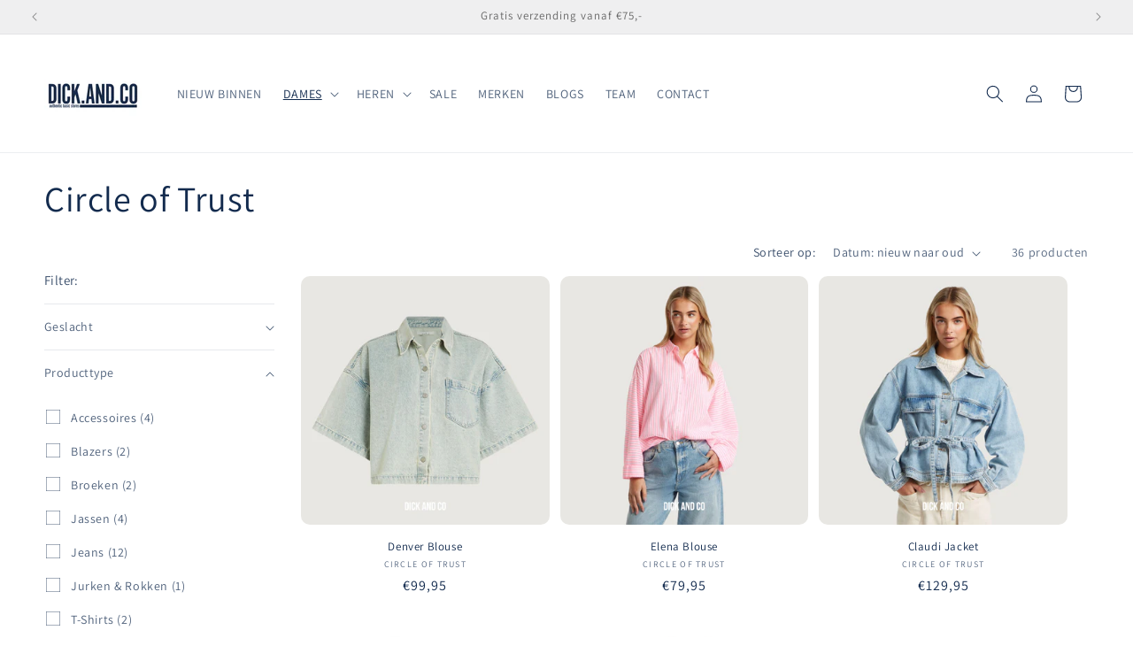

--- FILE ---
content_type: text/html; charset=utf-8
request_url: https://www.dickandco.nl/collections/circle-of-trust
body_size: 47738
content:
<!doctype html>
<html class="js" lang="nl">
  <head>
    <meta charset="utf-8">
    <meta http-equiv="X-UA-Compatible" content="IE=edge">
    <meta name="viewport" content="width=device-width,initial-scale=1">
    <meta name="theme-color" content="">
    <link rel="canonical" href="https://www.dickandco.nl/collections/circle-of-trust"><link rel="icon" type="image/png" href="//www.dickandco.nl/cdn/shop/files/DICKANDCO_favi.png?crop=center&height=32&v=1727812655&width=32"><link rel="preconnect" href="https://fonts.shopifycdn.com" crossorigin><title>
      Circle of Trust Kleding Dames | Duurzaam &amp; Stijlvol | DICK.AND.CO
</title>

    
      <meta name="description" content="Circle of Trust dameskleding bij DICK.AND.CO. Een collectie met een Nederlandse signatuur. Duurzaam, eerlijk én stijlvol. Gratis verzending vanaf €75.">
    

    

<meta property="og:site_name" content="DICK.AND.CO">
<meta property="og:url" content="https://www.dickandco.nl/collections/circle-of-trust">
<meta property="og:title" content="Circle of Trust Kleding Dames | Duurzaam &amp; Stijlvol | DICK.AND.CO">
<meta property="og:type" content="website">
<meta property="og:description" content="Circle of Trust dameskleding bij DICK.AND.CO. Een collectie met een Nederlandse signatuur. Duurzaam, eerlijk én stijlvol. Gratis verzending vanaf €75."><meta property="og:image" content="http://www.dickandco.nl/cdn/shop/files/DICKANDCO_Logo.jpg?height=628&pad_color=ffffff&v=1727434946&width=1200">
  <meta property="og:image:secure_url" content="https://www.dickandco.nl/cdn/shop/files/DICKANDCO_Logo.jpg?height=628&pad_color=ffffff&v=1727434946&width=1200">
  <meta property="og:image:width" content="1200">
  <meta property="og:image:height" content="628"><meta name="twitter:card" content="summary_large_image">
<meta name="twitter:title" content="Circle of Trust Kleding Dames | Duurzaam &amp; Stijlvol | DICK.AND.CO">
<meta name="twitter:description" content="Circle of Trust dameskleding bij DICK.AND.CO. Een collectie met een Nederlandse signatuur. Duurzaam, eerlijk én stijlvol. Gratis verzending vanaf €75.">


    <script src="//www.dickandco.nl/cdn/shop/t/3/assets/constants.js?v=132983761750457495441719918042" defer="defer"></script>
    <script src="//www.dickandco.nl/cdn/shop/t/3/assets/pubsub.js?v=158357773527763999511719918042" defer="defer"></script>
    <script src="//www.dickandco.nl/cdn/shop/t/3/assets/global.js?v=88558128918567037191719918042" defer="defer"></script><script src="//www.dickandco.nl/cdn/shop/t/3/assets/animations.js?v=88693664871331136111719918041" defer="defer"></script><script>window.performance && window.performance.mark && window.performance.mark('shopify.content_for_header.start');</script><meta name="facebook-domain-verification" content="g7648fn8rcduz1ph3yofe7c4p1ttzk">
<meta name="google-site-verification" content="EIBDXud6w98mAIle8Z4jEkj2ZngMiqxZhDqQ9_S4OHo">
<meta id="shopify-digital-wallet" name="shopify-digital-wallet" content="/78134182223/digital_wallets/dialog">
<meta name="shopify-checkout-api-token" content="676a5c5af722224f5e233fcf94da2e39">
<link rel="alternate" type="application/atom+xml" title="Feed" href="/collections/circle-of-trust.atom" />
<link rel="alternate" type="application/json+oembed" href="https://www.dickandco.nl/collections/circle-of-trust.oembed">
<script async="async" src="/checkouts/internal/preloads.js?locale=nl-NL"></script>
<link rel="preconnect" href="https://shop.app" crossorigin="anonymous">
<script async="async" src="https://shop.app/checkouts/internal/preloads.js?locale=nl-NL&shop_id=78134182223" crossorigin="anonymous"></script>
<script id="apple-pay-shop-capabilities" type="application/json">{"shopId":78134182223,"countryCode":"NL","currencyCode":"EUR","merchantCapabilities":["supports3DS"],"merchantId":"gid:\/\/shopify\/Shop\/78134182223","merchantName":"DICK.AND.CO","requiredBillingContactFields":["postalAddress","email","phone"],"requiredShippingContactFields":["postalAddress","email","phone"],"shippingType":"shipping","supportedNetworks":["visa","masterCard"],"total":{"type":"pending","label":"DICK.AND.CO","amount":"1.00"},"shopifyPaymentsEnabled":true,"supportsSubscriptions":true}</script>
<script id="shopify-features" type="application/json">{"accessToken":"676a5c5af722224f5e233fcf94da2e39","betas":["rich-media-storefront-analytics"],"domain":"www.dickandco.nl","predictiveSearch":true,"shopId":78134182223,"locale":"nl"}</script>
<script>var Shopify = Shopify || {};
Shopify.shop = "38b981-2.myshopify.com";
Shopify.locale = "nl";
Shopify.currency = {"active":"EUR","rate":"1.0"};
Shopify.country = "NL";
Shopify.theme = {"name":"Dawn","id":167261372751,"schema_name":"Dawn","schema_version":"15.0.0","theme_store_id":887,"role":"main"};
Shopify.theme.handle = "null";
Shopify.theme.style = {"id":null,"handle":null};
Shopify.cdnHost = "www.dickandco.nl/cdn";
Shopify.routes = Shopify.routes || {};
Shopify.routes.root = "/";</script>
<script type="module">!function(o){(o.Shopify=o.Shopify||{}).modules=!0}(window);</script>
<script>!function(o){function n(){var o=[];function n(){o.push(Array.prototype.slice.apply(arguments))}return n.q=o,n}var t=o.Shopify=o.Shopify||{};t.loadFeatures=n(),t.autoloadFeatures=n()}(window);</script>
<script>
  window.ShopifyPay = window.ShopifyPay || {};
  window.ShopifyPay.apiHost = "shop.app\/pay";
  window.ShopifyPay.redirectState = null;
</script>
<script id="shop-js-analytics" type="application/json">{"pageType":"collection"}</script>
<script defer="defer" async type="module" src="//www.dickandco.nl/cdn/shopifycloud/shop-js/modules/v2/client.init-shop-cart-sync_vOV-a8uK.nl.esm.js"></script>
<script defer="defer" async type="module" src="//www.dickandco.nl/cdn/shopifycloud/shop-js/modules/v2/chunk.common_CJhj07vB.esm.js"></script>
<script defer="defer" async type="module" src="//www.dickandco.nl/cdn/shopifycloud/shop-js/modules/v2/chunk.modal_CUgVXUZf.esm.js"></script>
<script type="module">
  await import("//www.dickandco.nl/cdn/shopifycloud/shop-js/modules/v2/client.init-shop-cart-sync_vOV-a8uK.nl.esm.js");
await import("//www.dickandco.nl/cdn/shopifycloud/shop-js/modules/v2/chunk.common_CJhj07vB.esm.js");
await import("//www.dickandco.nl/cdn/shopifycloud/shop-js/modules/v2/chunk.modal_CUgVXUZf.esm.js");

  window.Shopify.SignInWithShop?.initShopCartSync?.({"fedCMEnabled":true,"windoidEnabled":true});

</script>
<script>
  window.Shopify = window.Shopify || {};
  if (!window.Shopify.featureAssets) window.Shopify.featureAssets = {};
  window.Shopify.featureAssets['shop-js'] = {"shop-cart-sync":["modules/v2/client.shop-cart-sync_BXFoCcTc.nl.esm.js","modules/v2/chunk.common_CJhj07vB.esm.js","modules/v2/chunk.modal_CUgVXUZf.esm.js"],"init-fed-cm":["modules/v2/client.init-fed-cm_BrMTCua_.nl.esm.js","modules/v2/chunk.common_CJhj07vB.esm.js","modules/v2/chunk.modal_CUgVXUZf.esm.js"],"init-shop-email-lookup-coordinator":["modules/v2/client.init-shop-email-lookup-coordinator_BNYBSeU_.nl.esm.js","modules/v2/chunk.common_CJhj07vB.esm.js","modules/v2/chunk.modal_CUgVXUZf.esm.js"],"init-windoid":["modules/v2/client.init-windoid_CWCaoIdT.nl.esm.js","modules/v2/chunk.common_CJhj07vB.esm.js","modules/v2/chunk.modal_CUgVXUZf.esm.js"],"shop-button":["modules/v2/client.shop-button_DHPWWyFt.nl.esm.js","modules/v2/chunk.common_CJhj07vB.esm.js","modules/v2/chunk.modal_CUgVXUZf.esm.js"],"shop-cash-offers":["modules/v2/client.shop-cash-offers_DkrRGug0.nl.esm.js","modules/v2/chunk.common_CJhj07vB.esm.js","modules/v2/chunk.modal_CUgVXUZf.esm.js"],"shop-toast-manager":["modules/v2/client.shop-toast-manager_gEGA2pId.nl.esm.js","modules/v2/chunk.common_CJhj07vB.esm.js","modules/v2/chunk.modal_CUgVXUZf.esm.js"],"init-shop-cart-sync":["modules/v2/client.init-shop-cart-sync_vOV-a8uK.nl.esm.js","modules/v2/chunk.common_CJhj07vB.esm.js","modules/v2/chunk.modal_CUgVXUZf.esm.js"],"init-customer-accounts-sign-up":["modules/v2/client.init-customer-accounts-sign-up_DgkqQ-gA.nl.esm.js","modules/v2/client.shop-login-button_Cfex_xfE.nl.esm.js","modules/v2/chunk.common_CJhj07vB.esm.js","modules/v2/chunk.modal_CUgVXUZf.esm.js"],"pay-button":["modules/v2/client.pay-button_C5ffEwyD.nl.esm.js","modules/v2/chunk.common_CJhj07vB.esm.js","modules/v2/chunk.modal_CUgVXUZf.esm.js"],"init-customer-accounts":["modules/v2/client.init-customer-accounts_BXXDvmMv.nl.esm.js","modules/v2/client.shop-login-button_Cfex_xfE.nl.esm.js","modules/v2/chunk.common_CJhj07vB.esm.js","modules/v2/chunk.modal_CUgVXUZf.esm.js"],"avatar":["modules/v2/client.avatar_BTnouDA3.nl.esm.js"],"init-shop-for-new-customer-accounts":["modules/v2/client.init-shop-for-new-customer-accounts_BNCHBxRp.nl.esm.js","modules/v2/client.shop-login-button_Cfex_xfE.nl.esm.js","modules/v2/chunk.common_CJhj07vB.esm.js","modules/v2/chunk.modal_CUgVXUZf.esm.js"],"shop-follow-button":["modules/v2/client.shop-follow-button_BBFyycLo.nl.esm.js","modules/v2/chunk.common_CJhj07vB.esm.js","modules/v2/chunk.modal_CUgVXUZf.esm.js"],"checkout-modal":["modules/v2/client.checkout-modal_CAl1mkDZ.nl.esm.js","modules/v2/chunk.common_CJhj07vB.esm.js","modules/v2/chunk.modal_CUgVXUZf.esm.js"],"shop-login-button":["modules/v2/client.shop-login-button_Cfex_xfE.nl.esm.js","modules/v2/chunk.common_CJhj07vB.esm.js","modules/v2/chunk.modal_CUgVXUZf.esm.js"],"lead-capture":["modules/v2/client.lead-capture_Drczia_q.nl.esm.js","modules/v2/chunk.common_CJhj07vB.esm.js","modules/v2/chunk.modal_CUgVXUZf.esm.js"],"shop-login":["modules/v2/client.shop-login_WnrjWA38.nl.esm.js","modules/v2/chunk.common_CJhj07vB.esm.js","modules/v2/chunk.modal_CUgVXUZf.esm.js"],"payment-terms":["modules/v2/client.payment-terms_CJxlri54.nl.esm.js","modules/v2/chunk.common_CJhj07vB.esm.js","modules/v2/chunk.modal_CUgVXUZf.esm.js"]};
</script>
<script>(function() {
  var isLoaded = false;
  function asyncLoad() {
    if (isLoaded) return;
    isLoaded = true;
    var urls = ["https:\/\/cdn.nfcube.com\/instafeed-1066273658f741d31b7360b07628d6d5.js?shop=38b981-2.myshopify.com"];
    for (var i = 0; i < urls.length; i++) {
      var s = document.createElement('script');
      s.type = 'text/javascript';
      s.async = true;
      s.src = urls[i];
      var x = document.getElementsByTagName('script')[0];
      x.parentNode.insertBefore(s, x);
    }
  };
  if(window.attachEvent) {
    window.attachEvent('onload', asyncLoad);
  } else {
    window.addEventListener('load', asyncLoad, false);
  }
})();</script>
<script id="__st">var __st={"a":78134182223,"offset":3600,"reqid":"fe56c13f-3405-43fe-8748-56184ee9e84b-1769933425","pageurl":"www.dickandco.nl\/collections\/circle-of-trust","u":"690e2b5f42a6","p":"collection","rtyp":"collection","rid":623172747599};</script>
<script>window.ShopifyPaypalV4VisibilityTracking = true;</script>
<script id="captcha-bootstrap">!function(){'use strict';const t='contact',e='account',n='new_comment',o=[[t,t],['blogs',n],['comments',n],[t,'customer']],c=[[e,'customer_login'],[e,'guest_login'],[e,'recover_customer_password'],[e,'create_customer']],r=t=>t.map((([t,e])=>`form[action*='/${t}']:not([data-nocaptcha='true']) input[name='form_type'][value='${e}']`)).join(','),a=t=>()=>t?[...document.querySelectorAll(t)].map((t=>t.form)):[];function s(){const t=[...o],e=r(t);return a(e)}const i='password',u='form_key',d=['recaptcha-v3-token','g-recaptcha-response','h-captcha-response',i],f=()=>{try{return window.sessionStorage}catch{return}},m='__shopify_v',_=t=>t.elements[u];function p(t,e,n=!1){try{const o=window.sessionStorage,c=JSON.parse(o.getItem(e)),{data:r}=function(t){const{data:e,action:n}=t;return t[m]||n?{data:e,action:n}:{data:t,action:n}}(c);for(const[e,n]of Object.entries(r))t.elements[e]&&(t.elements[e].value=n);n&&o.removeItem(e)}catch(o){console.error('form repopulation failed',{error:o})}}const l='form_type',E='cptcha';function T(t){t.dataset[E]=!0}const w=window,h=w.document,L='Shopify',v='ce_forms',y='captcha';let A=!1;((t,e)=>{const n=(g='f06e6c50-85a8-45c8-87d0-21a2b65856fe',I='https://cdn.shopify.com/shopifycloud/storefront-forms-hcaptcha/ce_storefront_forms_captcha_hcaptcha.v1.5.2.iife.js',D={infoText:'Beschermd door hCaptcha',privacyText:'Privacy',termsText:'Voorwaarden'},(t,e,n)=>{const o=w[L][v],c=o.bindForm;if(c)return c(t,g,e,D).then(n);var r;o.q.push([[t,g,e,D],n]),r=I,A||(h.body.append(Object.assign(h.createElement('script'),{id:'captcha-provider',async:!0,src:r})),A=!0)});var g,I,D;w[L]=w[L]||{},w[L][v]=w[L][v]||{},w[L][v].q=[],w[L][y]=w[L][y]||{},w[L][y].protect=function(t,e){n(t,void 0,e),T(t)},Object.freeze(w[L][y]),function(t,e,n,w,h,L){const[v,y,A,g]=function(t,e,n){const i=e?o:[],u=t?c:[],d=[...i,...u],f=r(d),m=r(i),_=r(d.filter((([t,e])=>n.includes(e))));return[a(f),a(m),a(_),s()]}(w,h,L),I=t=>{const e=t.target;return e instanceof HTMLFormElement?e:e&&e.form},D=t=>v().includes(t);t.addEventListener('submit',(t=>{const e=I(t);if(!e)return;const n=D(e)&&!e.dataset.hcaptchaBound&&!e.dataset.recaptchaBound,o=_(e),c=g().includes(e)&&(!o||!o.value);(n||c)&&t.preventDefault(),c&&!n&&(function(t){try{if(!f())return;!function(t){const e=f();if(!e)return;const n=_(t);if(!n)return;const o=n.value;o&&e.removeItem(o)}(t);const e=Array.from(Array(32),(()=>Math.random().toString(36)[2])).join('');!function(t,e){_(t)||t.append(Object.assign(document.createElement('input'),{type:'hidden',name:u})),t.elements[u].value=e}(t,e),function(t,e){const n=f();if(!n)return;const o=[...t.querySelectorAll(`input[type='${i}']`)].map((({name:t})=>t)),c=[...d,...o],r={};for(const[a,s]of new FormData(t).entries())c.includes(a)||(r[a]=s);n.setItem(e,JSON.stringify({[m]:1,action:t.action,data:r}))}(t,e)}catch(e){console.error('failed to persist form',e)}}(e),e.submit())}));const S=(t,e)=>{t&&!t.dataset[E]&&(n(t,e.some((e=>e===t))),T(t))};for(const o of['focusin','change'])t.addEventListener(o,(t=>{const e=I(t);D(e)&&S(e,y())}));const B=e.get('form_key'),M=e.get(l),P=B&&M;t.addEventListener('DOMContentLoaded',(()=>{const t=y();if(P)for(const e of t)e.elements[l].value===M&&p(e,B);[...new Set([...A(),...v().filter((t=>'true'===t.dataset.shopifyCaptcha))])].forEach((e=>S(e,t)))}))}(h,new URLSearchParams(w.location.search),n,t,e,['guest_login'])})(!0,!0)}();</script>
<script integrity="sha256-4kQ18oKyAcykRKYeNunJcIwy7WH5gtpwJnB7kiuLZ1E=" data-source-attribution="shopify.loadfeatures" defer="defer" src="//www.dickandco.nl/cdn/shopifycloud/storefront/assets/storefront/load_feature-a0a9edcb.js" crossorigin="anonymous"></script>
<script crossorigin="anonymous" defer="defer" src="//www.dickandco.nl/cdn/shopifycloud/storefront/assets/shopify_pay/storefront-65b4c6d7.js?v=20250812"></script>
<script data-source-attribution="shopify.dynamic_checkout.dynamic.init">var Shopify=Shopify||{};Shopify.PaymentButton=Shopify.PaymentButton||{isStorefrontPortableWallets:!0,init:function(){window.Shopify.PaymentButton.init=function(){};var t=document.createElement("script");t.src="https://www.dickandco.nl/cdn/shopifycloud/portable-wallets/latest/portable-wallets.nl.js",t.type="module",document.head.appendChild(t)}};
</script>
<script data-source-attribution="shopify.dynamic_checkout.buyer_consent">
  function portableWalletsHideBuyerConsent(e){var t=document.getElementById("shopify-buyer-consent"),n=document.getElementById("shopify-subscription-policy-button");t&&n&&(t.classList.add("hidden"),t.setAttribute("aria-hidden","true"),n.removeEventListener("click",e))}function portableWalletsShowBuyerConsent(e){var t=document.getElementById("shopify-buyer-consent"),n=document.getElementById("shopify-subscription-policy-button");t&&n&&(t.classList.remove("hidden"),t.removeAttribute("aria-hidden"),n.addEventListener("click",e))}window.Shopify?.PaymentButton&&(window.Shopify.PaymentButton.hideBuyerConsent=portableWalletsHideBuyerConsent,window.Shopify.PaymentButton.showBuyerConsent=portableWalletsShowBuyerConsent);
</script>
<script data-source-attribution="shopify.dynamic_checkout.cart.bootstrap">document.addEventListener("DOMContentLoaded",(function(){function t(){return document.querySelector("shopify-accelerated-checkout-cart, shopify-accelerated-checkout")}if(t())Shopify.PaymentButton.init();else{new MutationObserver((function(e,n){t()&&(Shopify.PaymentButton.init(),n.disconnect())})).observe(document.body,{childList:!0,subtree:!0})}}));
</script>
<script id='scb4127' type='text/javascript' async='' src='https://www.dickandco.nl/cdn/shopifycloud/privacy-banner/storefront-banner.js'></script><link id="shopify-accelerated-checkout-styles" rel="stylesheet" media="screen" href="https://www.dickandco.nl/cdn/shopifycloud/portable-wallets/latest/accelerated-checkout-backwards-compat.css" crossorigin="anonymous">
<style id="shopify-accelerated-checkout-cart">
        #shopify-buyer-consent {
  margin-top: 1em;
  display: inline-block;
  width: 100%;
}

#shopify-buyer-consent.hidden {
  display: none;
}

#shopify-subscription-policy-button {
  background: none;
  border: none;
  padding: 0;
  text-decoration: underline;
  font-size: inherit;
  cursor: pointer;
}

#shopify-subscription-policy-button::before {
  box-shadow: none;
}

      </style>
<script id="sections-script" data-sections="header" defer="defer" src="//www.dickandco.nl/cdn/shop/t/3/compiled_assets/scripts.js?v=5634"></script>
<script>window.performance && window.performance.mark && window.performance.mark('shopify.content_for_header.end');</script>


    <style data-shopify>
      @font-face {
  font-family: Assistant;
  font-weight: 400;
  font-style: normal;
  font-display: swap;
  src: url("//www.dickandco.nl/cdn/fonts/assistant/assistant_n4.9120912a469cad1cc292572851508ca49d12e768.woff2") format("woff2"),
       url("//www.dickandco.nl/cdn/fonts/assistant/assistant_n4.6e9875ce64e0fefcd3f4446b7ec9036b3ddd2985.woff") format("woff");
}

      @font-face {
  font-family: Assistant;
  font-weight: 700;
  font-style: normal;
  font-display: swap;
  src: url("//www.dickandco.nl/cdn/fonts/assistant/assistant_n7.bf44452348ec8b8efa3aa3068825305886b1c83c.woff2") format("woff2"),
       url("//www.dickandco.nl/cdn/fonts/assistant/assistant_n7.0c887fee83f6b3bda822f1150b912c72da0f7b64.woff") format("woff");
}

      
      
      @font-face {
  font-family: Assistant;
  font-weight: 400;
  font-style: normal;
  font-display: swap;
  src: url("//www.dickandco.nl/cdn/fonts/assistant/assistant_n4.9120912a469cad1cc292572851508ca49d12e768.woff2") format("woff2"),
       url("//www.dickandco.nl/cdn/fonts/assistant/assistant_n4.6e9875ce64e0fefcd3f4446b7ec9036b3ddd2985.woff") format("woff");
}


      
        :root,
        .color-background-1 {
          --color-background: 255,255,255;
        
          --gradient-background: #ffffff;
        

        

        --color-foreground: 19,43,78;
        --color-background-contrast: 191,191,191;
        --color-shadow: 19,43,78;
        --color-button: 19,43,78;
        --color-button-text: 255,255,255;
        --color-secondary-button: 255,255,255;
        --color-secondary-button-text: 19,43,78;
        --color-link: 19,43,78;
        --color-badge-foreground: 19,43,78;
        --color-badge-background: 255,255,255;
        --color-badge-border: 19,43,78;
        --payment-terms-background-color: rgb(255 255 255);
      }
      
        
        .color-background-2 {
          --color-background: 243,243,243;
        
          --gradient-background: #f3f3f3;
        

        

        --color-foreground: 18,18,18;
        --color-background-contrast: 179,179,179;
        --color-shadow: 18,18,18;
        --color-button: 18,18,18;
        --color-button-text: 243,243,243;
        --color-secondary-button: 243,243,243;
        --color-secondary-button-text: 18,18,18;
        --color-link: 18,18,18;
        --color-badge-foreground: 18,18,18;
        --color-badge-background: 243,243,243;
        --color-badge-border: 18,18,18;
        --payment-terms-background-color: rgb(243 243 243);
      }
      
        
        .color-inverse {
          --color-background: 255,255,255;
        
          --gradient-background: #ffffff;
        

        

        --color-foreground: 255,255,255;
        --color-background-contrast: 191,191,191;
        --color-shadow: 19,43,78;
        --color-button: 243,243,243;
        --color-button-text: 19,43,78;
        --color-secondary-button: 255,255,255;
        --color-secondary-button-text: 19,43,78;
        --color-link: 19,43,78;
        --color-badge-foreground: 255,255,255;
        --color-badge-background: 255,255,255;
        --color-badge-border: 255,255,255;
        --payment-terms-background-color: rgb(255 255 255);
      }
      
        
        .color-accent-1 {
          --color-background: 20,44,77;
        
          --gradient-background: #142c4d;
        

        

        --color-foreground: 255,255,255;
        --color-background-contrast: 25,56,97;
        --color-shadow: 18,18,18;
        --color-button: 255,255,255;
        --color-button-text: 18,18,18;
        --color-secondary-button: 20,44,77;
        --color-secondary-button-text: 255,255,255;
        --color-link: 255,255,255;
        --color-badge-foreground: 255,255,255;
        --color-badge-background: 20,44,77;
        --color-badge-border: 255,255,255;
        --payment-terms-background-color: rgb(20 44 77);
      }
      
        
        .color-accent-2 {
          --color-background: 239,239,240;
        
          --gradient-background: #efeff0;
        

        

        --color-foreground: 102,102,102;
        --color-background-contrast: 173,173,178;
        --color-shadow: 18,18,18;
        --color-button: 255,255,255;
        --color-button-text: 51,79,180;
        --color-secondary-button: 239,239,240;
        --color-secondary-button-text: 255,255,255;
        --color-link: 255,255,255;
        --color-badge-foreground: 102,102,102;
        --color-badge-background: 239,239,240;
        --color-badge-border: 102,102,102;
        --payment-terms-background-color: rgb(239 239 240);
      }
      

      body, .color-background-1, .color-background-2, .color-inverse, .color-accent-1, .color-accent-2 {
        color: rgba(var(--color-foreground), 0.75);
        background-color: rgb(var(--color-background));
      }

      :root {
        --font-body-family: Assistant, sans-serif;
        --font-body-style: normal;
        --font-body-weight: 400;
        --font-body-weight-bold: 700;

        --font-heading-family: Assistant, sans-serif;
        --font-heading-style: normal;
        --font-heading-weight: 400;

        --font-body-scale: 1.0;
        --font-heading-scale: 1.0;

        --media-padding: px;
        --media-border-opacity: 0.05;
        --media-border-width: 1px;
        --media-radius: 10px;
        --media-shadow-opacity: 0.0;
        --media-shadow-horizontal-offset: 0px;
        --media-shadow-vertical-offset: 4px;
        --media-shadow-blur-radius: 5px;
        --media-shadow-visible: 0;

        --page-width: 130rem;
        --page-width-margin: 0rem;

        --product-card-image-padding: 0.0rem;
        --product-card-corner-radius: 1.0rem;
        --product-card-text-alignment: center;
        --product-card-border-width: 0.0rem;
        --product-card-border-opacity: 0.1;
        --product-card-shadow-opacity: 0.0;
        --product-card-shadow-visible: 0;
        --product-card-shadow-horizontal-offset: 0.0rem;
        --product-card-shadow-vertical-offset: 0.4rem;
        --product-card-shadow-blur-radius: 0.5rem;

        --collection-card-image-padding: 0.2rem;
        --collection-card-corner-radius: 1.0rem;
        --collection-card-text-alignment: left;
        --collection-card-border-width: 0.0rem;
        --collection-card-border-opacity: 0.1;
        --collection-card-shadow-opacity: 0.0;
        --collection-card-shadow-visible: 0;
        --collection-card-shadow-horizontal-offset: 0.0rem;
        --collection-card-shadow-vertical-offset: 0.4rem;
        --collection-card-shadow-blur-radius: 0.5rem;

        --blog-card-image-padding: 0.0rem;
        --blog-card-corner-radius: 0.0rem;
        --blog-card-text-alignment: left;
        --blog-card-border-width: 0.0rem;
        --blog-card-border-opacity: 0.1;
        --blog-card-shadow-opacity: 0.1;
        --blog-card-shadow-visible: 1;
        --blog-card-shadow-horizontal-offset: 0.0rem;
        --blog-card-shadow-vertical-offset: 0.2rem;
        --blog-card-shadow-blur-radius: 0.5rem;

        --badge-corner-radius: 1.0rem;

        --popup-border-width: 1px;
        --popup-border-opacity: 0.1;
        --popup-corner-radius: 0px;
        --popup-shadow-opacity: 0.05;
        --popup-shadow-horizontal-offset: 0px;
        --popup-shadow-vertical-offset: 4px;
        --popup-shadow-blur-radius: 5px;

        --drawer-border-width: 1px;
        --drawer-border-opacity: 0.1;
        --drawer-shadow-opacity: 0.0;
        --drawer-shadow-horizontal-offset: 0px;
        --drawer-shadow-vertical-offset: 4px;
        --drawer-shadow-blur-radius: 5px;

        --spacing-sections-desktop: 0px;
        --spacing-sections-mobile: 0px;

        --grid-desktop-vertical-spacing: 8px;
        --grid-desktop-horizontal-spacing: 12px;
        --grid-mobile-vertical-spacing: 4px;
        --grid-mobile-horizontal-spacing: 6px;

        --text-boxes-border-opacity: 0.1;
        --text-boxes-border-width: 0px;
        --text-boxes-radius: 0px;
        --text-boxes-shadow-opacity: 0.0;
        --text-boxes-shadow-visible: 0;
        --text-boxes-shadow-horizontal-offset: 0px;
        --text-boxes-shadow-vertical-offset: 4px;
        --text-boxes-shadow-blur-radius: 5px;

        --buttons-radius: 10px;
        --buttons-radius-outset: 11px;
        --buttons-border-width: 1px;
        --buttons-border-opacity: 1.0;
        --buttons-shadow-opacity: 0.0;
        --buttons-shadow-visible: 0;
        --buttons-shadow-horizontal-offset: 0px;
        --buttons-shadow-vertical-offset: 4px;
        --buttons-shadow-blur-radius: 5px;
        --buttons-border-offset: 0.3px;

        --inputs-radius: 0px;
        --inputs-border-width: 1px;
        --inputs-border-opacity: 0.55;
        --inputs-shadow-opacity: 0.0;
        --inputs-shadow-horizontal-offset: 0px;
        --inputs-margin-offset: 0px;
        --inputs-shadow-vertical-offset: 4px;
        --inputs-shadow-blur-radius: 5px;
        --inputs-radius-outset: 0px;

        --variant-pills-radius: 10px;
        --variant-pills-border-width: 1px;
        --variant-pills-border-opacity: 1.0;
        --variant-pills-shadow-opacity: 0.0;
        --variant-pills-shadow-horizontal-offset: 0px;
        --variant-pills-shadow-vertical-offset: 4px;
        --variant-pills-shadow-blur-radius: 5px;
      }

      *,
      *::before,
      *::after {
        box-sizing: inherit;
      }

      html {
        box-sizing: border-box;
        font-size: calc(var(--font-body-scale) * 62.5%);
        height: 100%;
      }

      body {
        display: grid;
        grid-template-rows: auto auto 1fr auto;
        grid-template-columns: 100%;
        min-height: 100%;
        margin: 0;
        font-size: 1.5rem;
        letter-spacing: 0.06rem;
        line-height: calc(1 + 0.8 / var(--font-body-scale));
        font-family: var(--font-body-family);
        font-style: var(--font-body-style);
        font-weight: var(--font-body-weight);
      }

      @media screen and (min-width: 750px) {
        body {
          font-size: 1.6rem;
        }
      }
    </style>

    <link href="//www.dickandco.nl/cdn/shop/t/3/assets/base.css?v=9362567400691105261763755008" rel="stylesheet" type="text/css" media="all" />

      <link rel="preload" as="font" href="//www.dickandco.nl/cdn/fonts/assistant/assistant_n4.9120912a469cad1cc292572851508ca49d12e768.woff2" type="font/woff2" crossorigin>
      

      <link rel="preload" as="font" href="//www.dickandco.nl/cdn/fonts/assistant/assistant_n4.9120912a469cad1cc292572851508ca49d12e768.woff2" type="font/woff2" crossorigin>
      
<link
        rel="stylesheet"
        href="//www.dickandco.nl/cdn/shop/t/3/assets/component-predictive-search.css?v=118923337488134913561719918041"
        media="print"
        onload="this.media='all'"
      ><script>
      if (Shopify.designMode) {
        document.documentElement.classList.add('shopify-design-mode');
      }
    </script>
  <!-- BEGIN app block: shopify://apps/klaviyo-email-marketing-sms/blocks/klaviyo-onsite-embed/2632fe16-c075-4321-a88b-50b567f42507 -->












  <script async src="https://static.klaviyo.com/onsite/js/TAzP4D/klaviyo.js?company_id=TAzP4D"></script>
  <script>!function(){if(!window.klaviyo){window._klOnsite=window._klOnsite||[];try{window.klaviyo=new Proxy({},{get:function(n,i){return"push"===i?function(){var n;(n=window._klOnsite).push.apply(n,arguments)}:function(){for(var n=arguments.length,o=new Array(n),w=0;w<n;w++)o[w]=arguments[w];var t="function"==typeof o[o.length-1]?o.pop():void 0,e=new Promise((function(n){window._klOnsite.push([i].concat(o,[function(i){t&&t(i),n(i)}]))}));return e}}})}catch(n){window.klaviyo=window.klaviyo||[],window.klaviyo.push=function(){var n;(n=window._klOnsite).push.apply(n,arguments)}}}}();</script>

  




  <script>
    window.klaviyoReviewsProductDesignMode = false
  </script>







<!-- END app block --><link href="https://monorail-edge.shopifysvc.com" rel="dns-prefetch">
<script>(function(){if ("sendBeacon" in navigator && "performance" in window) {try {var session_token_from_headers = performance.getEntriesByType('navigation')[0].serverTiming.find(x => x.name == '_s').description;} catch {var session_token_from_headers = undefined;}var session_cookie_matches = document.cookie.match(/_shopify_s=([^;]*)/);var session_token_from_cookie = session_cookie_matches && session_cookie_matches.length === 2 ? session_cookie_matches[1] : "";var session_token = session_token_from_headers || session_token_from_cookie || "";function handle_abandonment_event(e) {var entries = performance.getEntries().filter(function(entry) {return /monorail-edge.shopifysvc.com/.test(entry.name);});if (!window.abandonment_tracked && entries.length === 0) {window.abandonment_tracked = true;var currentMs = Date.now();var navigation_start = performance.timing.navigationStart;var payload = {shop_id: 78134182223,url: window.location.href,navigation_start,duration: currentMs - navigation_start,session_token,page_type: "collection"};window.navigator.sendBeacon("https://monorail-edge.shopifysvc.com/v1/produce", JSON.stringify({schema_id: "online_store_buyer_site_abandonment/1.1",payload: payload,metadata: {event_created_at_ms: currentMs,event_sent_at_ms: currentMs}}));}}window.addEventListener('pagehide', handle_abandonment_event);}}());</script>
<script id="web-pixels-manager-setup">(function e(e,d,r,n,o){if(void 0===o&&(o={}),!Boolean(null===(a=null===(i=window.Shopify)||void 0===i?void 0:i.analytics)||void 0===a?void 0:a.replayQueue)){var i,a;window.Shopify=window.Shopify||{};var t=window.Shopify;t.analytics=t.analytics||{};var s=t.analytics;s.replayQueue=[],s.publish=function(e,d,r){return s.replayQueue.push([e,d,r]),!0};try{self.performance.mark("wpm:start")}catch(e){}var l=function(){var e={modern:/Edge?\/(1{2}[4-9]|1[2-9]\d|[2-9]\d{2}|\d{4,})\.\d+(\.\d+|)|Firefox\/(1{2}[4-9]|1[2-9]\d|[2-9]\d{2}|\d{4,})\.\d+(\.\d+|)|Chrom(ium|e)\/(9{2}|\d{3,})\.\d+(\.\d+|)|(Maci|X1{2}).+ Version\/(15\.\d+|(1[6-9]|[2-9]\d|\d{3,})\.\d+)([,.]\d+|)( \(\w+\)|)( Mobile\/\w+|) Safari\/|Chrome.+OPR\/(9{2}|\d{3,})\.\d+\.\d+|(CPU[ +]OS|iPhone[ +]OS|CPU[ +]iPhone|CPU IPhone OS|CPU iPad OS)[ +]+(15[._]\d+|(1[6-9]|[2-9]\d|\d{3,})[._]\d+)([._]\d+|)|Android:?[ /-](13[3-9]|1[4-9]\d|[2-9]\d{2}|\d{4,})(\.\d+|)(\.\d+|)|Android.+Firefox\/(13[5-9]|1[4-9]\d|[2-9]\d{2}|\d{4,})\.\d+(\.\d+|)|Android.+Chrom(ium|e)\/(13[3-9]|1[4-9]\d|[2-9]\d{2}|\d{4,})\.\d+(\.\d+|)|SamsungBrowser\/([2-9]\d|\d{3,})\.\d+/,legacy:/Edge?\/(1[6-9]|[2-9]\d|\d{3,})\.\d+(\.\d+|)|Firefox\/(5[4-9]|[6-9]\d|\d{3,})\.\d+(\.\d+|)|Chrom(ium|e)\/(5[1-9]|[6-9]\d|\d{3,})\.\d+(\.\d+|)([\d.]+$|.*Safari\/(?![\d.]+ Edge\/[\d.]+$))|(Maci|X1{2}).+ Version\/(10\.\d+|(1[1-9]|[2-9]\d|\d{3,})\.\d+)([,.]\d+|)( \(\w+\)|)( Mobile\/\w+|) Safari\/|Chrome.+OPR\/(3[89]|[4-9]\d|\d{3,})\.\d+\.\d+|(CPU[ +]OS|iPhone[ +]OS|CPU[ +]iPhone|CPU IPhone OS|CPU iPad OS)[ +]+(10[._]\d+|(1[1-9]|[2-9]\d|\d{3,})[._]\d+)([._]\d+|)|Android:?[ /-](13[3-9]|1[4-9]\d|[2-9]\d{2}|\d{4,})(\.\d+|)(\.\d+|)|Mobile Safari.+OPR\/([89]\d|\d{3,})\.\d+\.\d+|Android.+Firefox\/(13[5-9]|1[4-9]\d|[2-9]\d{2}|\d{4,})\.\d+(\.\d+|)|Android.+Chrom(ium|e)\/(13[3-9]|1[4-9]\d|[2-9]\d{2}|\d{4,})\.\d+(\.\d+|)|Android.+(UC? ?Browser|UCWEB|U3)[ /]?(15\.([5-9]|\d{2,})|(1[6-9]|[2-9]\d|\d{3,})\.\d+)\.\d+|SamsungBrowser\/(5\.\d+|([6-9]|\d{2,})\.\d+)|Android.+MQ{2}Browser\/(14(\.(9|\d{2,})|)|(1[5-9]|[2-9]\d|\d{3,})(\.\d+|))(\.\d+|)|K[Aa][Ii]OS\/(3\.\d+|([4-9]|\d{2,})\.\d+)(\.\d+|)/},d=e.modern,r=e.legacy,n=navigator.userAgent;return n.match(d)?"modern":n.match(r)?"legacy":"unknown"}(),u="modern"===l?"modern":"legacy",c=(null!=n?n:{modern:"",legacy:""})[u],f=function(e){return[e.baseUrl,"/wpm","/b",e.hashVersion,"modern"===e.buildTarget?"m":"l",".js"].join("")}({baseUrl:d,hashVersion:r,buildTarget:u}),m=function(e){var d=e.version,r=e.bundleTarget,n=e.surface,o=e.pageUrl,i=e.monorailEndpoint;return{emit:function(e){var a=e.status,t=e.errorMsg,s=(new Date).getTime(),l=JSON.stringify({metadata:{event_sent_at_ms:s},events:[{schema_id:"web_pixels_manager_load/3.1",payload:{version:d,bundle_target:r,page_url:o,status:a,surface:n,error_msg:t},metadata:{event_created_at_ms:s}}]});if(!i)return console&&console.warn&&console.warn("[Web Pixels Manager] No Monorail endpoint provided, skipping logging."),!1;try{return self.navigator.sendBeacon.bind(self.navigator)(i,l)}catch(e){}var u=new XMLHttpRequest;try{return u.open("POST",i,!0),u.setRequestHeader("Content-Type","text/plain"),u.send(l),!0}catch(e){return console&&console.warn&&console.warn("[Web Pixels Manager] Got an unhandled error while logging to Monorail."),!1}}}}({version:r,bundleTarget:l,surface:e.surface,pageUrl:self.location.href,monorailEndpoint:e.monorailEndpoint});try{o.browserTarget=l,function(e){var d=e.src,r=e.async,n=void 0===r||r,o=e.onload,i=e.onerror,a=e.sri,t=e.scriptDataAttributes,s=void 0===t?{}:t,l=document.createElement("script"),u=document.querySelector("head"),c=document.querySelector("body");if(l.async=n,l.src=d,a&&(l.integrity=a,l.crossOrigin="anonymous"),s)for(var f in s)if(Object.prototype.hasOwnProperty.call(s,f))try{l.dataset[f]=s[f]}catch(e){}if(o&&l.addEventListener("load",o),i&&l.addEventListener("error",i),u)u.appendChild(l);else{if(!c)throw new Error("Did not find a head or body element to append the script");c.appendChild(l)}}({src:f,async:!0,onload:function(){if(!function(){var e,d;return Boolean(null===(d=null===(e=window.Shopify)||void 0===e?void 0:e.analytics)||void 0===d?void 0:d.initialized)}()){var d=window.webPixelsManager.init(e)||void 0;if(d){var r=window.Shopify.analytics;r.replayQueue.forEach((function(e){var r=e[0],n=e[1],o=e[2];d.publishCustomEvent(r,n,o)})),r.replayQueue=[],r.publish=d.publishCustomEvent,r.visitor=d.visitor,r.initialized=!0}}},onerror:function(){return m.emit({status:"failed",errorMsg:"".concat(f," has failed to load")})},sri:function(e){var d=/^sha384-[A-Za-z0-9+/=]+$/;return"string"==typeof e&&d.test(e)}(c)?c:"",scriptDataAttributes:o}),m.emit({status:"loading"})}catch(e){m.emit({status:"failed",errorMsg:(null==e?void 0:e.message)||"Unknown error"})}}})({shopId: 78134182223,storefrontBaseUrl: "https://www.dickandco.nl",extensionsBaseUrl: "https://extensions.shopifycdn.com/cdn/shopifycloud/web-pixels-manager",monorailEndpoint: "https://monorail-edge.shopifysvc.com/unstable/produce_batch",surface: "storefront-renderer",enabledBetaFlags: ["2dca8a86"],webPixelsConfigList: [{"id":"3716677967","configuration":"{\"accountID\":\"TAzP4D\",\"webPixelConfig\":\"eyJlbmFibGVBZGRlZFRvQ2FydEV2ZW50cyI6IHRydWV9\"}","eventPayloadVersion":"v1","runtimeContext":"STRICT","scriptVersion":"524f6c1ee37bacdca7657a665bdca589","type":"APP","apiClientId":123074,"privacyPurposes":["ANALYTICS","MARKETING"],"dataSharingAdjustments":{"protectedCustomerApprovalScopes":["read_customer_address","read_customer_email","read_customer_name","read_customer_personal_data","read_customer_phone"]}},{"id":"3529015631","configuration":"{\"config\":\"{\\\"google_tag_ids\\\":[\\\"G-5DEKDK6KV6\\\",\\\"GT-5MCJRFRP\\\"],\\\"target_country\\\":\\\"NL\\\",\\\"gtag_events\\\":[{\\\"type\\\":\\\"search\\\",\\\"action_label\\\":\\\"G-5DEKDK6KV6\\\"},{\\\"type\\\":\\\"begin_checkout\\\",\\\"action_label\\\":\\\"G-5DEKDK6KV6\\\"},{\\\"type\\\":\\\"view_item\\\",\\\"action_label\\\":[\\\"G-5DEKDK6KV6\\\",\\\"MC-QFDE24Q56T\\\"]},{\\\"type\\\":\\\"purchase\\\",\\\"action_label\\\":[\\\"G-5DEKDK6KV6\\\",\\\"MC-QFDE24Q56T\\\"]},{\\\"type\\\":\\\"page_view\\\",\\\"action_label\\\":[\\\"G-5DEKDK6KV6\\\",\\\"MC-QFDE24Q56T\\\"]},{\\\"type\\\":\\\"add_payment_info\\\",\\\"action_label\\\":\\\"G-5DEKDK6KV6\\\"},{\\\"type\\\":\\\"add_to_cart\\\",\\\"action_label\\\":\\\"G-5DEKDK6KV6\\\"}],\\\"enable_monitoring_mode\\\":false}\"}","eventPayloadVersion":"v1","runtimeContext":"OPEN","scriptVersion":"b2a88bafab3e21179ed38636efcd8a93","type":"APP","apiClientId":1780363,"privacyPurposes":[],"dataSharingAdjustments":{"protectedCustomerApprovalScopes":["read_customer_address","read_customer_email","read_customer_name","read_customer_personal_data","read_customer_phone"]}},{"id":"3445883215","configuration":"{\"ti\":\"343221185\",\"endpoint\":\"https:\/\/bat.bing.com\/action\/0\"}","eventPayloadVersion":"v1","runtimeContext":"STRICT","scriptVersion":"5ee93563fe31b11d2d65e2f09a5229dc","type":"APP","apiClientId":2997493,"privacyPurposes":["ANALYTICS","MARKETING","SALE_OF_DATA"],"dataSharingAdjustments":{"protectedCustomerApprovalScopes":["read_customer_personal_data"]}},{"id":"283083087","configuration":"{\"pixel_id\":\"1128533514179177\",\"pixel_type\":\"facebook_pixel\",\"metaapp_system_user_token\":\"-\"}","eventPayloadVersion":"v1","runtimeContext":"OPEN","scriptVersion":"ca16bc87fe92b6042fbaa3acc2fbdaa6","type":"APP","apiClientId":2329312,"privacyPurposes":["ANALYTICS","MARKETING","SALE_OF_DATA"],"dataSharingAdjustments":{"protectedCustomerApprovalScopes":["read_customer_address","read_customer_email","read_customer_name","read_customer_personal_data","read_customer_phone"]}},{"id":"shopify-app-pixel","configuration":"{}","eventPayloadVersion":"v1","runtimeContext":"STRICT","scriptVersion":"0450","apiClientId":"shopify-pixel","type":"APP","privacyPurposes":["ANALYTICS","MARKETING"]},{"id":"shopify-custom-pixel","eventPayloadVersion":"v1","runtimeContext":"LAX","scriptVersion":"0450","apiClientId":"shopify-pixel","type":"CUSTOM","privacyPurposes":["ANALYTICS","MARKETING"]}],isMerchantRequest: false,initData: {"shop":{"name":"DICK.AND.CO","paymentSettings":{"currencyCode":"EUR"},"myshopifyDomain":"38b981-2.myshopify.com","countryCode":"NL","storefrontUrl":"https:\/\/www.dickandco.nl"},"customer":null,"cart":null,"checkout":null,"productVariants":[],"purchasingCompany":null},},"https://www.dickandco.nl/cdn","1d2a099fw23dfb22ep557258f5m7a2edbae",{"modern":"","legacy":""},{"shopId":"78134182223","storefrontBaseUrl":"https:\/\/www.dickandco.nl","extensionBaseUrl":"https:\/\/extensions.shopifycdn.com\/cdn\/shopifycloud\/web-pixels-manager","surface":"storefront-renderer","enabledBetaFlags":"[\"2dca8a86\"]","isMerchantRequest":"false","hashVersion":"1d2a099fw23dfb22ep557258f5m7a2edbae","publish":"custom","events":"[[\"page_viewed\",{}],[\"collection_viewed\",{\"collection\":{\"id\":\"623172747599\",\"title\":\"Circle of Trust\",\"productVariants\":[{\"price\":{\"amount\":99.95,\"currencyCode\":\"EUR\"},\"product\":{\"title\":\"Denver Blouse\",\"vendor\":\"CIRCLE OF TRUST\",\"id\":\"15920848765263\",\"untranslatedTitle\":\"Denver Blouse\",\"url\":\"\/products\/circle-of-trust-denver-blouse-3282-carribean-b\",\"type\":\"Tops \u0026 Blouses\"},\"id\":\"56920700584271\",\"image\":{\"src\":\"\/\/www.dickandco.nl\/cdn\/shop\/files\/1_5db56dd6-903f-437e-b2f1-56757614d717.png?v=1769627504\"},\"sku\":\"8718659839910\",\"title\":\"Caribbean Blue Wash \/ XS\",\"untranslatedTitle\":\"Caribbean Blue Wash \/ XS\"},{\"price\":{\"amount\":79.95,\"currencyCode\":\"EUR\"},\"product\":{\"title\":\"Elena Blouse\",\"vendor\":\"CIRCLE OF TRUST\",\"id\":\"15920848732495\",\"untranslatedTitle\":\"Elena Blouse\",\"url\":\"\/products\/circle-of-trust-elena-blouse-1559-bright-pink\",\"type\":\"Tops \u0026 Blouses\"},\"id\":\"56920700420431\",\"image\":{\"src\":\"\/\/www.dickandco.nl\/cdn\/shop\/files\/1_654145ed-dab5-4187-8faa-81daf3a40190.png?v=1769627412\"},\"sku\":\"8718659852452\",\"title\":\"1559 Bright Pink \/ XS\",\"untranslatedTitle\":\"1559 Bright Pink \/ XS\"},{\"price\":{\"amount\":129.95,\"currencyCode\":\"EUR\"},\"product\":{\"title\":\"Claudi Jacket\",\"vendor\":\"CIRCLE OF TRUST\",\"id\":\"15920848666959\",\"untranslatedTitle\":\"Claudi Jacket\",\"url\":\"\/products\/circle-of-trust-claudi-jacket-3112-stargazing\",\"type\":\"Jassen\"},\"id\":\"56920700158287\",\"image\":{\"src\":\"\/\/www.dickandco.nl\/cdn\/shop\/files\/1_b3911c3f-cb66-479b-8f80-aa308f79829d.png?v=1769627075\"},\"sku\":\"8718659839613\",\"title\":\"3112 Stargazing \/ XS\",\"untranslatedTitle\":\"3112 Stargazing \/ XS\"},{\"price\":{\"amount\":129.95,\"currencyCode\":\"EUR\"},\"product\":{\"title\":\"Loren High Rise, Barrel Fit\",\"vendor\":\"CIRCLE OF TRUST\",\"id\":\"15920848372047\",\"untranslatedTitle\":\"Loren High Rise, Barrel Fit\",\"url\":\"\/products\/circle-of-trust-loren-dnm-3282-carribean-blue-wash\",\"type\":\"Jeans\"},\"id\":\"56920697700687\",\"image\":{\"src\":\"\/\/www.dickandco.nl\/cdn\/shop\/files\/1_4b698533-7331-4795-8769-eb6d9a37f627.png?v=1769626740\"},\"sku\":\"8718659885399\",\"title\":\"3282 Carribean Blue Wash \/ 26\",\"untranslatedTitle\":\"3282 Carribean Blue Wash \/ 26\"},{\"price\":{\"amount\":119.95,\"currencyCode\":\"EUR\"},\"product\":{\"title\":\"Robin Barrel Fit\",\"vendor\":\"CIRCLE OF TRUST\",\"id\":\"15920848306511\",\"untranslatedTitle\":\"Robin Barrel Fit\",\"url\":\"\/products\/circle-of-trust-robin-dnm-3054-sea-note-bl\",\"type\":\"Jeans\"},\"id\":\"56920697340239\",\"image\":{\"src\":\"\/\/www.dickandco.nl\/cdn\/shop\/files\/1_433e26fe-e410-4d69-9de0-1dd5db2e12a6.png?v=1769626632\"},\"sku\":\"8718659846765\",\"title\":\"3054 Sea Note Bl \/ 25\",\"untranslatedTitle\":\"3054 Sea Note Bl \/ 25\"},{\"price\":{\"amount\":119.95,\"currencyCode\":\"EUR\"},\"product\":{\"title\":\"Maddy Wide Leg\",\"vendor\":\"CIRCLE OF TRUST\",\"id\":\"15920848273743\",\"untranslatedTitle\":\"Maddy Wide Leg\",\"url\":\"\/products\/circle-of-trust-maddy-dnm-3083-french-blue\",\"type\":\"Jeans\"},\"id\":\"56920697045327\",\"image\":{\"src\":\"\/\/www.dickandco.nl\/cdn\/shop\/files\/1_eb40fe50-02fa-4e70-934e-dba55ccf45c0.png?v=1769626506\"},\"sku\":\"8718659844068\",\"title\":\"3083 French Blue \/ 25 \/ 33\",\"untranslatedTitle\":\"3083 French Blue \/ 25 \/ 33\"},{\"price\":{\"amount\":119.95,\"currencyCode\":\"EUR\"},\"product\":{\"title\":\"Boston Wide Leg Cropped\",\"vendor\":\"CIRCLE OF TRUST\",\"id\":\"15920848240975\",\"untranslatedTitle\":\"Boston Wide Leg Cropped\",\"url\":\"\/products\/circle-of-trust-boston-dnm-3054-sea-note-bl\",\"type\":\"Jeans\"},\"id\":\"56920696684879\",\"image\":{\"src\":\"\/\/www.dickandco.nl\/cdn\/shop\/files\/1_5de79a1c-052e-4277-94c1-0a67e7f11413.png?v=1769626308\"},\"sku\":\"8718659838579\",\"title\":\"3054 Sea Note Bl \/ 25\",\"untranslatedTitle\":\"3054 Sea Note Bl \/ 25\"},{\"price\":{\"amount\":12.95,\"currencyCode\":\"EUR\"},\"product\":{\"title\":\"Broche goud\",\"vendor\":\"CIRCLE OF TRUST\",\"id\":\"15889963549007\",\"untranslatedTitle\":\"Broche goud\",\"url\":\"\/products\/circle-of-trust-s26_73_-1555-gold\",\"type\":\"\"},\"id\":\"56827805368655\",\"image\":{\"src\":\"\/\/www.dickandco.nl\/cdn\/shop\/files\/1_83e37345-ae15-47f2-a63c-033d1d0eae74.png?v=1768569931\"},\"sku\":\"8718659851233\",\"title\":\"1555 Gold \/ a\",\"untranslatedTitle\":\"1555 Gold \/ a\"},{\"price\":{\"amount\":12.95,\"currencyCode\":\"EUR\"},\"product\":{\"title\":\"Broche zilver\",\"vendor\":\"CIRCLE OF TRUST\",\"id\":\"15889963483471\",\"untranslatedTitle\":\"Broche zilver\",\"url\":\"\/products\/circle-of-trust-s26_73_-1041-silver\",\"type\":\"Accessoires\"},\"id\":\"56827805204815\",\"image\":{\"src\":\"\/\/www.dickandco.nl\/cdn\/shop\/files\/1_cad164a5-43cd-4288-89f1-782459c335ca.png?v=1768569864\"},\"sku\":\"8718659851219\",\"title\":\"1041 Silver \/ a\",\"untranslatedTitle\":\"1041 Silver \/ a\"},{\"price\":{\"amount\":59.95,\"currencyCode\":\"EUR\"},\"product\":{\"title\":\"Rane top\",\"vendor\":\"CIRCLE OF TRUST\",\"id\":\"15889963385167\",\"untranslatedTitle\":\"Rane top\",\"url\":\"\/products\/circle-of-trust-s26_132_-1403-beige-melan\",\"type\":\"T-Shirts\"},\"id\":\"56827804844367\",\"image\":{\"src\":\"\/\/www.dickandco.nl\/cdn\/shop\/files\/4_dc9cb0bc-7e60-443c-9114-a9c4a6c73d9e.png?v=1768569661\"},\"sku\":\"8718659857631\",\"title\":\"1403 Beige Melan \/ XS\",\"untranslatedTitle\":\"1403 Beige Melan \/ XS\"},{\"price\":{\"amount\":89.95,\"currencyCode\":\"EUR\"},\"product\":{\"title\":\"Donna sweat\",\"vendor\":\"CIRCLE OF TRUST\",\"id\":\"15889963155791\",\"untranslatedTitle\":\"Donna sweat\",\"url\":\"\/products\/circle-of-trust-s26_85_-3070-mauve\",\"type\":\"Truien\"},\"id\":\"56827803828559\",\"image\":{\"src\":\"\/\/www.dickandco.nl\/cdn\/shop\/files\/1_407aaddd-dc86-4cd9-8a54-ad986f970ed6.png?v=1768569186\"},\"sku\":\"8718659852353\",\"title\":\"3070 Mauve \/ XS\",\"untranslatedTitle\":\"3070 Mauve \/ XS\"},{\"price\":{\"amount\":89.95,\"currencyCode\":\"EUR\"},\"product\":{\"title\":\"Lois sweat\",\"vendor\":\"CIRCLE OF TRUST\",\"id\":\"15889963057487\",\"untranslatedTitle\":\"Lois sweat\",\"url\":\"\/products\/circle-of-trust-s26_108_-1559-bright-pink\",\"type\":\"Truien\"},\"id\":\"56827803337039\",\"image\":{\"src\":\"\/\/www.dickandco.nl\/cdn\/shop\/files\/1_d5db8d33-1dfc-410d-a26a-28a60ad24b4d.png?v=1768568958\"},\"sku\":\"8718659855521\",\"title\":\"1559 Bright Pink \/ XS\",\"untranslatedTitle\":\"1559 Bright Pink \/ XS\"},{\"price\":{\"amount\":109.95,\"currencyCode\":\"EUR\"},\"product\":{\"title\":\"Gill sweat\",\"vendor\":\"CIRCLE OF TRUST\",\"id\":\"15889962959183\",\"untranslatedTitle\":\"Gill sweat\",\"url\":\"\/products\/circle-of-trust-s26_94_-1559-bright-pink\",\"type\":\"Truien\"},\"id\":\"56827803009359\",\"image\":{\"src\":\"\/\/www.dickandco.nl\/cdn\/shop\/files\/1_4f68885a-89ae-4242-a751-693cac189a05.png?v=1768568838\"},\"sku\":\"8718659853107\",\"title\":\"1559 Bright Pink \/ XS\",\"untranslatedTitle\":\"1559 Bright Pink \/ XS\"},{\"price\":{\"amount\":79.95,\"currencyCode\":\"EUR\"},\"product\":{\"title\":\"Fiora blouse\",\"vendor\":\"CIRCLE OF TRUST\",\"id\":\"15889962926415\",\"untranslatedTitle\":\"Fiora blouse\",\"url\":\"\/products\/circle-of-trust-s26_48_-3070-mauve\",\"type\":\"Tops \u0026 Blouses\"},\"id\":\"56827802845519\",\"image\":{\"src\":\"\/\/www.dickandco.nl\/cdn\/shop\/files\/1_437ca7e5-98cd-4354-a2a5-a397c41be1f5.png?v=1768667861\"},\"sku\":\"8718659848547\",\"title\":\"3070 Mauve \/ XS\",\"untranslatedTitle\":\"3070 Mauve \/ XS\"},{\"price\":{\"amount\":119.95,\"currencyCode\":\"EUR\"},\"product\":{\"title\":\"Imara Pants\",\"vendor\":\"CIRCLE OF TRUST\",\"id\":\"15889962500431\",\"untranslatedTitle\":\"Imara Pants\",\"url\":\"\/products\/circle-of-trust-s26_97_-2140-grey-melang\",\"type\":\"Broeken\"},\"id\":\"56827801338191\",\"image\":{\"src\":\"\/\/www.dickandco.nl\/cdn\/shop\/files\/1_c98381ea-daca-4604-b363-55603c9dd52f.png?v=1768567921\"},\"sku\":\"8718659862482\",\"title\":\"2140 Grey Melang \/ XS\",\"untranslatedTitle\":\"2140 Grey Melang \/ XS\"},{\"price\":{\"amount\":149.95,\"currencyCode\":\"EUR\"},\"product\":{\"title\":\"Louis Blazer\",\"vendor\":\"CIRCLE OF TRUST\",\"id\":\"15889962336591\",\"untranslatedTitle\":\"Louis Blazer\",\"url\":\"\/products\/circle-of-trust-s26_114_-2140-grey-melang\",\"type\":\"Blazers\"},\"id\":\"56827800224079\",\"image\":{\"src\":\"\/\/www.dickandco.nl\/cdn\/shop\/files\/1_3cf39368-8bfc-436b-b599-19d0d691b77a.png?v=1768567403\"},\"sku\":\"8718659855934\",\"title\":\"2140 Grey Melang \/ XS\",\"untranslatedTitle\":\"2140 Grey Melang \/ XS\"},{\"price\":{\"amount\":27.98,\"currencyCode\":\"EUR\"},\"product\":{\"title\":\"Alexa Top\",\"vendor\":\"CIRCLE OF TRUST\",\"id\":\"15714143895887\",\"untranslatedTitle\":\"Alexa Top\",\"url\":\"\/products\/circle-of-trust-alexa-top-1220-dirty-grey\",\"type\":\"Tops \u0026 Blouses\"},\"id\":\"56209404789071\",\"image\":{\"src\":\"\/\/www.dickandco.nl\/cdn\/shop\/files\/1_bfb956b6-78f1-4178-9234-fb745ebba182.png?v=1761214223\"},\"sku\":\"8718659821632\",\"title\":\"1220 Dirty Grey \/ XS\",\"untranslatedTitle\":\"1220 Dirty Grey \/ XS\"},{\"price\":{\"amount\":35.98,\"currencyCode\":\"EUR\"},\"product\":{\"title\":\"Yana blouse (Ow25_14_)\",\"vendor\":\"CIRCLE OF TRUST\",\"id\":\"15676300886351\",\"untranslatedTitle\":\"Yana blouse (Ow25_14_)\",\"url\":\"\/products\/circle-of-trust-ow25_14_-1044-black\",\"type\":\"Tops \u0026 Blouses\"},\"id\":\"56068479189327\",\"image\":{\"src\":\"\/\/www.dickandco.nl\/cdn\/shop\/files\/1_aa092fdc-60c8-4a2c-81f1-6680a3eb59f8.png?v=1759592754\"},\"sku\":\"8718659834076\",\"title\":\"1044 Black \/ XS\",\"untranslatedTitle\":\"1044 Black \/ XS\"},{\"price\":{\"amount\":59.98,\"currencyCode\":\"EUR\"},\"product\":{\"title\":\"Jimmie Blazer 2 (Ow25_10_)\",\"vendor\":\"CIRCLE OF TRUST\",\"id\":\"15676299870543\",\"untranslatedTitle\":\"Jimmie Blazer 2 (Ow25_10_)\",\"url\":\"\/products\/circle-of-trust-ow25_10_-1558-2-tone-grey\",\"type\":\"Blazers\"},\"id\":\"56068474667343\",\"image\":{\"src\":\"\/\/www.dickandco.nl\/cdn\/shop\/files\/1_903c626e-17ff-43d5-a35c-e8d4c1ab27da.png?v=1759590082\"},\"sku\":\"8718659832652\",\"title\":\"1558 2 Tone Grey \/ XS\",\"untranslatedTitle\":\"1558 2 Tone Grey \/ XS\"},{\"price\":{\"amount\":67.98,\"currencyCode\":\"EUR\"},\"product\":{\"title\":\"Reese Jacket\",\"vendor\":\"CIRCLE OF TRUST\",\"id\":\"15648000803151\",\"untranslatedTitle\":\"Reese Jacket\",\"url\":\"\/products\/circle-of-trust-reese-jacket-2021-cosy-white\",\"type\":\"Jassen\"},\"id\":\"56025518178639\",\"image\":{\"src\":\"\/\/www.dickandco.nl\/cdn\/shop\/files\/1_d5dd5c36-9385-4de3-9dc7-3220f0270465.png?v=1759055654\"},\"sku\":\"8718659793984\",\"title\":\"2021 Cosy White \/ XS\",\"untranslatedTitle\":\"2021 Cosy White \/ XS\"},{\"price\":{\"amount\":39.95,\"currencyCode\":\"EUR\"},\"product\":{\"title\":\"Finn sjaal (W25_67_)\",\"vendor\":\"CIRCLE OF TRUST\",\"id\":\"15629961920847\",\"untranslatedTitle\":\"Finn sjaal (W25_67_)\",\"url\":\"\/products\/circle-of-trust-w25_67_-2140-grey-melang\",\"type\":\"Accessoires\"},\"id\":\"55981261357391\",\"image\":{\"src\":\"\/\/www.dickandco.nl\/cdn\/shop\/files\/1_192c4234-8284-42b5-99b5-9e26fa0f605f.png?v=1758455503\"},\"sku\":\"8718659796800\",\"title\":\"2140 Grey Melang \/ a\",\"untranslatedTitle\":\"2140 Grey Melang \/ a\"},{\"price\":{\"amount\":47.98,\"currencyCode\":\"EUR\"},\"product\":{\"title\":\"Bobbi Jacket (W25_108_)\",\"vendor\":\"CIRCLE OF TRUST\",\"id\":\"15629960446287\",\"untranslatedTitle\":\"Bobbi Jacket (W25_108_)\",\"url\":\"\/products\/circle-of-trust-w25_108_-4956-autumn-smok\",\"type\":\"Jassen\"},\"id\":\"55981257163087\",\"image\":{\"src\":\"\/\/www.dickandco.nl\/cdn\/shop\/files\/1_ea12b890-f0cc-4129-8d0b-f8a19f55c057.png?v=1758451214\"},\"sku\":\"8718659802679\",\"title\":\"4956 Autumn Smok \/ XS\",\"untranslatedTitle\":\"4956 Autumn Smok \/ XS\"},{\"price\":{\"amount\":47.98,\"currencyCode\":\"EUR\"},\"product\":{\"title\":\"Imara Pants (W25_3_)\",\"vendor\":\"CIRCLE OF TRUST\",\"id\":\"15629960413519\",\"untranslatedTitle\":\"Imara Pants (W25_3_)\",\"url\":\"\/products\/circle-of-trust-w25_3_-1004-aubergine\",\"type\":\"Broeken\"},\"id\":\"55981256999247\",\"image\":{\"src\":\"\/\/www.dickandco.nl\/cdn\/shop\/files\/1_87a3dbe2-44d5-4a6a-929c-73f39acf848c.png?v=1758451142\"},\"sku\":\"8718659790631\",\"title\":\"1004 Aubergine \/ XS\",\"untranslatedTitle\":\"1004 Aubergine \/ XS\"},{\"price\":{\"amount\":51.98,\"currencyCode\":\"EUR\"},\"product\":{\"title\":\"Harley Dnm\",\"vendor\":\"CIRCLE OF TRUST\",\"id\":\"15616529072463\",\"untranslatedTitle\":\"Harley Dnm\",\"url\":\"\/products\/circle-of-trust-harley-dnm-4484-blue-spirit\",\"type\":\"Jeans\"},\"id\":\"55946212901199\",\"image\":{\"src\":\"\/\/www.dickandco.nl\/cdn\/shop\/files\/1_708174e1-5a5e-4006-9a40-f1d315db583a.png?v=1758016015\"},\"sku\":\"8718659829034\",\"title\":\"4484 Blue Spirit \/ 25\",\"untranslatedTitle\":\"4484 Blue Spirit \/ 25\"},{\"price\":{\"amount\":39.95,\"currencyCode\":\"EUR\"},\"product\":{\"title\":\"Loes muts\",\"vendor\":\"CIRCLE OF TRUST\",\"id\":\"15594188931407\",\"untranslatedTitle\":\"Loes muts\",\"url\":\"\/products\/circle-of-trust-loes-hat-1089-mocha\",\"type\":\"Accessoires\"},\"id\":\"55871063720271\",\"image\":{\"src\":\"\/\/www.dickandco.nl\/cdn\/shop\/files\/1_78eb3d6a-c672-4163-93ee-069bdba588e0.png?v=1757084282\"},\"sku\":\"8718659822042\",\"title\":\"1089 Mocha \/ a\",\"untranslatedTitle\":\"1089 Mocha \/ a\"},{\"price\":{\"amount\":39.95,\"currencyCode\":\"EUR\"},\"product\":{\"title\":\"Loes muts (W25_131_)\",\"vendor\":\"CIRCLE OF TRUST\",\"id\":\"15578283934031\",\"untranslatedTitle\":\"Loes muts (W25_131_)\",\"url\":\"\/products\/circle-of-trust-w25_131_-1004-aubergine\",\"type\":\"Accessoires\"},\"id\":\"55823229288783\",\"image\":{\"src\":\"\/\/www.dickandco.nl\/cdn\/shop\/files\/1_c18065cb-45ae-40cd-8c64-322a8e6b2eed.png?v=1756545641\"},\"sku\":\"8718659822035\",\"title\":\"1004 Aubergine \/ a\",\"untranslatedTitle\":\"1004 Aubergine \/ a\"},{\"price\":{\"amount\":47.98,\"currencyCode\":\"EUR\"},\"product\":{\"title\":\"Jona Dnm (W25_95_)\",\"vendor\":\"CIRCLE OF TRUST\",\"id\":\"15578282852687\",\"untranslatedTitle\":\"Jona Dnm (W25_95_)\",\"url\":\"\/products\/circle-of-trust-w25_95_-4956-autumn-smok\",\"type\":\"Jeans\"},\"id\":\"55823226995023\",\"image\":{\"src\":\"\/\/www.dickandco.nl\/cdn\/shop\/files\/1_3bad896d-3aba-4177-80db-1533d81954f4.png?v=1756490056\"},\"sku\":\"8718659829751\",\"title\":\"4956 Autumn Smok \/ 25\",\"untranslatedTitle\":\"4956 Autumn Smok \/ 25\"},{\"price\":{\"amount\":79.98,\"currencyCode\":\"EUR\"},\"product\":{\"title\":\"Roan Jumpsuit (W25_116_)\",\"vendor\":\"CIRCLE OF TRUST\",\"id\":\"15578282819919\",\"untranslatedTitle\":\"Roan Jumpsuit (W25_116_)\",\"url\":\"\/products\/circle-of-trust-w25_116_-4831-polar-blue\",\"type\":\"Jeans\"},\"id\":\"55823226831183\",\"image\":{\"src\":\"\/\/www.dickandco.nl\/cdn\/shop\/files\/1_bb743a4f-feee-4264-8df4-3b63326a604a.png?v=1756489817\"},\"sku\":\"8718659803973\",\"title\":\"4831 Polar Blue \/ XS\",\"untranslatedTitle\":\"4831 Polar Blue \/ XS\"},{\"price\":{\"amount\":51.98,\"currencyCode\":\"EUR\"},\"product\":{\"title\":\"PALMER WIDE LEG (W25_109_)\",\"vendor\":\"CIRCLE OF TRUST\",\"id\":\"15554812248399\",\"untranslatedTitle\":\"PALMER WIDE LEG (W25_109_)\",\"url\":\"\/products\/circle-of-trust-w25_109_-3835-night-storm\",\"type\":\"Jeans\"},\"id\":\"55758654701903\",\"image\":{\"src\":\"\/\/www.dickandco.nl\/cdn\/shop\/files\/1_5a3a7a28-9a43-4372-8a31-af694c9775cd.png?v=1755865588\"},\"sku\":\"8718659802778\",\"title\":\"3835 Night Storm \/ 25\",\"untranslatedTitle\":\"3835 Night Storm \/ 25\"},{\"price\":{\"amount\":47.98,\"currencyCode\":\"EUR\"},\"product\":{\"title\":\"Maddy Dnm\",\"vendor\":\"CIRCLE OF TRUST\",\"id\":\"15487509397839\",\"untranslatedTitle\":\"Maddy Dnm\",\"url\":\"\/products\/circle-of-trust-maddy-dnm-4544-frozen-wave\",\"type\":\"Jeans\"},\"id\":\"55539587449167\",\"image\":{\"src\":\"\/\/www.dickandco.nl\/cdn\/shop\/files\/1_0aedc2e6-1c51-4e09-b586-c00755f311ec.png?v=1752315372\"},\"sku\":\"8718659828914\",\"title\":\"4544 Frozen Wave \/ 25\",\"untranslatedTitle\":\"4544 Frozen Wave \/ 25\"},{\"price\":{\"amount\":47.98,\"currencyCode\":\"EUR\"},\"product\":{\"title\":\"Jona\",\"vendor\":\"CIRCLE OF TRUST\",\"id\":\"15487509365071\",\"untranslatedTitle\":\"Jona\",\"url\":\"\/products\/circle-of-trust-jona-cashmere-blue\",\"type\":\"Jeans\"},\"id\":\"55539587187023\",\"image\":{\"src\":\"\/\/www.dickandco.nl\/cdn\/shop\/files\/1_15b1a9d2-20be-4e4c-be92-647048ac0904.png?v=1752315313\"},\"sku\":\"8718659829638\",\"title\":\"Cashmere Blue \/ 25\",\"untranslatedTitle\":\"Cashmere Blue \/ 25\"},{\"price\":{\"amount\":39.98,\"currencyCode\":\"EUR\"},\"product\":{\"title\":\"Coco rok (S25_33_)\",\"vendor\":\"CIRCLE OF TRUST\",\"id\":\"15316981219663\",\"untranslatedTitle\":\"Coco rok (S25_33_)\",\"url\":\"\/products\/circle-of-trust-s25_33_-5542-washed-nero\",\"type\":\"Jurken \u0026 Rokken\"},\"id\":\"54943222595919\",\"image\":{\"src\":\"\/\/www.dickandco.nl\/cdn\/shop\/files\/1_c7139cbe-88a9-494e-84e1-e7ea626ed401.png?v=1753536877\"},\"sku\":\"8718659754961\",\"title\":\"5542 Washed Nero \/ XS\",\"untranslatedTitle\":\"5542 Washed Nero \/ XS\"},{\"price\":{\"amount\":29.98,\"currencyCode\":\"EUR\"},\"product\":{\"title\":\"Mila t-shirt\",\"vendor\":\"CIRCLE OF TRUST\",\"id\":\"15316980531535\",\"untranslatedTitle\":\"Mila t-shirt\",\"url\":\"\/products\/circle-of-trust-s25_110_-5519-lemon-sorbe\",\"type\":\"T-Shirts\"},\"id\":\"54943220695375\",\"image\":{\"src\":\"\/\/www.dickandco.nl\/cdn\/shop\/files\/1_4ccb9af7-fe9e-483b-8ac3-6f3014f152db.png?v=1753536882\"},\"sku\":\"8718659777144\",\"title\":\"Lemon Sorbet (5519) \/ XS\",\"untranslatedTitle\":\"Lemon Sorbet (5519) \/ XS\"},{\"price\":{\"amount\":47.98,\"currencyCode\":\"EUR\"},\"product\":{\"title\":\"Kenzi Wide Leg\",\"vendor\":\"CIRCLE OF TRUST\",\"id\":\"15282580750671\",\"untranslatedTitle\":\"Kenzi Wide Leg\",\"url\":\"\/products\/circle-of-trust-kenzi-wide-leg-3194-azure-blue\",\"type\":\"Jeans\"},\"id\":\"54861478789455\",\"image\":{\"src\":\"\/\/www.dickandco.nl\/cdn\/shop\/files\/1_4acbc525-6814-4296-b967-1032e4705c42.png?v=1753536921\"},\"sku\":\"8718659785996\",\"title\":\"3194 Azure Blue \/ XS\",\"untranslatedTitle\":\"3194 Azure Blue \/ XS\"},{\"price\":{\"amount\":47.98,\"currencyCode\":\"EUR\"},\"product\":{\"title\":\"Marlow Dnm\",\"vendor\":\"CIRCLE OF TRUST\",\"id\":\"15185824678223\",\"untranslatedTitle\":\"Marlow Dnm\",\"url\":\"\/products\/circle-of-trust-marlow-dnm-5579-sporty-blue\",\"type\":\"Jeans\"},\"id\":\"54554890699087\",\"image\":{\"src\":\"\/\/www.dickandco.nl\/cdn\/shop\/files\/1_1f5e1f4f-4699-4668-ba5e-1c0c69abee8f.png?v=1753537098\"},\"sku\":\"8718659775812\",\"title\":\"5579 Sporty Blue \/ 25\",\"untranslatedTitle\":\"5579 Sporty Blue \/ 25\"},{\"price\":{\"amount\":55.98,\"currencyCode\":\"EUR\"},\"product\":{\"title\":\"Bibi Jacket\",\"vendor\":\"CIRCLE OF TRUST\",\"id\":\"15137086406991\",\"untranslatedTitle\":\"Bibi Jacket\",\"url\":\"\/products\/circle-of-trust-bibi-jacket-azure-blue\",\"type\":\"Jassen\"},\"id\":\"54388026900815\",\"image\":{\"src\":\"\/\/www.dickandco.nl\/cdn\/shop\/files\/1_54edf01e-3bb4-4150-9c41-a38da0ba3800.png?v=1752167798\"},\"sku\":\"8718659752752\",\"title\":\"Azure Blue \/ XS\",\"untranslatedTitle\":\"Azure Blue \/ XS\"}]}}]]"});</script><script>
  window.ShopifyAnalytics = window.ShopifyAnalytics || {};
  window.ShopifyAnalytics.meta = window.ShopifyAnalytics.meta || {};
  window.ShopifyAnalytics.meta.currency = 'EUR';
  var meta = {"products":[{"id":15920848765263,"gid":"gid:\/\/shopify\/Product\/15920848765263","vendor":"CIRCLE OF TRUST","type":"Tops \u0026 Blouses","handle":"circle-of-trust-denver-blouse-3282-carribean-b","variants":[{"id":56920700584271,"price":9995,"name":"Denver Blouse - Caribbean Blue Wash \/ XS","public_title":"Caribbean Blue Wash \/ XS","sku":"8718659839910"},{"id":56920700617039,"price":9995,"name":"Denver Blouse - Caribbean Blue Wash \/ S","public_title":"Caribbean Blue Wash \/ S","sku":"8718659839927"},{"id":56920700649807,"price":9995,"name":"Denver Blouse - Caribbean Blue Wash \/ M","public_title":"Caribbean Blue Wash \/ M","sku":"8718659839934"},{"id":56920700682575,"price":9995,"name":"Denver Blouse - Caribbean Blue Wash \/ L","public_title":"Caribbean Blue Wash \/ L","sku":"8718659839941"},{"id":56920700715343,"price":9995,"name":"Denver Blouse - Caribbean Blue Wash \/ XL","public_title":"Caribbean Blue Wash \/ XL","sku":"8718659839958"}],"remote":false},{"id":15920848732495,"gid":"gid:\/\/shopify\/Product\/15920848732495","vendor":"CIRCLE OF TRUST","type":"Tops \u0026 Blouses","handle":"circle-of-trust-elena-blouse-1559-bright-pink","variants":[{"id":56920700420431,"price":7995,"name":"Elena Blouse - 1559 Bright Pink \/ XS","public_title":"1559 Bright Pink \/ XS","sku":"8718659852452"},{"id":56920700453199,"price":7995,"name":"Elena Blouse - 1559 Bright Pink \/ S","public_title":"1559 Bright Pink \/ S","sku":"8718659852469"},{"id":56920700485967,"price":7995,"name":"Elena Blouse - 1559 Bright Pink \/ M","public_title":"1559 Bright Pink \/ M","sku":"8718659852476"},{"id":56920700518735,"price":7995,"name":"Elena Blouse - 1559 Bright Pink \/ L","public_title":"1559 Bright Pink \/ L","sku":"8718659852483"},{"id":56920700551503,"price":7995,"name":"Elena Blouse - 1559 Bright Pink \/ XL","public_title":"1559 Bright Pink \/ XL","sku":"8718659852490"}],"remote":false},{"id":15920848666959,"gid":"gid:\/\/shopify\/Product\/15920848666959","vendor":"CIRCLE OF TRUST","type":"Jassen","handle":"circle-of-trust-claudi-jacket-3112-stargazing","variants":[{"id":56920700158287,"price":12995,"name":"Claudi Jacket - 3112 Stargazing \/ XS","public_title":"3112 Stargazing \/ XS","sku":"8718659839613"},{"id":56920700191055,"price":12995,"name":"Claudi Jacket - 3112 Stargazing \/ S","public_title":"3112 Stargazing \/ S","sku":"8718659839620"},{"id":56920700223823,"price":12995,"name":"Claudi Jacket - 3112 Stargazing \/ M","public_title":"3112 Stargazing \/ M","sku":"8718659839637"},{"id":56920700256591,"price":12995,"name":"Claudi Jacket - 3112 Stargazing \/ L","public_title":"3112 Stargazing \/ L","sku":"8718659839644"},{"id":56920700289359,"price":12995,"name":"Claudi Jacket - 3112 Stargazing \/ XL","public_title":"3112 Stargazing \/ XL","sku":"8718659839651"}],"remote":false},{"id":15920848372047,"gid":"gid:\/\/shopify\/Product\/15920848372047","vendor":"CIRCLE OF TRUST","type":"Jeans","handle":"circle-of-trust-loren-dnm-3282-carribean-blue-wash","variants":[{"id":56920697700687,"price":12995,"name":"Loren High Rise, Barrel Fit - 3282 Carribean Blue Wash \/ 26","public_title":"3282 Carribean Blue Wash \/ 26","sku":"8718659885399"},{"id":56920697733455,"price":12995,"name":"Loren High Rise, Barrel Fit - 3282 Carribean Blue Wash \/ 27","public_title":"3282 Carribean Blue Wash \/ 27","sku":"8718659885405"},{"id":56920697766223,"price":12995,"name":"Loren High Rise, Barrel Fit - 3282 Carribean Blue Wash \/ 28","public_title":"3282 Carribean Blue Wash \/ 28","sku":"8718659885412"},{"id":56920697798991,"price":12995,"name":"Loren High Rise, Barrel Fit - 3282 Carribean Blue Wash \/ 29","public_title":"3282 Carribean Blue Wash \/ 29","sku":"8718659885429"},{"id":56920697831759,"price":12995,"name":"Loren High Rise, Barrel Fit - 3282 Carribean Blue Wash \/ 30","public_title":"3282 Carribean Blue Wash \/ 30","sku":"8718659885436"},{"id":56920697864527,"price":12995,"name":"Loren High Rise, Barrel Fit - 3282 Carribean Blue Wash \/ 31","public_title":"3282 Carribean Blue Wash \/ 31","sku":"8718659885443"},{"id":56920697897295,"price":12995,"name":"Loren High Rise, Barrel Fit - 3282 Carribean Blue Wash \/ 32","public_title":"3282 Carribean Blue Wash \/ 32","sku":"8718659885450"}],"remote":false},{"id":15920848306511,"gid":"gid:\/\/shopify\/Product\/15920848306511","vendor":"CIRCLE OF TRUST","type":"Jeans","handle":"circle-of-trust-robin-dnm-3054-sea-note-bl","variants":[{"id":56920697340239,"price":11995,"name":"Robin Barrel Fit - 3054 Sea Note Bl \/ 25","public_title":"3054 Sea Note Bl \/ 25","sku":"8718659846765"},{"id":56920697373007,"price":11995,"name":"Robin Barrel Fit - 3054 Sea Note Bl \/ 26","public_title":"3054 Sea Note Bl \/ 26","sku":"8718659846772"},{"id":56920697405775,"price":11995,"name":"Robin Barrel Fit - 3054 Sea Note Bl \/ 27","public_title":"3054 Sea Note Bl \/ 27","sku":"8718659846789"},{"id":56920697438543,"price":11995,"name":"Robin Barrel Fit - 3054 Sea Note Bl \/ 28","public_title":"3054 Sea Note Bl \/ 28","sku":"8718659846796"},{"id":56920697471311,"price":11995,"name":"Robin Barrel Fit - 3054 Sea Note Bl \/ 29","public_title":"3054 Sea Note Bl \/ 29","sku":"8718659846802"},{"id":56920697504079,"price":11995,"name":"Robin Barrel Fit - 3054 Sea Note Bl \/ 30","public_title":"3054 Sea Note Bl \/ 30","sku":"8718659846819"},{"id":56920697536847,"price":11995,"name":"Robin Barrel Fit - 3054 Sea Note Bl \/ 31","public_title":"3054 Sea Note Bl \/ 31","sku":"8718659846826"},{"id":56920697569615,"price":11995,"name":"Robin Barrel Fit - 3054 Sea Note Bl \/ 32","public_title":"3054 Sea Note Bl \/ 32","sku":"8718659846833"},{"id":56920697602383,"price":11995,"name":"Robin Barrel Fit - 3054 Sea Note Bl \/ 33","public_title":"3054 Sea Note Bl \/ 33","sku":"8718659846840"}],"remote":false},{"id":15920848273743,"gid":"gid:\/\/shopify\/Product\/15920848273743","vendor":"CIRCLE OF TRUST","type":"Jeans","handle":"circle-of-trust-maddy-dnm-3083-french-blue","variants":[{"id":56920697045327,"price":11995,"name":"Maddy Wide Leg - 3083 French Blue \/ 25 \/ 33","public_title":"3083 French Blue \/ 25 \/ 33","sku":"8718659844068"},{"id":56920697078095,"price":11995,"name":"Maddy Wide Leg - 3083 French Blue \/ 26 \/ 33","public_title":"3083 French Blue \/ 26 \/ 33","sku":"8718659844075"},{"id":56920697110863,"price":11995,"name":"Maddy Wide Leg - 3083 French Blue \/ 27 \/ 33","public_title":"3083 French Blue \/ 27 \/ 33","sku":"8718659844082"},{"id":56920697143631,"price":11995,"name":"Maddy Wide Leg - 3083 French Blue \/ 28 \/ 33","public_title":"3083 French Blue \/ 28 \/ 33","sku":"8718659844099"},{"id":56920697176399,"price":11995,"name":"Maddy Wide Leg - 3083 French Blue \/ 29 \/ 33","public_title":"3083 French Blue \/ 29 \/ 33","sku":"8718659844105"},{"id":56920697209167,"price":11995,"name":"Maddy Wide Leg - 3083 French Blue \/ 30 \/ 33","public_title":"3083 French Blue \/ 30 \/ 33","sku":"8718659844112"},{"id":56920697241935,"price":11995,"name":"Maddy Wide Leg - 3083 French Blue \/ 31 \/ 33","public_title":"3083 French Blue \/ 31 \/ 33","sku":"8718659844129"},{"id":56920697274703,"price":11995,"name":"Maddy Wide Leg - 3083 French Blue \/ 32 \/ 33","public_title":"3083 French Blue \/ 32 \/ 33","sku":"8718659844136"},{"id":56920697307471,"price":11995,"name":"Maddy Wide Leg - 3083 French Blue \/ 33 \/ 33","public_title":"3083 French Blue \/ 33 \/ 33","sku":"8718659844143"}],"remote":false},{"id":15920848240975,"gid":"gid:\/\/shopify\/Product\/15920848240975","vendor":"CIRCLE OF TRUST","type":"Jeans","handle":"circle-of-trust-boston-dnm-3054-sea-note-bl","variants":[{"id":56920696684879,"price":11995,"name":"Boston Wide Leg Cropped - 3054 Sea Note Bl \/ 25","public_title":"3054 Sea Note Bl \/ 25","sku":"8718659838579"},{"id":56920696717647,"price":11995,"name":"Boston Wide Leg Cropped - 3054 Sea Note Bl \/ 26","public_title":"3054 Sea Note Bl \/ 26","sku":"8718659838586"},{"id":56920696750415,"price":11995,"name":"Boston Wide Leg Cropped - 3054 Sea Note Bl \/ 27","public_title":"3054 Sea Note Bl \/ 27","sku":"8718659838593"},{"id":56920696783183,"price":11995,"name":"Boston Wide Leg Cropped - 3054 Sea Note Bl \/ 28","public_title":"3054 Sea Note Bl \/ 28","sku":"8718659838609"},{"id":56920696815951,"price":11995,"name":"Boston Wide Leg Cropped - 3054 Sea Note Bl \/ 29","public_title":"3054 Sea Note Bl \/ 29","sku":"8718659838616"},{"id":56920696848719,"price":11995,"name":"Boston Wide Leg Cropped - 3054 Sea Note Bl \/ 30","public_title":"3054 Sea Note Bl \/ 30","sku":"8718659838623"},{"id":56920696881487,"price":11995,"name":"Boston Wide Leg Cropped - 3054 Sea Note Bl \/ 31","public_title":"3054 Sea Note Bl \/ 31","sku":"8718659838630"},{"id":56920696914255,"price":11995,"name":"Boston Wide Leg Cropped - 3054 Sea Note Bl \/ 32","public_title":"3054 Sea Note Bl \/ 32","sku":"8718659838647"},{"id":56920696947023,"price":11995,"name":"Boston Wide Leg Cropped - 3054 Sea Note Bl \/ 33","public_title":"3054 Sea Note Bl \/ 33","sku":"8718659838654"}],"remote":false},{"id":15889963549007,"gid":"gid:\/\/shopify\/Product\/15889963549007","vendor":"CIRCLE OF TRUST","type":"","handle":"circle-of-trust-s26_73_-1555-gold","variants":[{"id":56827805368655,"price":1295,"name":"Broche goud - 1555 Gold \/ a","public_title":"1555 Gold \/ a","sku":"8718659851233"}],"remote":false},{"id":15889963483471,"gid":"gid:\/\/shopify\/Product\/15889963483471","vendor":"CIRCLE OF TRUST","type":"Accessoires","handle":"circle-of-trust-s26_73_-1041-silver","variants":[{"id":56827805204815,"price":1295,"name":"Broche zilver - 1041 Silver \/ a","public_title":"1041 Silver \/ a","sku":"8718659851219"}],"remote":false},{"id":15889963385167,"gid":"gid:\/\/shopify\/Product\/15889963385167","vendor":"CIRCLE OF TRUST","type":"T-Shirts","handle":"circle-of-trust-s26_132_-1403-beige-melan","variants":[{"id":56827804844367,"price":5995,"name":"Rane top - 1403 Beige Melan \/ XS","public_title":"1403 Beige Melan \/ XS","sku":"8718659857631"},{"id":56827804877135,"price":5995,"name":"Rane top - 1403 Beige Melan \/ S","public_title":"1403 Beige Melan \/ S","sku":"8718659857648"},{"id":56827804909903,"price":5995,"name":"Rane top - 1403 Beige Melan \/ M","public_title":"1403 Beige Melan \/ M","sku":"8718659857655"},{"id":56827804942671,"price":5995,"name":"Rane top - 1403 Beige Melan \/ L","public_title":"1403 Beige Melan \/ L","sku":"8718659857662"},{"id":56827804975439,"price":5995,"name":"Rane top - 1403 Beige Melan \/ XL","public_title":"1403 Beige Melan \/ XL","sku":"8718659857679"}],"remote":false},{"id":15889963155791,"gid":"gid:\/\/shopify\/Product\/15889963155791","vendor":"CIRCLE OF TRUST","type":"Truien","handle":"circle-of-trust-s26_85_-3070-mauve","variants":[{"id":56827803828559,"price":8995,"name":"Donna sweat - 3070 Mauve \/ XS","public_title":"3070 Mauve \/ XS","sku":"8718659852353"},{"id":56827803861327,"price":8995,"name":"Donna sweat - 3070 Mauve \/ S","public_title":"3070 Mauve \/ S","sku":"8718659852360"},{"id":56827803894095,"price":8995,"name":"Donna sweat - 3070 Mauve \/ M","public_title":"3070 Mauve \/ M","sku":"8718659852377"},{"id":56827803926863,"price":8995,"name":"Donna sweat - 3070 Mauve \/ L","public_title":"3070 Mauve \/ L","sku":"8718659852384"},{"id":56827803959631,"price":8995,"name":"Donna sweat - 3070 Mauve \/ XL","public_title":"3070 Mauve \/ XL","sku":"8718659852391"}],"remote":false},{"id":15889963057487,"gid":"gid:\/\/shopify\/Product\/15889963057487","vendor":"CIRCLE OF TRUST","type":"Truien","handle":"circle-of-trust-s26_108_-1559-bright-pink","variants":[{"id":56827803337039,"price":8995,"name":"Lois sweat - 1559 Bright Pink \/ XS","public_title":"1559 Bright Pink \/ XS","sku":"8718659855521"},{"id":56827803369807,"price":8995,"name":"Lois sweat - 1559 Bright Pink \/ S","public_title":"1559 Bright Pink \/ S","sku":"8718659855538"},{"id":56827803402575,"price":8995,"name":"Lois sweat - 1559 Bright Pink \/ M","public_title":"1559 Bright Pink \/ M","sku":"8718659855545"},{"id":56827803435343,"price":8995,"name":"Lois sweat - 1559 Bright Pink \/ L","public_title":"1559 Bright Pink \/ L","sku":"8718659855552"},{"id":56827803468111,"price":8995,"name":"Lois sweat - 1559 Bright Pink \/ XL","public_title":"1559 Bright Pink \/ XL","sku":"8718659855569"}],"remote":false},{"id":15889962959183,"gid":"gid:\/\/shopify\/Product\/15889962959183","vendor":"CIRCLE OF TRUST","type":"Truien","handle":"circle-of-trust-s26_94_-1559-bright-pink","variants":[{"id":56827803009359,"price":10995,"name":"Gill sweat - 1559 Bright Pink \/ XS","public_title":"1559 Bright Pink \/ XS","sku":"8718659853107"},{"id":56827803042127,"price":10995,"name":"Gill sweat - 1559 Bright Pink \/ S","public_title":"1559 Bright Pink \/ S","sku":"8718659853114"},{"id":56827803074895,"price":10995,"name":"Gill sweat - 1559 Bright Pink \/ M","public_title":"1559 Bright Pink \/ M","sku":"8718659853121"},{"id":56827803107663,"price":10995,"name":"Gill sweat - 1559 Bright Pink \/ L","public_title":"1559 Bright Pink \/ L","sku":"8718659853138"},{"id":56827803140431,"price":10995,"name":"Gill sweat - 1559 Bright Pink \/ XL","public_title":"1559 Bright Pink \/ XL","sku":"8718659853145"}],"remote":false},{"id":15889962926415,"gid":"gid:\/\/shopify\/Product\/15889962926415","vendor":"CIRCLE OF TRUST","type":"Tops \u0026 Blouses","handle":"circle-of-trust-s26_48_-3070-mauve","variants":[{"id":56827802845519,"price":7995,"name":"Fiora blouse - 3070 Mauve \/ XS","public_title":"3070 Mauve \/ XS","sku":"8718659848547"},{"id":56827802878287,"price":7995,"name":"Fiora blouse - 3070 Mauve \/ S","public_title":"3070 Mauve \/ S","sku":"8718659848554"},{"id":56827802911055,"price":7995,"name":"Fiora blouse - 3070 Mauve \/ M","public_title":"3070 Mauve \/ M","sku":"8718659848561"},{"id":56827802943823,"price":7995,"name":"Fiora blouse - 3070 Mauve \/ L","public_title":"3070 Mauve \/ L","sku":"8718659848578"},{"id":56827802976591,"price":7995,"name":"Fiora blouse - 3070 Mauve \/ XL","public_title":"3070 Mauve \/ XL","sku":"8718659848585"}],"remote":false},{"id":15889962500431,"gid":"gid:\/\/shopify\/Product\/15889962500431","vendor":"CIRCLE OF TRUST","type":"Broeken","handle":"circle-of-trust-s26_97_-2140-grey-melang","variants":[{"id":56827801338191,"price":11995,"name":"Imara Pants - 2140 Grey Melang \/ XS","public_title":"2140 Grey Melang \/ XS","sku":"8718659862482"},{"id":56827801370959,"price":11995,"name":"Imara Pants - 2140 Grey Melang \/ S","public_title":"2140 Grey Melang \/ S","sku":"8718659862499"},{"id":56827801403727,"price":11995,"name":"Imara Pants - 2140 Grey Melang \/ M","public_title":"2140 Grey Melang \/ M","sku":"8718659862505"},{"id":56827801436495,"price":11995,"name":"Imara Pants - 2140 Grey Melang \/ L","public_title":"2140 Grey Melang \/ L","sku":"8718659862512"},{"id":56827801469263,"price":11995,"name":"Imara Pants - 2140 Grey Melang \/ XL","public_title":"2140 Grey Melang \/ XL","sku":"8718659862529"}],"remote":false},{"id":15889962336591,"gid":"gid:\/\/shopify\/Product\/15889962336591","vendor":"CIRCLE OF TRUST","type":"Blazers","handle":"circle-of-trust-s26_114_-2140-grey-melang","variants":[{"id":56827800224079,"price":14995,"name":"Louis Blazer - 2140 Grey Melang \/ XS","public_title":"2140 Grey Melang \/ XS","sku":"8718659855934"},{"id":56827800256847,"price":14995,"name":"Louis Blazer - 2140 Grey Melang \/ S","public_title":"2140 Grey Melang \/ S","sku":"8718659855941"},{"id":56827800289615,"price":14995,"name":"Louis Blazer - 2140 Grey Melang \/ M","public_title":"2140 Grey Melang \/ M","sku":"8718659855958"},{"id":56827800322383,"price":14995,"name":"Louis Blazer - 2140 Grey Melang \/ L","public_title":"2140 Grey Melang \/ L","sku":"8718659855965"},{"id":56827800355151,"price":14995,"name":"Louis Blazer - 2140 Grey Melang \/ XL","public_title":"2140 Grey Melang \/ XL","sku":"8718659855972"}],"remote":false},{"id":15714143895887,"gid":"gid:\/\/shopify\/Product\/15714143895887","vendor":"CIRCLE OF TRUST","type":"Tops \u0026 Blouses","handle":"circle-of-trust-alexa-top-1220-dirty-grey","variants":[{"id":56209404789071,"price":2798,"name":"Alexa Top - 1220 Dirty Grey \/ XS","public_title":"1220 Dirty Grey \/ XS","sku":"8718659821632"},{"id":56209404821839,"price":2798,"name":"Alexa Top - 1220 Dirty Grey \/ S","public_title":"1220 Dirty Grey \/ S","sku":"8718659821649"},{"id":56209404854607,"price":2798,"name":"Alexa Top - 1220 Dirty Grey \/ M","public_title":"1220 Dirty Grey \/ M","sku":"8718659821656"},{"id":56209404887375,"price":2798,"name":"Alexa Top - 1220 Dirty Grey \/ L","public_title":"1220 Dirty Grey \/ L","sku":"8718659821663"},{"id":56209404920143,"price":2798,"name":"Alexa Top - 1220 Dirty Grey \/ XL","public_title":"1220 Dirty Grey \/ XL","sku":"8718659821670"}],"remote":false},{"id":15676300886351,"gid":"gid:\/\/shopify\/Product\/15676300886351","vendor":"CIRCLE OF TRUST","type":"Tops \u0026 Blouses","handle":"circle-of-trust-ow25_14_-1044-black","variants":[{"id":56068479189327,"price":3598,"name":"Yana blouse (Ow25_14_) - 1044 Black \/ XS","public_title":"1044 Black \/ XS","sku":"8718659834076"},{"id":56068479222095,"price":3598,"name":"Yana blouse (Ow25_14_) - 1044 Black \/ S","public_title":"1044 Black \/ S","sku":"8718659834083"},{"id":56068479254863,"price":3598,"name":"Yana blouse (Ow25_14_) - 1044 Black \/ M","public_title":"1044 Black \/ M","sku":"8718659834090"},{"id":56068479287631,"price":3598,"name":"Yana blouse (Ow25_14_) - 1044 Black \/ L","public_title":"1044 Black \/ L","sku":"8718659834106"},{"id":56068479320399,"price":3598,"name":"Yana blouse (Ow25_14_) - 1044 Black \/ XL","public_title":"1044 Black \/ XL","sku":"8718659834113"}],"remote":false},{"id":15676299870543,"gid":"gid:\/\/shopify\/Product\/15676299870543","vendor":"CIRCLE OF TRUST","type":"Blazers","handle":"circle-of-trust-ow25_10_-1558-2-tone-grey","variants":[{"id":56068474667343,"price":5998,"name":"Jimmie Blazer 2 (Ow25_10_) - 1558 2 Tone Grey \/ XS","public_title":"1558 2 Tone Grey \/ XS","sku":"8718659832652"},{"id":56068474700111,"price":5998,"name":"Jimmie Blazer 2 (Ow25_10_) - 1558 2 Tone Grey \/ S","public_title":"1558 2 Tone Grey \/ S","sku":"8718659832669"},{"id":56068474732879,"price":5998,"name":"Jimmie Blazer 2 (Ow25_10_) - 1558 2 Tone Grey \/ M","public_title":"1558 2 Tone Grey \/ M","sku":"8718659832676"},{"id":56068474765647,"price":5998,"name":"Jimmie Blazer 2 (Ow25_10_) - 1558 2 Tone Grey \/ L","public_title":"1558 2 Tone Grey \/ L","sku":"8718659832683"},{"id":56068474798415,"price":5998,"name":"Jimmie Blazer 2 (Ow25_10_) - 1558 2 Tone Grey \/ XL","public_title":"1558 2 Tone Grey \/ XL","sku":"8718659832690"}],"remote":false},{"id":15648000803151,"gid":"gid:\/\/shopify\/Product\/15648000803151","vendor":"CIRCLE OF TRUST","type":"Jassen","handle":"circle-of-trust-reese-jacket-2021-cosy-white","variants":[{"id":56025518178639,"price":6798,"name":"Reese Jacket - 2021 Cosy White \/ XS","public_title":"2021 Cosy White \/ XS","sku":"8718659793984"},{"id":56025518211407,"price":6798,"name":"Reese Jacket - 2021 Cosy White \/ S","public_title":"2021 Cosy White \/ S","sku":"8718659793991"},{"id":56025518244175,"price":6798,"name":"Reese Jacket - 2021 Cosy White \/ M","public_title":"2021 Cosy White \/ M","sku":"8718659794004"},{"id":56025518276943,"price":6798,"name":"Reese Jacket - 2021 Cosy White \/ L","public_title":"2021 Cosy White \/ L","sku":"8718659794011"},{"id":56025518309711,"price":6798,"name":"Reese Jacket - 2021 Cosy White \/ XL","public_title":"2021 Cosy White \/ XL","sku":"8718659794028"}],"remote":false},{"id":15629961920847,"gid":"gid:\/\/shopify\/Product\/15629961920847","vendor":"CIRCLE OF TRUST","type":"Accessoires","handle":"circle-of-trust-w25_67_-2140-grey-melang","variants":[{"id":55981261357391,"price":3995,"name":"Finn sjaal (W25_67_) - 2140 Grey Melang \/ a","public_title":"2140 Grey Melang \/ a","sku":"8718659796800"}],"remote":false},{"id":15629960446287,"gid":"gid:\/\/shopify\/Product\/15629960446287","vendor":"CIRCLE OF TRUST","type":"Jassen","handle":"circle-of-trust-w25_108_-4956-autumn-smok","variants":[{"id":55981257163087,"price":4798,"name":"Bobbi Jacket (W25_108_) - 4956 Autumn Smok \/ XS","public_title":"4956 Autumn Smok \/ XS","sku":"8718659802679"},{"id":55981257195855,"price":4798,"name":"Bobbi Jacket (W25_108_) - 4956 Autumn Smok \/ S","public_title":"4956 Autumn Smok \/ S","sku":"8718659802686"},{"id":55981257228623,"price":4798,"name":"Bobbi Jacket (W25_108_) - 4956 Autumn Smok \/ M","public_title":"4956 Autumn Smok \/ M","sku":"8718659802693"},{"id":55981257261391,"price":4798,"name":"Bobbi Jacket (W25_108_) - 4956 Autumn Smok \/ L","public_title":"4956 Autumn Smok \/ L","sku":"8718659802709"},{"id":55981257294159,"price":4798,"name":"Bobbi Jacket (W25_108_) - 4956 Autumn Smok \/ XL","public_title":"4956 Autumn Smok \/ XL","sku":"8718659802716"}],"remote":false},{"id":15629960413519,"gid":"gid:\/\/shopify\/Product\/15629960413519","vendor":"CIRCLE OF TRUST","type":"Broeken","handle":"circle-of-trust-w25_3_-1004-aubergine","variants":[{"id":55981256999247,"price":4798,"name":"Imara Pants (W25_3_) - 1004 Aubergine \/ XS","public_title":"1004 Aubergine \/ XS","sku":"8718659790631"},{"id":55981257032015,"price":4798,"name":"Imara Pants (W25_3_) - 1004 Aubergine \/ S","public_title":"1004 Aubergine \/ S","sku":"8718659790648"},{"id":55981257064783,"price":4798,"name":"Imara Pants (W25_3_) - 1004 Aubergine \/ M","public_title":"1004 Aubergine \/ M","sku":"8718659790655"},{"id":55981257097551,"price":4798,"name":"Imara Pants (W25_3_) - 1004 Aubergine \/ L","public_title":"1004 Aubergine \/ L","sku":"8718659790662"},{"id":55981257130319,"price":4798,"name":"Imara Pants (W25_3_) - 1004 Aubergine \/ XL","public_title":"1004 Aubergine \/ XL","sku":"8718659790679"}],"remote":false},{"id":15616529072463,"gid":"gid:\/\/shopify\/Product\/15616529072463","vendor":"CIRCLE OF TRUST","type":"Jeans","handle":"circle-of-trust-harley-dnm-4484-blue-spirit","variants":[{"id":55946212901199,"price":5198,"name":"Harley Dnm - 4484 Blue Spirit \/ 25","public_title":"4484 Blue Spirit \/ 25","sku":"8718659829034"},{"id":55946212933967,"price":5198,"name":"Harley Dnm - 4484 Blue Spirit \/ 26","public_title":"4484 Blue Spirit \/ 26","sku":"8718659829041"},{"id":55946212966735,"price":5198,"name":"Harley Dnm - 4484 Blue Spirit \/ 27","public_title":"4484 Blue Spirit \/ 27","sku":"8718659829058"},{"id":55946212999503,"price":5198,"name":"Harley Dnm - 4484 Blue Spirit \/ 28","public_title":"4484 Blue Spirit \/ 28","sku":"8718659829065"},{"id":55946213032271,"price":5198,"name":"Harley Dnm - 4484 Blue Spirit \/ 29","public_title":"4484 Blue Spirit \/ 29","sku":"8718659829072"},{"id":55946213065039,"price":5198,"name":"Harley Dnm - 4484 Blue Spirit \/ 30","public_title":"4484 Blue Spirit \/ 30","sku":"8718659829089"},{"id":55946213097807,"price":5198,"name":"Harley Dnm - 4484 Blue Spirit \/ 31","public_title":"4484 Blue Spirit \/ 31","sku":"8718659829096"},{"id":55946213130575,"price":5198,"name":"Harley Dnm - 4484 Blue Spirit \/ 32","public_title":"4484 Blue Spirit \/ 32","sku":"8718659829102"},{"id":55946213163343,"price":5198,"name":"Harley Dnm - 4484 Blue Spirit \/ 33","public_title":"4484 Blue Spirit \/ 33","sku":"8718659829119"}],"remote":false},{"id":15594188931407,"gid":"gid:\/\/shopify\/Product\/15594188931407","vendor":"CIRCLE OF TRUST","type":"Accessoires","handle":"circle-of-trust-loes-hat-1089-mocha","variants":[{"id":55871063720271,"price":3995,"name":"Loes muts - 1089 Mocha \/ a","public_title":"1089 Mocha \/ a","sku":"8718659822042"}],"remote":false},{"id":15578283934031,"gid":"gid:\/\/shopify\/Product\/15578283934031","vendor":"CIRCLE OF TRUST","type":"Accessoires","handle":"circle-of-trust-w25_131_-1004-aubergine","variants":[{"id":55823229288783,"price":3995,"name":"Loes muts (W25_131_) - 1004 Aubergine \/ a","public_title":"1004 Aubergine \/ a","sku":"8718659822035"}],"remote":false},{"id":15578282852687,"gid":"gid:\/\/shopify\/Product\/15578282852687","vendor":"CIRCLE OF TRUST","type":"Jeans","handle":"circle-of-trust-w25_95_-4956-autumn-smok","variants":[{"id":55823226995023,"price":4798,"name":"Jona Dnm (W25_95_) - 4956 Autumn Smok \/ 25","public_title":"4956 Autumn Smok \/ 25","sku":"8718659829751"},{"id":55823227027791,"price":4798,"name":"Jona Dnm (W25_95_) - 4956 Autumn Smok \/ 26","public_title":"4956 Autumn Smok \/ 26","sku":"8718659829768"},{"id":55823227060559,"price":4798,"name":"Jona Dnm (W25_95_) - 4956 Autumn Smok \/ 27","public_title":"4956 Autumn Smok \/ 27","sku":"8718659829775"},{"id":55823227093327,"price":4798,"name":"Jona Dnm (W25_95_) - 4956 Autumn Smok \/ 28","public_title":"4956 Autumn Smok \/ 28","sku":"8718659829782"},{"id":55823227126095,"price":4798,"name":"Jona Dnm (W25_95_) - 4956 Autumn Smok \/ 29","public_title":"4956 Autumn Smok \/ 29","sku":"8718659829799"},{"id":55823227158863,"price":4798,"name":"Jona Dnm (W25_95_) - 4956 Autumn Smok \/ 30","public_title":"4956 Autumn Smok \/ 30","sku":"8718659829805"},{"id":55823227191631,"price":4798,"name":"Jona Dnm (W25_95_) - 4956 Autumn Smok \/ 31","public_title":"4956 Autumn Smok \/ 31","sku":"8718659829812"},{"id":55823227224399,"price":4798,"name":"Jona Dnm (W25_95_) - 4956 Autumn Smok \/ 32","public_title":"4956 Autumn Smok \/ 32","sku":"8718659829829"},{"id":55823227257167,"price":4798,"name":"Jona Dnm (W25_95_) - 4956 Autumn Smok \/ 33","public_title":"4956 Autumn Smok \/ 33","sku":"8718659829836"}],"remote":false},{"id":15578282819919,"gid":"gid:\/\/shopify\/Product\/15578282819919","vendor":"CIRCLE OF TRUST","type":"Jeans","handle":"circle-of-trust-w25_116_-4831-polar-blue","variants":[{"id":55823226831183,"price":7998,"name":"Roan Jumpsuit (W25_116_) - 4831 Polar Blue \/ XS","public_title":"4831 Polar Blue \/ XS","sku":"8718659803973"},{"id":55823226863951,"price":7998,"name":"Roan Jumpsuit (W25_116_) - 4831 Polar Blue \/ S","public_title":"4831 Polar Blue \/ S","sku":"8718659803980"},{"id":55823226896719,"price":7998,"name":"Roan Jumpsuit (W25_116_) - 4831 Polar Blue \/ M","public_title":"4831 Polar Blue \/ M","sku":"8718659803997"},{"id":55823226929487,"price":7998,"name":"Roan Jumpsuit (W25_116_) - 4831 Polar Blue \/ L","public_title":"4831 Polar Blue \/ L","sku":"8718659804000"},{"id":55823226962255,"price":7998,"name":"Roan Jumpsuit (W25_116_) - 4831 Polar Blue \/ XL","public_title":"4831 Polar Blue \/ XL","sku":"8718659804017"}],"remote":false},{"id":15554812248399,"gid":"gid:\/\/shopify\/Product\/15554812248399","vendor":"CIRCLE OF TRUST","type":"Jeans","handle":"circle-of-trust-w25_109_-3835-night-storm","variants":[{"id":55758654701903,"price":5198,"name":"PALMER WIDE LEG (W25_109_) - 3835 Night Storm \/ 25","public_title":"3835 Night Storm \/ 25","sku":"8718659802778"},{"id":55758654734671,"price":5198,"name":"PALMER WIDE LEG (W25_109_) - 3835 Night Storm \/ 26","public_title":"3835 Night Storm \/ 26","sku":"8718659802792"},{"id":55758654767439,"price":5198,"name":"PALMER WIDE LEG (W25_109_) - 3835 Night Storm \/ 27","public_title":"3835 Night Storm \/ 27","sku":"8718659802808"},{"id":55758654800207,"price":5198,"name":"PALMER WIDE LEG (W25_109_) - 3835 Night Storm \/ 28","public_title":"3835 Night Storm \/ 28","sku":"8718659802815"},{"id":55758654832975,"price":5198,"name":"PALMER WIDE LEG (W25_109_) - 3835 Night Storm \/ 29","public_title":"3835 Night Storm \/ 29","sku":"8718659802822"},{"id":55758654865743,"price":5198,"name":"PALMER WIDE LEG (W25_109_) - 3835 Night Storm \/ 30","public_title":"3835 Night Storm \/ 30","sku":"8718659802839"},{"id":55758654898511,"price":5198,"name":"PALMER WIDE LEG (W25_109_) - 3835 Night Storm \/ 31","public_title":"3835 Night Storm \/ 31","sku":"8718659802846"},{"id":55758654931279,"price":5198,"name":"PALMER WIDE LEG (W25_109_) - 3835 Night Storm \/ 32","public_title":"3835 Night Storm \/ 32","sku":"8718659802853"},{"id":55758654964047,"price":5198,"name":"PALMER WIDE LEG (W25_109_) - 3835 Night Storm \/ 33","public_title":"3835 Night Storm \/ 33","sku":"8718659802860"},{"id":55758654996815,"price":5198,"name":"PALMER WIDE LEG (W25_109_) - 3835 Night Storm \/ 34","public_title":"3835 Night Storm \/ 34","sku":"8718659802877"}],"remote":false},{"id":15487509397839,"gid":"gid:\/\/shopify\/Product\/15487509397839","vendor":"CIRCLE OF TRUST","type":"Jeans","handle":"circle-of-trust-maddy-dnm-4544-frozen-wave","variants":[{"id":55539587449167,"price":4798,"name":"Maddy Dnm - 4544 Frozen Wave \/ 25","public_title":"4544 Frozen Wave \/ 25","sku":"8718659828914"},{"id":55539587481935,"price":4798,"name":"Maddy Dnm - 4544 Frozen Wave \/ 26","public_title":"4544 Frozen Wave \/ 26","sku":"8718659828921"},{"id":55539587514703,"price":4798,"name":"Maddy Dnm - 4544 Frozen Wave \/ 27","public_title":"4544 Frozen Wave \/ 27","sku":"8718659828938"},{"id":55539587547471,"price":4798,"name":"Maddy Dnm - 4544 Frozen Wave \/ 28","public_title":"4544 Frozen Wave \/ 28","sku":"8718659828945"},{"id":55539587580239,"price":4798,"name":"Maddy Dnm - 4544 Frozen Wave \/ 29","public_title":"4544 Frozen Wave \/ 29","sku":"8718659828952"},{"id":55539587613007,"price":4798,"name":"Maddy Dnm - 4544 Frozen Wave \/ 30","public_title":"4544 Frozen Wave \/ 30","sku":"8718659828969"},{"id":55539587645775,"price":4798,"name":"Maddy Dnm - 4544 Frozen Wave \/ 31","public_title":"4544 Frozen Wave \/ 31","sku":"8718659828976"},{"id":55539587678543,"price":4798,"name":"Maddy Dnm - 4544 Frozen Wave \/ 32","public_title":"4544 Frozen Wave \/ 32","sku":"8718659828983"}],"remote":false},{"id":15487509365071,"gid":"gid:\/\/shopify\/Product\/15487509365071","vendor":"CIRCLE OF TRUST","type":"Jeans","handle":"circle-of-trust-jona-cashmere-blue","variants":[{"id":55539587187023,"price":4798,"name":"Jona - Cashmere Blue \/ 25","public_title":"Cashmere Blue \/ 25","sku":"8718659829638"},{"id":55539587219791,"price":4798,"name":"Jona - Cashmere Blue \/ 26","public_title":"Cashmere Blue \/ 26","sku":"8718659829645"},{"id":55539587252559,"price":4798,"name":"Jona - Cashmere Blue \/ 27","public_title":"Cashmere Blue \/ 27","sku":"8718659829652"},{"id":55539587285327,"price":4798,"name":"Jona - Cashmere Blue \/ 28","public_title":"Cashmere Blue \/ 28","sku":"8718659829669"},{"id":55539587318095,"price":4798,"name":"Jona - Cashmere Blue \/ 29","public_title":"Cashmere Blue \/ 29","sku":"8718659829676"},{"id":55539587350863,"price":4798,"name":"Jona - Cashmere Blue \/ 30","public_title":"Cashmere Blue \/ 30","sku":"8718659829683"},{"id":55539587383631,"price":4798,"name":"Jona - Cashmere Blue \/ 31","public_title":"Cashmere Blue \/ 31","sku":"8718659829690"},{"id":55539587416399,"price":4798,"name":"Jona - Cashmere Blue \/ 32","public_title":"Cashmere Blue \/ 32","sku":"8718659829706"}],"remote":false},{"id":15316981219663,"gid":"gid:\/\/shopify\/Product\/15316981219663","vendor":"CIRCLE OF TRUST","type":"Jurken \u0026 Rokken","handle":"circle-of-trust-s25_33_-5542-washed-nero","variants":[{"id":54943222595919,"price":3998,"name":"Coco rok (S25_33_) - 5542 Washed Nero \/ XS","public_title":"5542 Washed Nero \/ XS","sku":"8718659754961"},{"id":54943222628687,"price":3998,"name":"Coco rok (S25_33_) - 5542 Washed Nero \/ S","public_title":"5542 Washed Nero \/ S","sku":"8718659754978"},{"id":54943222661455,"price":3998,"name":"Coco rok (S25_33_) - 5542 Washed Nero \/ M","public_title":"5542 Washed Nero \/ M","sku":"8718659754985"},{"id":54943222694223,"price":3998,"name":"Coco rok (S25_33_) - 5542 Washed Nero \/ L","public_title":"5542 Washed Nero \/ L","sku":"8718659754992"},{"id":54943222726991,"price":3998,"name":"Coco rok (S25_33_) - 5542 Washed Nero \/ XL","public_title":"5542 Washed Nero \/ XL","sku":"8718659755005"}],"remote":false},{"id":15316980531535,"gid":"gid:\/\/shopify\/Product\/15316980531535","vendor":"CIRCLE OF TRUST","type":"T-Shirts","handle":"circle-of-trust-s25_110_-5519-lemon-sorbe","variants":[{"id":54943220695375,"price":2998,"name":"Mila t-shirt - Lemon Sorbet (5519) \/ XS","public_title":"Lemon Sorbet (5519) \/ XS","sku":"8718659777144"},{"id":54943220728143,"price":2998,"name":"Mila t-shirt - Lemon Sorbet (5519) \/ S","public_title":"Lemon Sorbet (5519) \/ S","sku":"8718659777151"},{"id":54943220760911,"price":2998,"name":"Mila t-shirt - Lemon Sorbet (5519) \/ M","public_title":"Lemon Sorbet (5519) \/ M","sku":"8718659777168"},{"id":54943220793679,"price":2998,"name":"Mila t-shirt - Lemon Sorbet (5519) \/ L","public_title":"Lemon Sorbet (5519) \/ L","sku":"8718659777175"},{"id":54943220826447,"price":2998,"name":"Mila t-shirt - Lemon Sorbet (5519) \/ XL","public_title":"Lemon Sorbet (5519) \/ XL","sku":"8718659777182"}],"remote":false},{"id":15282580750671,"gid":"gid:\/\/shopify\/Product\/15282580750671","vendor":"CIRCLE OF TRUST","type":"Jeans","handle":"circle-of-trust-kenzi-wide-leg-3194-azure-blue","variants":[{"id":54861478789455,"price":4798,"name":"Kenzi Wide Leg - 3194 Azure Blue \/ XS","public_title":"3194 Azure Blue \/ XS","sku":"8718659785996"},{"id":54861478822223,"price":4798,"name":"Kenzi Wide Leg - 3194 Azure Blue \/ S","public_title":"3194 Azure Blue \/ S","sku":"8718659786009"},{"id":54861478854991,"price":4798,"name":"Kenzi Wide Leg - 3194 Azure Blue \/ M","public_title":"3194 Azure Blue \/ M","sku":"8718659786016"},{"id":54861478887759,"price":4798,"name":"Kenzi Wide Leg - 3194 Azure Blue \/ L","public_title":"3194 Azure Blue \/ L","sku":"8718659786023"},{"id":54861478920527,"price":4798,"name":"Kenzi Wide Leg - 3194 Azure Blue \/ XL","public_title":"3194 Azure Blue \/ XL","sku":"8718659786030"}],"remote":false},{"id":15185824678223,"gid":"gid:\/\/shopify\/Product\/15185824678223","vendor":"CIRCLE OF TRUST","type":"Jeans","handle":"circle-of-trust-marlow-dnm-5579-sporty-blue","variants":[{"id":54554890699087,"price":4798,"name":"Marlow Dnm - 5579 Sporty Blue \/ 25","public_title":"5579 Sporty Blue \/ 25","sku":"8718659775812"},{"id":54554890731855,"price":4798,"name":"Marlow Dnm - 5579 Sporty Blue \/ 26","public_title":"5579 Sporty Blue \/ 26","sku":"8718659775829"},{"id":54554890764623,"price":4798,"name":"Marlow Dnm - 5579 Sporty Blue \/ 27","public_title":"5579 Sporty Blue \/ 27","sku":"8718659775836"},{"id":54554890797391,"price":4798,"name":"Marlow Dnm - 5579 Sporty Blue \/ 28","public_title":"5579 Sporty Blue \/ 28","sku":"8718659775843"},{"id":54554890830159,"price":4798,"name":"Marlow Dnm - 5579 Sporty Blue \/ 29","public_title":"5579 Sporty Blue \/ 29","sku":"8718659775850"},{"id":54554890862927,"price":4798,"name":"Marlow Dnm - 5579 Sporty Blue \/ 30","public_title":"5579 Sporty Blue \/ 30","sku":"8718659775867"},{"id":54554890895695,"price":4798,"name":"Marlow Dnm - 5579 Sporty Blue \/ 31","public_title":"5579 Sporty Blue \/ 31","sku":"8718659775874"},{"id":54554890928463,"price":4798,"name":"Marlow Dnm - 5579 Sporty Blue \/ 32","public_title":"5579 Sporty Blue \/ 32","sku":"8718659775881"},{"id":54554890961231,"price":4798,"name":"Marlow Dnm - 5579 Sporty Blue \/ 33","public_title":"5579 Sporty Blue \/ 33","sku":"8718659775898"},{"id":54554890993999,"price":4798,"name":"Marlow Dnm - 5579 Sporty Blue \/ 34","public_title":"5579 Sporty Blue \/ 34","sku":"8718659775904"}],"remote":false},{"id":15137086406991,"gid":"gid:\/\/shopify\/Product\/15137086406991","vendor":"CIRCLE OF TRUST","type":"Jassen","handle":"circle-of-trust-bibi-jacket-azure-blue","variants":[{"id":54388026900815,"price":5598,"name":"Bibi Jacket - Azure Blue \/ XS","public_title":"Azure Blue \/ XS","sku":"8718659752752"},{"id":54388026933583,"price":5598,"name":"Bibi Jacket - Azure Blue \/ S","public_title":"Azure Blue \/ S","sku":"8718659752769"},{"id":54388026966351,"price":5598,"name":"Bibi Jacket - Azure Blue \/ M","public_title":"Azure Blue \/ M","sku":"8718659752776"},{"id":54388026999119,"price":5598,"name":"Bibi Jacket - Azure Blue \/ L","public_title":"Azure Blue \/ L","sku":"8718659752783"}],"remote":false}],"page":{"pageType":"collection","resourceType":"collection","resourceId":623172747599,"requestId":"fe56c13f-3405-43fe-8748-56184ee9e84b-1769933425"}};
  for (var attr in meta) {
    window.ShopifyAnalytics.meta[attr] = meta[attr];
  }
</script>
<script class="analytics">
  (function () {
    var customDocumentWrite = function(content) {
      var jquery = null;

      if (window.jQuery) {
        jquery = window.jQuery;
      } else if (window.Checkout && window.Checkout.$) {
        jquery = window.Checkout.$;
      }

      if (jquery) {
        jquery('body').append(content);
      }
    };

    var hasLoggedConversion = function(token) {
      if (token) {
        return document.cookie.indexOf('loggedConversion=' + token) !== -1;
      }
      return false;
    }

    var setCookieIfConversion = function(token) {
      if (token) {
        var twoMonthsFromNow = new Date(Date.now());
        twoMonthsFromNow.setMonth(twoMonthsFromNow.getMonth() + 2);

        document.cookie = 'loggedConversion=' + token + '; expires=' + twoMonthsFromNow;
      }
    }

    var trekkie = window.ShopifyAnalytics.lib = window.trekkie = window.trekkie || [];
    if (trekkie.integrations) {
      return;
    }
    trekkie.methods = [
      'identify',
      'page',
      'ready',
      'track',
      'trackForm',
      'trackLink'
    ];
    trekkie.factory = function(method) {
      return function() {
        var args = Array.prototype.slice.call(arguments);
        args.unshift(method);
        trekkie.push(args);
        return trekkie;
      };
    };
    for (var i = 0; i < trekkie.methods.length; i++) {
      var key = trekkie.methods[i];
      trekkie[key] = trekkie.factory(key);
    }
    trekkie.load = function(config) {
      trekkie.config = config || {};
      trekkie.config.initialDocumentCookie = document.cookie;
      var first = document.getElementsByTagName('script')[0];
      var script = document.createElement('script');
      script.type = 'text/javascript';
      script.onerror = function(e) {
        var scriptFallback = document.createElement('script');
        scriptFallback.type = 'text/javascript';
        scriptFallback.onerror = function(error) {
                var Monorail = {
      produce: function produce(monorailDomain, schemaId, payload) {
        var currentMs = new Date().getTime();
        var event = {
          schema_id: schemaId,
          payload: payload,
          metadata: {
            event_created_at_ms: currentMs,
            event_sent_at_ms: currentMs
          }
        };
        return Monorail.sendRequest("https://" + monorailDomain + "/v1/produce", JSON.stringify(event));
      },
      sendRequest: function sendRequest(endpointUrl, payload) {
        // Try the sendBeacon API
        if (window && window.navigator && typeof window.navigator.sendBeacon === 'function' && typeof window.Blob === 'function' && !Monorail.isIos12()) {
          var blobData = new window.Blob([payload], {
            type: 'text/plain'
          });

          if (window.navigator.sendBeacon(endpointUrl, blobData)) {
            return true;
          } // sendBeacon was not successful

        } // XHR beacon

        var xhr = new XMLHttpRequest();

        try {
          xhr.open('POST', endpointUrl);
          xhr.setRequestHeader('Content-Type', 'text/plain');
          xhr.send(payload);
        } catch (e) {
          console.log(e);
        }

        return false;
      },
      isIos12: function isIos12() {
        return window.navigator.userAgent.lastIndexOf('iPhone; CPU iPhone OS 12_') !== -1 || window.navigator.userAgent.lastIndexOf('iPad; CPU OS 12_') !== -1;
      }
    };
    Monorail.produce('monorail-edge.shopifysvc.com',
      'trekkie_storefront_load_errors/1.1',
      {shop_id: 78134182223,
      theme_id: 167261372751,
      app_name: "storefront",
      context_url: window.location.href,
      source_url: "//www.dickandco.nl/cdn/s/trekkie.storefront.c59ea00e0474b293ae6629561379568a2d7c4bba.min.js"});

        };
        scriptFallback.async = true;
        scriptFallback.src = '//www.dickandco.nl/cdn/s/trekkie.storefront.c59ea00e0474b293ae6629561379568a2d7c4bba.min.js';
        first.parentNode.insertBefore(scriptFallback, first);
      };
      script.async = true;
      script.src = '//www.dickandco.nl/cdn/s/trekkie.storefront.c59ea00e0474b293ae6629561379568a2d7c4bba.min.js';
      first.parentNode.insertBefore(script, first);
    };
    trekkie.load(
      {"Trekkie":{"appName":"storefront","development":false,"defaultAttributes":{"shopId":78134182223,"isMerchantRequest":null,"themeId":167261372751,"themeCityHash":"7822714130443811190","contentLanguage":"nl","currency":"EUR","eventMetadataId":"6e061fac-2738-4037-8625-5a456e640836"},"isServerSideCookieWritingEnabled":true,"monorailRegion":"shop_domain","enabledBetaFlags":["65f19447","b5387b81"]},"Session Attribution":{},"S2S":{"facebookCapiEnabled":true,"source":"trekkie-storefront-renderer","apiClientId":580111}}
    );

    var loaded = false;
    trekkie.ready(function() {
      if (loaded) return;
      loaded = true;

      window.ShopifyAnalytics.lib = window.trekkie;

      var originalDocumentWrite = document.write;
      document.write = customDocumentWrite;
      try { window.ShopifyAnalytics.merchantGoogleAnalytics.call(this); } catch(error) {};
      document.write = originalDocumentWrite;

      window.ShopifyAnalytics.lib.page(null,{"pageType":"collection","resourceType":"collection","resourceId":623172747599,"requestId":"fe56c13f-3405-43fe-8748-56184ee9e84b-1769933425","shopifyEmitted":true});

      var match = window.location.pathname.match(/checkouts\/(.+)\/(thank_you|post_purchase)/)
      var token = match? match[1]: undefined;
      if (!hasLoggedConversion(token)) {
        setCookieIfConversion(token);
        window.ShopifyAnalytics.lib.track("Viewed Product Category",{"currency":"EUR","category":"Collection: circle-of-trust","collectionName":"circle-of-trust","collectionId":623172747599,"nonInteraction":true},undefined,undefined,{"shopifyEmitted":true});
      }
    });


        var eventsListenerScript = document.createElement('script');
        eventsListenerScript.async = true;
        eventsListenerScript.src = "//www.dickandco.nl/cdn/shopifycloud/storefront/assets/shop_events_listener-3da45d37.js";
        document.getElementsByTagName('head')[0].appendChild(eventsListenerScript);

})();</script>
<script
  defer
  src="https://www.dickandco.nl/cdn/shopifycloud/perf-kit/shopify-perf-kit-3.1.0.min.js"
  data-application="storefront-renderer"
  data-shop-id="78134182223"
  data-render-region="gcp-us-east1"
  data-page-type="collection"
  data-theme-instance-id="167261372751"
  data-theme-name="Dawn"
  data-theme-version="15.0.0"
  data-monorail-region="shop_domain"
  data-resource-timing-sampling-rate="10"
  data-shs="true"
  data-shs-beacon="true"
  data-shs-export-with-fetch="true"
  data-shs-logs-sample-rate="1"
  data-shs-beacon-endpoint="https://www.dickandco.nl/api/collect"
></script>
</head>

  <body class="gradient">
    <a class="skip-to-content-link button visually-hidden" href="#MainContent">
      Meteen naar de content
    </a>

<link href="//www.dickandco.nl/cdn/shop/t/3/assets/quantity-popover.css?v=78745769908715669131719918042" rel="stylesheet" type="text/css" media="all" />
<link href="//www.dickandco.nl/cdn/shop/t/3/assets/component-card.css?v=120341546515895839841719918041" rel="stylesheet" type="text/css" media="all" />

<script src="//www.dickandco.nl/cdn/shop/t/3/assets/cart.js?v=107864062532657556931719918041" defer="defer"></script>
<script src="//www.dickandco.nl/cdn/shop/t/3/assets/quantity-popover.js?v=987015268078116491719918042" defer="defer"></script>

<style>
  .drawer {
    visibility: hidden;
  }
</style>

<cart-drawer class="drawer is-empty">
  <div id="CartDrawer" class="cart-drawer">
    <div id="CartDrawer-Overlay" class="cart-drawer__overlay"></div>
    <div
      class="drawer__inner gradient color-background-1"
      role="dialog"
      aria-modal="true"
      aria-label="WINKELMANDJE"
      tabindex="-1"
    ><div class="drawer__inner-empty">
          <div class="cart-drawer__warnings center">
            <div class="cart-drawer__empty-content">
              <div class="cart__empty-text">Je winkelmandje is leeg</div>
              <button
                class="drawer__close"
                type="button"
                onclick="this.closest('cart-drawer').close()"
                aria-label="Sluiten"
              >
                <svg
  xmlns="http://www.w3.org/2000/svg"
  aria-hidden="true"
  focusable="false"
  class="icon icon-close"
  fill="none"
  viewBox="0 0 18 17"
>
  <path d="M.865 15.978a.5.5 0 00.707.707l7.433-7.431 7.579 7.282a.501.501 0 00.846-.37.5.5 0 00-.153-.351L9.712 8.546l7.417-7.416a.5.5 0 10-.707-.708L8.991 7.853 1.413.573a.5.5 0 10-.693.72l7.563 7.268-7.418 7.417z" fill="currentColor">
</svg>

              </button>
              <a href="/collections/all" class="button">
                Terugkeren naar winkel
              </a><p class="cart__login-title h3">Heb je een account?</p>
                <p class="cart__login-paragraph">
                  <a href="https://www.dickandco.nl/customer_authentication/redirect?locale=nl&region_country=NL" class="link underlined-link">Log in</a> om sneller af te rekenen.
                </p></div>
          </div></div><div class="drawer__header">
        <div class="drawer__heading">WINKELMANDJE</div>
        <button
          class="drawer__close"
          type="button"
          onclick="this.closest('cart-drawer').close()"
          aria-label="Sluiten"
        >
          <svg
  xmlns="http://www.w3.org/2000/svg"
  aria-hidden="true"
  focusable="false"
  class="icon icon-close"
  fill="none"
  viewBox="0 0 18 17"
>
  <path d="M.865 15.978a.5.5 0 00.707.707l7.433-7.431 7.579 7.282a.501.501 0 00.846-.37.5.5 0 00-.153-.351L9.712 8.546l7.417-7.416a.5.5 0 10-.707-.708L8.991 7.853 1.413.573a.5.5 0 10-.693.72l7.563 7.268-7.418 7.417z" fill="currentColor">
</svg>

        </button>
      </div>
      <cart-drawer-items
        
          class=" is-empty"
        
      >
        <form
          action="/cart"
          id="CartDrawer-Form"
          class="cart__contents cart-drawer__form"
          method="post"
        >
          <div id="CartDrawer-CartItems" class="drawer__contents js-contents"><p id="CartDrawer-LiveRegionText" class="visually-hidden" role="status"></p>
            <p id="CartDrawer-LineItemStatus" class="visually-hidden" aria-hidden="true" role="status">
              Bezig met laden...
            </p>
          </div>
          <div id="CartDrawer-CartErrors" role="alert"></div>
        </form>
      </cart-drawer-items>
      <div class="drawer__footer"><!-- Start blocks -->
        <!-- Subtotals -->

        <div class="cart-drawer__footer" >
          <div></div>

          <div class="totals" role="status">
            <div class="totals__total">Totaal</div>
            <p class="totals__total-value">€0,00 EUR</p>
          </div>

          <small class="tax-note caption-large rte">
</small>
        </div>

        <!-- CTAs -->

        <div class="cart__ctas" >
          <button
            type="submit"
            id="CartDrawer-Checkout"
            class="cart__checkout-button button"
            name="checkout"
            form="CartDrawer-Form"
            
              disabled
            
          >
            Ik ga afrekenen
          </button>
        </div>
      </div>
    </div>
  </div>
</cart-drawer>
<!-- BEGIN sections: header-group -->
<div id="shopify-section-sections--22638795063631__announcement_bar_UpDTL4" class="shopify-section shopify-section-group-header-group announcement-bar-section"><link href="//www.dickandco.nl/cdn/shop/t/3/assets/component-slideshow.css?v=170654395204511176521719918042" rel="stylesheet" type="text/css" media="all" />
<link href="//www.dickandco.nl/cdn/shop/t/3/assets/component-slider.css?v=14039311878856620671719918042" rel="stylesheet" type="text/css" media="all" />

  <link href="//www.dickandco.nl/cdn/shop/t/3/assets/component-list-social.css?v=35792976012981934991719918041" rel="stylesheet" type="text/css" media="all" />


<div
  class="utility-bar color-accent-2 gradient utility-bar--bottom-border"
  
>
  <div class="page-width utility-bar__grid"><slideshow-component
        class="announcement-bar"
        role="region"
        aria-roledescription="Carrousel"
        aria-label="Aankondigingsbalk"
      >
        <div class="announcement-bar-slider slider-buttons">
          <button
            type="button"
            class="slider-button slider-button--prev"
            name="previous"
            aria-label="Vorige aankondiging"
            aria-controls="Slider-sections--22638795063631__announcement_bar_UpDTL4"
          >
            <svg aria-hidden="true" focusable="false" class="icon icon-caret" viewBox="0 0 10 6">
  <path fill-rule="evenodd" clip-rule="evenodd" d="M9.354.646a.5.5 0 00-.708 0L5 4.293 1.354.646a.5.5 0 00-.708.708l4 4a.5.5 0 00.708 0l4-4a.5.5 0 000-.708z" fill="currentColor">
</svg>

          </button>
          <div
            class="grid grid--1-col slider slider--everywhere"
            id="Slider-sections--22638795063631__announcement_bar_UpDTL4"
            aria-live="polite"
            aria-atomic="true"
            data-autoplay="true"
            data-speed="5"
          ><div
                class="slideshow__slide slider__slide grid__item grid--1-col"
                id="Slide-sections--22638795063631__announcement_bar_UpDTL4-1"
                
                role="group"
                aria-roledescription="Aankondiging"
                aria-label="1 van 2"
                tabindex="-1"
              >
                <div
                  class="announcement-bar__announcement"
                  role="region"
                  aria-label="Aankondiging"
                  
                ><p class="announcement-bar__message h5">
                      <span>Gratis verzending vanaf €75,-</span></p></div>
              </div><div
                class="slideshow__slide slider__slide grid__item grid--1-col"
                id="Slide-sections--22638795063631__announcement_bar_UpDTL4-2"
                
                role="group"
                aria-roledescription="Aankondiging"
                aria-label="2 van 2"
                tabindex="-1"
              >
                <div
                  class="announcement-bar__announcement"
                  role="region"
                  aria-label="Aankondiging"
                  
                ><p class="announcement-bar__message h5">
                      <span>Voor 17:00 uur besteld, dezelfde werkdag verzonden</span></p></div>
              </div></div>
          <button
            type="button"
            class="slider-button slider-button--next"
            name="next"
            aria-label="Volgende aankondiging"
            aria-controls="Slider-sections--22638795063631__announcement_bar_UpDTL4"
          >
            <svg aria-hidden="true" focusable="false" class="icon icon-caret" viewBox="0 0 10 6">
  <path fill-rule="evenodd" clip-rule="evenodd" d="M9.354.646a.5.5 0 00-.708 0L5 4.293 1.354.646a.5.5 0 00-.708.708l4 4a.5.5 0 00.708 0l4-4a.5.5 0 000-.708z" fill="currentColor">
</svg>

          </button>
        </div>
      </slideshow-component><div class="localization-wrapper">
</div>
  </div>
</div>


</div><div id="shopify-section-sections--22638795063631__header" class="shopify-section shopify-section-group-header-group section-header"><link rel="stylesheet" href="//www.dickandco.nl/cdn/shop/t/3/assets/component-list-menu.css?v=151968516119678728991719918041" media="print" onload="this.media='all'">
<link rel="stylesheet" href="//www.dickandco.nl/cdn/shop/t/3/assets/component-search.css?v=165164710990765432851719918042" media="print" onload="this.media='all'">
<link rel="stylesheet" href="//www.dickandco.nl/cdn/shop/t/3/assets/component-menu-drawer.css?v=110695408305392539491719918041" media="print" onload="this.media='all'">
<link rel="stylesheet" href="//www.dickandco.nl/cdn/shop/t/3/assets/component-cart-notification.css?v=54116361853792938221719918041" media="print" onload="this.media='all'">
<link rel="stylesheet" href="//www.dickandco.nl/cdn/shop/t/3/assets/component-cart-items.css?v=127384614032664249911719918041" media="print" onload="this.media='all'"><link rel="stylesheet" href="//www.dickandco.nl/cdn/shop/t/3/assets/component-price.css?v=1043181029865195701730039314" media="print" onload="this.media='all'"><link rel="stylesheet" href="//www.dickandco.nl/cdn/shop/t/3/assets/component-mega-menu.css?v=10110889665867715061719918041" media="print" onload="this.media='all'"><link href="//www.dickandco.nl/cdn/shop/t/3/assets/component-cart-drawer.css?v=19530961819213608911719918041" rel="stylesheet" type="text/css" media="all" />
  <link href="//www.dickandco.nl/cdn/shop/t/3/assets/component-cart.css?v=165982380921400067651719918041" rel="stylesheet" type="text/css" media="all" />
  <link href="//www.dickandco.nl/cdn/shop/t/3/assets/component-totals.css?v=15906652033866631521719918042" rel="stylesheet" type="text/css" media="all" />
  <link href="//www.dickandco.nl/cdn/shop/t/3/assets/component-price.css?v=1043181029865195701730039314" rel="stylesheet" type="text/css" media="all" />
  <link href="//www.dickandco.nl/cdn/shop/t/3/assets/component-discounts.css?v=152760482443307489271719918041" rel="stylesheet" type="text/css" media="all" />
<style>
  header-drawer {
    justify-self: start;
    margin-left: -1.2rem;
  }@media screen and (min-width: 990px) {
      header-drawer {
        display: none;
      }
    }.menu-drawer-container {
    display: flex;
  }

  .list-menu {
    list-style: none;
    padding: 0;
    margin: 0;
  }

  .list-menu--inline {
    display: inline-flex;
    flex-wrap: wrap;
  }

  summary.list-menu__item {
    padding-right: 2.7rem;
  }

  .list-menu__item {
    display: flex;
    align-items: center;
    line-height: calc(1 + 0.3 / var(--font-body-scale));
  }

  .list-menu__item--link {
    text-decoration: none;
    padding-bottom: 1rem;
    padding-top: 1rem;
    line-height: calc(1 + 0.8 / var(--font-body-scale));
  }

  @media screen and (min-width: 750px) {
    .list-menu__item--link {
      padding-bottom: 0.5rem;
      padding-top: 0.5rem;
    }
  }
</style><style data-shopify>.header {
    padding: 2px 3rem 2px 3rem;
  }

  .section-header {
    position: sticky; /* This is for fixing a Safari z-index issue. PR #2147 */
    margin-bottom: 0px;
  }

  @media screen and (min-width: 750px) {
    .section-header {
      margin-bottom: 0px;
    }
  }

  @media screen and (min-width: 990px) {
    .header {
      padding-top: 4px;
      padding-bottom: 4px;
    }
  }</style><script src="//www.dickandco.nl/cdn/shop/t/3/assets/details-disclosure.js?v=44783977984161049211763754343" defer="defer"></script>
<script src="//www.dickandco.nl/cdn/shop/t/3/assets/details-modal.js?v=25581673532751508451719918042" defer="defer"></script>
<script src="//www.dickandco.nl/cdn/shop/t/3/assets/cart-notification.js?v=133508293167896966491719918041" defer="defer"></script>
<script src="//www.dickandco.nl/cdn/shop/t/3/assets/search-form.js?v=133129549252120666541719918043" defer="defer"></script><script src="//www.dickandco.nl/cdn/shop/t/3/assets/cart-drawer.js?v=105077087914686398511719918041" defer="defer"></script><svg xmlns="http://www.w3.org/2000/svg" class="hidden">
  <symbol id="icon-search" viewbox="0 0 18 19" fill="none">
    <path fill-rule="evenodd" clip-rule="evenodd" d="M11.03 11.68A5.784 5.784 0 112.85 3.5a5.784 5.784 0 018.18 8.18zm.26 1.12a6.78 6.78 0 11.72-.7l5.4 5.4a.5.5 0 11-.71.7l-5.41-5.4z" fill="currentColor"/>
  </symbol>

  <symbol id="icon-reset" class="icon icon-close"  fill="none" viewBox="0 0 18 18" stroke="currentColor">
    <circle r="8.5" cy="9" cx="9" stroke-opacity="0.2"/>
    <path d="M6.82972 6.82915L1.17193 1.17097" stroke-linecap="round" stroke-linejoin="round" transform="translate(5 5)"/>
    <path d="M1.22896 6.88502L6.77288 1.11523" stroke-linecap="round" stroke-linejoin="round" transform="translate(5 5)"/>
  </symbol>

  <symbol id="icon-close" class="icon icon-close" fill="none" viewBox="0 0 18 17">
    <path d="M.865 15.978a.5.5 0 00.707.707l7.433-7.431 7.579 7.282a.501.501 0 00.846-.37.5.5 0 00-.153-.351L9.712 8.546l7.417-7.416a.5.5 0 10-.707-.708L8.991 7.853 1.413.573a.5.5 0 10-.693.72l7.563 7.268-7.418 7.417z" fill="currentColor">
  </symbol>
</svg><sticky-header data-sticky-type="on-scroll-up" class="header-wrapper color-background-1 gradient header-wrapper--border-bottom"><header class="header header--middle-left header--mobile-center page-width header--has-menu header--has-social header--has-account">

<header-drawer data-breakpoint="tablet">
  <details id="Details-menu-drawer-container" class="menu-drawer-container">
    <summary
      class="header__icon header__icon--menu header__icon--summary link focus-inset"
      aria-label="Menu"
    >
      <span>
        <svg
  xmlns="http://www.w3.org/2000/svg"
  aria-hidden="true"
  focusable="false"
  class="icon icon-hamburger"
  fill="none"
  viewBox="0 0 18 16"
>
  <path d="M1 .5a.5.5 0 100 1h15.71a.5.5 0 000-1H1zM.5 8a.5.5 0 01.5-.5h15.71a.5.5 0 010 1H1A.5.5 0 01.5 8zm0 7a.5.5 0 01.5-.5h15.71a.5.5 0 010 1H1a.5.5 0 01-.5-.5z" fill="currentColor">
</svg>

        <svg
  xmlns="http://www.w3.org/2000/svg"
  aria-hidden="true"
  focusable="false"
  class="icon icon-close"
  fill="none"
  viewBox="0 0 18 17"
>
  <path d="M.865 15.978a.5.5 0 00.707.707l7.433-7.431 7.579 7.282a.501.501 0 00.846-.37.5.5 0 00-.153-.351L9.712 8.546l7.417-7.416a.5.5 0 10-.707-.708L8.991 7.853 1.413.573a.5.5 0 10-.693.72l7.563 7.268-7.418 7.417z" fill="currentColor">
</svg>

      </span>
    </summary>
    <div id="menu-drawer" class="gradient menu-drawer motion-reduce color-background-1">
      <div class="menu-drawer__inner-container">
        <div class="menu-drawer__navigation-container">
          <nav class="menu-drawer__navigation">
            <ul class="menu-drawer__menu has-submenu list-menu" role="list"><li><a
                      id="HeaderDrawer-nieuw-binnen"
                      href="https://www.dickandco.nl/collections/nieuwste-items?sort_by=created-descending&filter.v.availability=1"
                      class="menu-drawer__menu-item list-menu__item link link--text focus-inset"
                      
                    >
                      NIEUW BINNEN
                    </a></li><li><details id="Details-menu-drawer-menu-item-2">
                      <summary
                        id="HeaderDrawer-dames"
                        class="menu-drawer__menu-item list-menu__item link link--text focus-inset menu-drawer__menu-item--active"
                      >
                        DAMES
                        <svg
  viewBox="0 0 14 10"
  fill="none"
  aria-hidden="true"
  focusable="false"
  class="icon icon-arrow"
  xmlns="http://www.w3.org/2000/svg"
>
  <path fill-rule="evenodd" clip-rule="evenodd" d="M8.537.808a.5.5 0 01.817-.162l4 4a.5.5 0 010 .708l-4 4a.5.5 0 11-.708-.708L11.793 5.5H1a.5.5 0 010-1h10.793L8.646 1.354a.5.5 0 01-.109-.546z" fill="currentColor">
</svg>

                        <svg aria-hidden="true" focusable="false" class="icon icon-caret" viewBox="0 0 10 6">
  <path fill-rule="evenodd" clip-rule="evenodd" d="M9.354.646a.5.5 0 00-.708 0L5 4.293 1.354.646a.5.5 0 00-.708.708l4 4a.5.5 0 00.708 0l4-4a.5.5 0 000-.708z" fill="currentColor">
</svg>

                      </summary>
                      <div
                        id="link-dames"
                        class="menu-drawer__submenu has-submenu gradient motion-reduce"
                        tabindex="-1"
                      >
                        <div class="menu-drawer__inner-submenu">
                          <button class="menu-drawer__close-button link link--text focus-inset" aria-expanded="true">
                            <svg
  viewBox="0 0 14 10"
  fill="none"
  aria-hidden="true"
  focusable="false"
  class="icon icon-arrow"
  xmlns="http://www.w3.org/2000/svg"
>
  <path fill-rule="evenodd" clip-rule="evenodd" d="M8.537.808a.5.5 0 01.817-.162l4 4a.5.5 0 010 .708l-4 4a.5.5 0 11-.708-.708L11.793 5.5H1a.5.5 0 010-1h10.793L8.646 1.354a.5.5 0 01-.109-.546z" fill="currentColor">
</svg>

                            DAMES
                          </button>
                          <ul class="menu-drawer__menu list-menu" role="list" tabindex="-1"><li><details id="Details-menu-drawer-dames-shop-op-categorieen">
                                    <summary
                                      id="HeaderDrawer-dames-shop-op-categorieen"
                                      class="menu-drawer__menu-item link link--text list-menu__item focus-inset"
                                    >
                                      Shop op categorieën
                                      <svg
  viewBox="0 0 14 10"
  fill="none"
  aria-hidden="true"
  focusable="false"
  class="icon icon-arrow"
  xmlns="http://www.w3.org/2000/svg"
>
  <path fill-rule="evenodd" clip-rule="evenodd" d="M8.537.808a.5.5 0 01.817-.162l4 4a.5.5 0 010 .708l-4 4a.5.5 0 11-.708-.708L11.793 5.5H1a.5.5 0 010-1h10.793L8.646 1.354a.5.5 0 01-.109-.546z" fill="currentColor">
</svg>

                                      <svg aria-hidden="true" focusable="false" class="icon icon-caret" viewBox="0 0 10 6">
  <path fill-rule="evenodd" clip-rule="evenodd" d="M9.354.646a.5.5 0 00-.708 0L5 4.293 1.354.646a.5.5 0 00-.708.708l4 4a.5.5 0 00.708 0l4-4a.5.5 0 000-.708z" fill="currentColor">
</svg>

                                    </summary>
                                    <div
                                      id="childlink-shop-op-categorieen"
                                      class="menu-drawer__submenu has-submenu gradient motion-reduce"
                                    >
                                      <button
                                        class="menu-drawer__close-button link link--text focus-inset"
                                        aria-expanded="true"
                                      >
                                        <svg
  viewBox="0 0 14 10"
  fill="none"
  aria-hidden="true"
  focusable="false"
  class="icon icon-arrow"
  xmlns="http://www.w3.org/2000/svg"
>
  <path fill-rule="evenodd" clip-rule="evenodd" d="M8.537.808a.5.5 0 01.817-.162l4 4a.5.5 0 010 .708l-4 4a.5.5 0 11-.708-.708L11.793 5.5H1a.5.5 0 010-1h10.793L8.646 1.354a.5.5 0 01-.109-.546z" fill="currentColor">
</svg>

                                        Shop op categorieën
                                      </button>
                                      <ul
                                        class="menu-drawer__menu list-menu"
                                        role="list"
                                        tabindex="-1"
                                      ><li>
                                            <a
                                              id="HeaderDrawer-dames-shop-op-categorieen-ontdek-alles"
                                              href="https://www.dickandco.nl/collections/dames?sort_by=created-descending&filter.v.availability=1"
                                              class="menu-drawer__menu-item link link--text list-menu__item focus-inset"
                                              
                                            >
                                              Ontdek alles
                                            </a>
                                          </li><li>
                                            <a
                                              id="HeaderDrawer-dames-shop-op-categorieen-t-shirts"
                                              href="https://www.dickandco.nl/collections/t-shirts-dames?filter.v.availability=1&sort_by=created-descending"
                                              class="menu-drawer__menu-item link link--text list-menu__item focus-inset"
                                              
                                            >
                                              T-Shirts
                                            </a>
                                          </li><li>
                                            <a
                                              id="HeaderDrawer-dames-shop-op-categorieen-tops-blouses"
                                              href="https://www.dickandco.nl/collections/blouses-tops?sort_by=created-descending&filter.v.availability=1"
                                              class="menu-drawer__menu-item link link--text list-menu__item focus-inset"
                                              
                                            >
                                              Tops &amp; Blouses
                                            </a>
                                          </li><li>
                                            <a
                                              id="HeaderDrawer-dames-shop-op-categorieen-jeans"
                                              href="https://www.dickandco.nl/collections/jeans-dames?sort_by=created-descending&filter.v.availability=1"
                                              class="menu-drawer__menu-item link link--text list-menu__item focus-inset"
                                              
                                            >
                                              Jeans
                                            </a>
                                          </li><li>
                                            <a
                                              id="HeaderDrawer-dames-shop-op-categorieen-broeken"
                                              href="https://www.dickandco.nl/collections/broeken-dames?sort_by=created-descending&filter.v.availability=1"
                                              class="menu-drawer__menu-item link link--text list-menu__item focus-inset"
                                              
                                            >
                                              Broeken
                                            </a>
                                          </li><li>
                                            <a
                                              id="HeaderDrawer-dames-shop-op-categorieen-jurken-rokken"
                                              href="https://www.dickandco.nl/collections/jurken-rokken?sort_by=created-descending&filter.v.availability=1"
                                              class="menu-drawer__menu-item link link--text list-menu__item focus-inset"
                                              
                                            >
                                              Jurken &amp; Rokken
                                            </a>
                                          </li><li>
                                            <a
                                              id="HeaderDrawer-dames-shop-op-categorieen-truien"
                                              href="https://www.dickandco.nl/collections/truien-dames?sort_by=created-descending&filter.v.availability=1"
                                              class="menu-drawer__menu-item link link--text list-menu__item focus-inset"
                                              
                                            >
                                              Truien
                                            </a>
                                          </li><li>
                                            <a
                                              id="HeaderDrawer-dames-shop-op-categorieen-jassen"
                                              href="https://www.dickandco.nl/collections/jassen-dames?sort_by=created-descending&filter.v.availability=1"
                                              class="menu-drawer__menu-item link link--text list-menu__item focus-inset"
                                              
                                            >
                                              Jassen
                                            </a>
                                          </li><li>
                                            <a
                                              id="HeaderDrawer-dames-shop-op-categorieen-blazers"
                                              href="https://www.dickandco.nl/collections/blazers?sort_by=created-descending&filter.v.availability=1"
                                              class="menu-drawer__menu-item link link--text list-menu__item focus-inset"
                                              
                                            >
                                              Blazers
                                            </a>
                                          </li><li>
                                            <a
                                              id="HeaderDrawer-dames-shop-op-categorieen-gilets"
                                              href="https://www.dickandco.nl/collections/gilets?sort_by=title-ascending&filter.v.availability=1"
                                              class="menu-drawer__menu-item link link--text list-menu__item focus-inset"
                                              
                                            >
                                              Gilets
                                            </a>
                                          </li><li>
                                            <a
                                              id="HeaderDrawer-dames-shop-op-categorieen-accessoires"
                                              href="https://www.dickandco.nl/collections/accessoires-dames?filter.v.availability=1&sort_by=created-descending"
                                              class="menu-drawer__menu-item link link--text list-menu__item focus-inset"
                                              
                                            >
                                              Accessoires
                                            </a>
                                          </li></ul>
                                    </div>
                                  </details></li><li><details id="Details-menu-drawer-dames-enkele-merken">
                                    <summary
                                      id="HeaderDrawer-dames-enkele-merken"
                                      class="menu-drawer__menu-item link link--text list-menu__item focus-inset"
                                    >
                                      Enkele merken
                                      <svg
  viewBox="0 0 14 10"
  fill="none"
  aria-hidden="true"
  focusable="false"
  class="icon icon-arrow"
  xmlns="http://www.w3.org/2000/svg"
>
  <path fill-rule="evenodd" clip-rule="evenodd" d="M8.537.808a.5.5 0 01.817-.162l4 4a.5.5 0 010 .708l-4 4a.5.5 0 11-.708-.708L11.793 5.5H1a.5.5 0 010-1h10.793L8.646 1.354a.5.5 0 01-.109-.546z" fill="currentColor">
</svg>

                                      <svg aria-hidden="true" focusable="false" class="icon icon-caret" viewBox="0 0 10 6">
  <path fill-rule="evenodd" clip-rule="evenodd" d="M9.354.646a.5.5 0 00-.708 0L5 4.293 1.354.646a.5.5 0 00-.708.708l4 4a.5.5 0 00.708 0l4-4a.5.5 0 000-.708z" fill="currentColor">
</svg>

                                    </summary>
                                    <div
                                      id="childlink-enkele-merken"
                                      class="menu-drawer__submenu has-submenu gradient motion-reduce"
                                    >
                                      <button
                                        class="menu-drawer__close-button link link--text focus-inset"
                                        aria-expanded="true"
                                      >
                                        <svg
  viewBox="0 0 14 10"
  fill="none"
  aria-hidden="true"
  focusable="false"
  class="icon icon-arrow"
  xmlns="http://www.w3.org/2000/svg"
>
  <path fill-rule="evenodd" clip-rule="evenodd" d="M8.537.808a.5.5 0 01.817-.162l4 4a.5.5 0 010 .708l-4 4a.5.5 0 11-.708-.708L11.793 5.5H1a.5.5 0 010-1h10.793L8.646 1.354a.5.5 0 01-.109-.546z" fill="currentColor">
</svg>

                                        Enkele merken
                                      </button>
                                      <ul
                                        class="menu-drawer__menu list-menu"
                                        role="list"
                                        tabindex="-1"
                                      ><li>
                                            <a
                                              id="HeaderDrawer-dames-enkele-merken-yaya"
                                              href="/collections/yaya"
                                              class="menu-drawer__menu-item link link--text list-menu__item focus-inset"
                                              
                                            >
                                              YAYA
                                            </a>
                                          </li><li>
                                            <a
                                              id="HeaderDrawer-dames-enkele-merken-circle-of-trust"
                                              href="/collections/circle-of-trust"
                                              class="menu-drawer__menu-item link link--text list-menu__item focus-inset menu-drawer__menu-item--active"
                                              
                                                aria-current="page"
                                              
                                            >
                                              Circle of Trust
                                            </a>
                                          </li><li>
                                            <a
                                              id="HeaderDrawer-dames-enkele-merken-american-vintage"
                                              href="/collections/american-vintage"
                                              class="menu-drawer__menu-item link link--text list-menu__item focus-inset"
                                              
                                            >
                                              American Vintage
                                            </a>
                                          </li><li>
                                            <a
                                              id="HeaderDrawer-dames-enkele-merken-catwalk-junkie"
                                              href="/collections/catwalk-junkie"
                                              class="menu-drawer__menu-item link link--text list-menu__item focus-inset"
                                              
                                            >
                                              Catwalk Junkie
                                            </a>
                                          </li><li>
                                            <a
                                              id="HeaderDrawer-dames-enkele-merken-florez"
                                              href="/collections/florez"
                                              class="menu-drawer__menu-item link link--text list-menu__item focus-inset"
                                              
                                            >
                                              Florèz
                                            </a>
                                          </li><li>
                                            <a
                                              id="HeaderDrawer-dames-enkele-merken-by-bar"
                                              href="/collections/by-bar"
                                              class="menu-drawer__menu-item link link--text list-menu__item focus-inset"
                                              
                                            >
                                              By-Bar
                                            </a>
                                          </li><li>
                                            <a
                                              id="HeaderDrawer-dames-enkele-merken-my-essential-wardrobe"
                                              href="/collections/my-essential-wardrobe"
                                              class="menu-drawer__menu-item link link--text list-menu__item focus-inset"
                                              
                                            >
                                              My Essential Wardrobe
                                            </a>
                                          </li><li>
                                            <a
                                              id="HeaderDrawer-dames-enkele-merken-bonnie-studios"
                                              href="/collections/bonnie-studios"
                                              class="menu-drawer__menu-item link link--text list-menu__item focus-inset"
                                              
                                            >
                                              Bonnie Studios
                                            </a>
                                          </li><li>
                                            <a
                                              id="HeaderDrawer-dames-enkele-merken-alle-merken"
                                              href="/pages/onze-merken"
                                              class="menu-drawer__menu-item link link--text list-menu__item focus-inset"
                                              
                                            >
                                              Alle merken
                                            </a>
                                          </li></ul>
                                    </div>
                                  </details></li></ul>
                        </div>
                      </div>
                    </details></li><li><details id="Details-menu-drawer-menu-item-3">
                      <summary
                        id="HeaderDrawer-heren"
                        class="menu-drawer__menu-item list-menu__item link link--text focus-inset"
                      >
                        HEREN
                        <svg
  viewBox="0 0 14 10"
  fill="none"
  aria-hidden="true"
  focusable="false"
  class="icon icon-arrow"
  xmlns="http://www.w3.org/2000/svg"
>
  <path fill-rule="evenodd" clip-rule="evenodd" d="M8.537.808a.5.5 0 01.817-.162l4 4a.5.5 0 010 .708l-4 4a.5.5 0 11-.708-.708L11.793 5.5H1a.5.5 0 010-1h10.793L8.646 1.354a.5.5 0 01-.109-.546z" fill="currentColor">
</svg>

                        <svg aria-hidden="true" focusable="false" class="icon icon-caret" viewBox="0 0 10 6">
  <path fill-rule="evenodd" clip-rule="evenodd" d="M9.354.646a.5.5 0 00-.708 0L5 4.293 1.354.646a.5.5 0 00-.708.708l4 4a.5.5 0 00.708 0l4-4a.5.5 0 000-.708z" fill="currentColor">
</svg>

                      </summary>
                      <div
                        id="link-heren"
                        class="menu-drawer__submenu has-submenu gradient motion-reduce"
                        tabindex="-1"
                      >
                        <div class="menu-drawer__inner-submenu">
                          <button class="menu-drawer__close-button link link--text focus-inset" aria-expanded="true">
                            <svg
  viewBox="0 0 14 10"
  fill="none"
  aria-hidden="true"
  focusable="false"
  class="icon icon-arrow"
  xmlns="http://www.w3.org/2000/svg"
>
  <path fill-rule="evenodd" clip-rule="evenodd" d="M8.537.808a.5.5 0 01.817-.162l4 4a.5.5 0 010 .708l-4 4a.5.5 0 11-.708-.708L11.793 5.5H1a.5.5 0 010-1h10.793L8.646 1.354a.5.5 0 01-.109-.546z" fill="currentColor">
</svg>

                            HEREN
                          </button>
                          <ul class="menu-drawer__menu list-menu" role="list" tabindex="-1"><li><details id="Details-menu-drawer-heren-shop-op-categorieen">
                                    <summary
                                      id="HeaderDrawer-heren-shop-op-categorieen"
                                      class="menu-drawer__menu-item link link--text list-menu__item focus-inset"
                                    >
                                      Shop op categorieën
                                      <svg
  viewBox="0 0 14 10"
  fill="none"
  aria-hidden="true"
  focusable="false"
  class="icon icon-arrow"
  xmlns="http://www.w3.org/2000/svg"
>
  <path fill-rule="evenodd" clip-rule="evenodd" d="M8.537.808a.5.5 0 01.817-.162l4 4a.5.5 0 010 .708l-4 4a.5.5 0 11-.708-.708L11.793 5.5H1a.5.5 0 010-1h10.793L8.646 1.354a.5.5 0 01-.109-.546z" fill="currentColor">
</svg>

                                      <svg aria-hidden="true" focusable="false" class="icon icon-caret" viewBox="0 0 10 6">
  <path fill-rule="evenodd" clip-rule="evenodd" d="M9.354.646a.5.5 0 00-.708 0L5 4.293 1.354.646a.5.5 0 00-.708.708l4 4a.5.5 0 00.708 0l4-4a.5.5 0 000-.708z" fill="currentColor">
</svg>

                                    </summary>
                                    <div
                                      id="childlink-shop-op-categorieen"
                                      class="menu-drawer__submenu has-submenu gradient motion-reduce"
                                    >
                                      <button
                                        class="menu-drawer__close-button link link--text focus-inset"
                                        aria-expanded="true"
                                      >
                                        <svg
  viewBox="0 0 14 10"
  fill="none"
  aria-hidden="true"
  focusable="false"
  class="icon icon-arrow"
  xmlns="http://www.w3.org/2000/svg"
>
  <path fill-rule="evenodd" clip-rule="evenodd" d="M8.537.808a.5.5 0 01.817-.162l4 4a.5.5 0 010 .708l-4 4a.5.5 0 11-.708-.708L11.793 5.5H1a.5.5 0 010-1h10.793L8.646 1.354a.5.5 0 01-.109-.546z" fill="currentColor">
</svg>

                                        Shop op categorieën
                                      </button>
                                      <ul
                                        class="menu-drawer__menu list-menu"
                                        role="list"
                                        tabindex="-1"
                                      ><li>
                                            <a
                                              id="HeaderDrawer-heren-shop-op-categorieen-ontdek-alles"
                                              href="https://www.dickandco.nl/collections/heren?sort_by=created-descending&filter.v.availability=1"
                                              class="menu-drawer__menu-item link link--text list-menu__item focus-inset"
                                              
                                            >
                                              Ontdek alles
                                            </a>
                                          </li><li>
                                            <a
                                              id="HeaderDrawer-heren-shop-op-categorieen-t-shirts"
                                              href="https://www.dickandco.nl/collections/t-shirts-heren?sort_by=created-descending&filter.v.availability=1"
                                              class="menu-drawer__menu-item link link--text list-menu__item focus-inset"
                                              
                                            >
                                              T-Shirts
                                            </a>
                                          </li><li>
                                            <a
                                              id="HeaderDrawer-heren-shop-op-categorieen-jeans"
                                              href="https://www.dickandco.nl/collections/jeans-heren?sort_by=created-descending&filter.v.availability=1"
                                              class="menu-drawer__menu-item link link--text list-menu__item focus-inset"
                                              
                                            >
                                              Jeans
                                            </a>
                                          </li><li>
                                            <a
                                              id="HeaderDrawer-heren-shop-op-categorieen-broeken"
                                              href="https://www.dickandco.nl/collections/broeken-heren?sort_by=created-descending&filter.v.availability=1"
                                              class="menu-drawer__menu-item link link--text list-menu__item focus-inset"
                                              
                                            >
                                              Broeken
                                            </a>
                                          </li><li>
                                            <a
                                              id="HeaderDrawer-heren-shop-op-categorieen-truien"
                                              href="https://www.dickandco.nl/collections/truien-heren?sort_by=created-descending&filter.v.availability=1"
                                              class="menu-drawer__menu-item link link--text list-menu__item focus-inset"
                                              
                                            >
                                              Truien
                                            </a>
                                          </li><li>
                                            <a
                                              id="HeaderDrawer-heren-shop-op-categorieen-jassen"
                                              href="https://www.dickandco.nl/collections/jassen-heren?sort_by=created-descending&filter.v.availability=1"
                                              class="menu-drawer__menu-item link link--text list-menu__item focus-inset"
                                              
                                            >
                                              Jassen
                                            </a>
                                          </li><li>
                                            <a
                                              id="HeaderDrawer-heren-shop-op-categorieen-overhemden"
                                              href="https://www.dickandco.nl/collections/overhemden?sort_by=created-descending&filter.v.availability=1"
                                              class="menu-drawer__menu-item link link--text list-menu__item focus-inset"
                                              
                                            >
                                              Overhemden
                                            </a>
                                          </li></ul>
                                    </div>
                                  </details></li><li><details id="Details-menu-drawer-heren-enkele-merken">
                                    <summary
                                      id="HeaderDrawer-heren-enkele-merken"
                                      class="menu-drawer__menu-item link link--text list-menu__item focus-inset"
                                    >
                                      Enkele merken
                                      <svg
  viewBox="0 0 14 10"
  fill="none"
  aria-hidden="true"
  focusable="false"
  class="icon icon-arrow"
  xmlns="http://www.w3.org/2000/svg"
>
  <path fill-rule="evenodd" clip-rule="evenodd" d="M8.537.808a.5.5 0 01.817-.162l4 4a.5.5 0 010 .708l-4 4a.5.5 0 11-.708-.708L11.793 5.5H1a.5.5 0 010-1h10.793L8.646 1.354a.5.5 0 01-.109-.546z" fill="currentColor">
</svg>

                                      <svg aria-hidden="true" focusable="false" class="icon icon-caret" viewBox="0 0 10 6">
  <path fill-rule="evenodd" clip-rule="evenodd" d="M9.354.646a.5.5 0 00-.708 0L5 4.293 1.354.646a.5.5 0 00-.708.708l4 4a.5.5 0 00.708 0l4-4a.5.5 0 000-.708z" fill="currentColor">
</svg>

                                    </summary>
                                    <div
                                      id="childlink-enkele-merken"
                                      class="menu-drawer__submenu has-submenu gradient motion-reduce"
                                    >
                                      <button
                                        class="menu-drawer__close-button link link--text focus-inset"
                                        aria-expanded="true"
                                      >
                                        <svg
  viewBox="0 0 14 10"
  fill="none"
  aria-hidden="true"
  focusable="false"
  class="icon icon-arrow"
  xmlns="http://www.w3.org/2000/svg"
>
  <path fill-rule="evenodd" clip-rule="evenodd" d="M8.537.808a.5.5 0 01.817-.162l4 4a.5.5 0 010 .708l-4 4a.5.5 0 11-.708-.708L11.793 5.5H1a.5.5 0 010-1h10.793L8.646 1.354a.5.5 0 01-.109-.546z" fill="currentColor">
</svg>

                                        Enkele merken
                                      </button>
                                      <ul
                                        class="menu-drawer__menu list-menu"
                                        role="list"
                                        tabindex="-1"
                                      ><li>
                                            <a
                                              id="HeaderDrawer-heren-enkele-merken-butcher-of-blue"
                                              href="/collections/butcher-of-blue"
                                              class="menu-drawer__menu-item link link--text list-menu__item focus-inset"
                                              
                                            >
                                              Butcher of Blue
                                            </a>
                                          </li><li>
                                            <a
                                              id="HeaderDrawer-heren-enkele-merken-revolution"
                                              href="/collections/revolution"
                                              class="menu-drawer__menu-item link link--text list-menu__item focus-inset"
                                              
                                            >
                                              Revolution
                                            </a>
                                          </li><li>
                                            <a
                                              id="HeaderDrawer-heren-enkele-merken-g-star"
                                              href="/collections/g-star-heren"
                                              class="menu-drawer__menu-item link link--text list-menu__item focus-inset"
                                              
                                            >
                                              G-Star
                                            </a>
                                          </li><li>
                                            <a
                                              id="HeaderDrawer-heren-enkele-merken-elvine"
                                              href="/collections/elvine-heren"
                                              class="menu-drawer__menu-item link link--text list-menu__item focus-inset"
                                              
                                            >
                                              Elvine
                                            </a>
                                          </li><li>
                                            <a
                                              id="HeaderDrawer-heren-enkele-merken-cast-iron"
                                              href="/collections/cast-iron"
                                              class="menu-drawer__menu-item link link--text list-menu__item focus-inset"
                                              
                                            >
                                              Cast Iron
                                            </a>
                                          </li><li>
                                            <a
                                              id="HeaderDrawer-heren-enkele-merken-profuomo"
                                              href="/collections/profuomo"
                                              class="menu-drawer__menu-item link link--text list-menu__item focus-inset"
                                              
                                            >
                                              Profuomo
                                            </a>
                                          </li><li>
                                            <a
                                              id="HeaderDrawer-heren-enkele-merken-kultivate"
                                              href="/collections/kultivate"
                                              class="menu-drawer__menu-item link link--text list-menu__item focus-inset"
                                              
                                            >
                                              Kultivate
                                            </a>
                                          </li><li>
                                            <a
                                              id="HeaderDrawer-heren-enkele-merken-nudie"
                                              href="/collections/nudie-heren"
                                              class="menu-drawer__menu-item link link--text list-menu__item focus-inset"
                                              
                                            >
                                              Nudie
                                            </a>
                                          </li><li>
                                            <a
                                              id="HeaderDrawer-heren-enkele-merken-alle-merken"
                                              href="/pages/onze-merken"
                                              class="menu-drawer__menu-item link link--text list-menu__item focus-inset"
                                              
                                            >
                                              Alle merken
                                            </a>
                                          </li></ul>
                                    </div>
                                  </details></li></ul>
                        </div>
                      </div>
                    </details></li><li><a
                      id="HeaderDrawer-sale"
                      href="https://www.dickandco.nl/collections/sale?sort_by=created-descending&filter.v.availability=1"
                      class="menu-drawer__menu-item list-menu__item link link--text focus-inset"
                      
                    >
                      SALE
                    </a></li><li><a
                      id="HeaderDrawer-merken"
                      href="/pages/onze-merken"
                      class="menu-drawer__menu-item list-menu__item link link--text focus-inset"
                      
                    >
                      MERKEN
                    </a></li><li><a
                      id="HeaderDrawer-blogs"
                      href="/blogs/nadine"
                      class="menu-drawer__menu-item list-menu__item link link--text focus-inset"
                      
                    >
                      BLOGS
                    </a></li><li><a
                      id="HeaderDrawer-team"
                      href="/pages/over-ons"
                      class="menu-drawer__menu-item list-menu__item link link--text focus-inset"
                      
                    >
                      TEAM
                    </a></li><li><a
                      id="HeaderDrawer-contact"
                      href="/pages/contact"
                      class="menu-drawer__menu-item list-menu__item link link--text focus-inset"
                      
                    >
                      CONTACT
                    </a></li></ul>
          </nav>
          <div class="menu-drawer__utility-links"><a
                href="https://www.dickandco.nl/customer_authentication/redirect?locale=nl&region_country=NL"
                class="menu-drawer__account link focus-inset h5 medium-hide large-up-hide"
              ><account-icon><svg
  xmlns="http://www.w3.org/2000/svg"
  aria-hidden="true"
  focusable="false"
  class="icon icon-account"
  fill="none"
  viewBox="0 0 18 19"
>
  <path fill-rule="evenodd" clip-rule="evenodd" d="M6 4.5a3 3 0 116 0 3 3 0 01-6 0zm3-4a4 4 0 100 8 4 4 0 000-8zm5.58 12.15c1.12.82 1.83 2.24 1.91 4.85H1.51c.08-2.6.79-4.03 1.9-4.85C4.66 11.75 6.5 11.5 9 11.5s4.35.26 5.58 1.15zM9 10.5c-2.5 0-4.65.24-6.17 1.35C1.27 12.98.5 14.93.5 18v.5h17V18c0-3.07-.77-5.02-2.33-6.15-1.52-1.1-3.67-1.35-6.17-1.35z" fill="currentColor">
</svg>

</account-icon>Inloggen</a><div class="menu-drawer__localization header-localization">
</div><ul class="list list-social list-unstyled" role="list"><li class="list-social__item">
                  <a href="https://www.facebook.com/DICKANDCOHeerde" class="list-social__link link"><svg aria-hidden="true" focusable="false" class="icon icon-facebook" viewBox="0 0 20 20">
  <path fill="currentColor" d="M18 10.049C18 5.603 14.419 2 10 2c-4.419 0-8 3.603-8 8.049C2 14.067 4.925 17.396 8.75 18v-5.624H6.719v-2.328h2.03V8.275c0-2.017 1.195-3.132 3.023-3.132.874 0 1.79.158 1.79.158v1.98h-1.009c-.994 0-1.303.621-1.303 1.258v1.51h2.219l-.355 2.326H11.25V18c3.825-.604 6.75-3.933 6.75-7.951Z"/>
</svg>
<span class="visually-hidden">Facebook</span>
                  </a>
                </li><li class="list-social__item">
                  <a href="https://www.instagram.com/dick.and.co/" class="list-social__link link"><svg aria-hidden="true" focusable="false" class="icon icon-instagram" viewBox="0 0 20 20">
  <path fill="currentColor" fill-rule="evenodd" d="M13.23 3.492c-.84-.037-1.096-.046-3.23-.046-2.144 0-2.39.01-3.238.055-.776.027-1.195.164-1.487.273a2.43 2.43 0 0 0-.912.593 2.486 2.486 0 0 0-.602.922c-.11.282-.238.702-.274 1.486-.046.84-.046 1.095-.046 3.23 0 2.134.01 2.39.046 3.229.004.51.097 1.016.274 1.495.145.365.319.639.602.913.282.282.538.456.92.602.474.176.974.268 1.479.273.848.046 1.103.046 3.238.046 2.134 0 2.39-.01 3.23-.046.784-.036 1.203-.164 1.486-.273.374-.146.648-.329.921-.602.283-.283.447-.548.602-.922.177-.476.27-.979.274-1.486.037-.84.046-1.095.046-3.23 0-2.134-.01-2.39-.055-3.229-.027-.784-.164-1.204-.274-1.495a2.43 2.43 0 0 0-.593-.913 2.604 2.604 0 0 0-.92-.602c-.284-.11-.703-.237-1.488-.273ZM6.697 2.05c.857-.036 1.131-.045 3.302-.045 1.1-.014 2.202.001 3.302.045.664.014 1.321.14 1.943.374a3.968 3.968 0 0 1 1.414.922c.41.397.728.88.93 1.414.23.622.354 1.279.365 1.942C18 7.56 18 7.824 18 10.005c0 2.17-.01 2.444-.046 3.292-.036.858-.173 1.442-.374 1.943-.2.53-.474.976-.92 1.423a3.896 3.896 0 0 1-1.415.922c-.51.191-1.095.337-1.943.374-.857.036-1.122.045-3.302.045-2.171 0-2.445-.009-3.302-.055-.849-.027-1.432-.164-1.943-.364a4.152 4.152 0 0 1-1.414-.922 4.128 4.128 0 0 1-.93-1.423c-.183-.51-.329-1.085-.365-1.943C2.009 12.45 2 12.167 2 10.004c0-2.161 0-2.435.055-3.302.027-.848.164-1.432.365-1.942a4.44 4.44 0 0 1 .92-1.414 4.18 4.18 0 0 1 1.415-.93c.51-.183 1.094-.33 1.943-.366Zm.427 4.806a4.105 4.105 0 1 1 5.805 5.805 4.105 4.105 0 0 1-5.805-5.805Zm1.882 5.371a2.668 2.668 0 1 0 2.042-4.93 2.668 2.668 0 0 0-2.042 4.93Zm5.922-5.942a.958.958 0 1 1-1.355-1.355.958.958 0 0 1 1.355 1.355Z" clip-rule="evenodd"/>
</svg>
<span class="visually-hidden">Instagram</span>
                  </a>
                </li><li class="list-social__item">
                  <a href="https://www.youtube.com/@dickandcoheerde" class="list-social__link link"><svg aria-hidden="true" focusable="false" class="icon icon-youtube" viewBox="0 0 20 20">
  <path fill="currentColor" d="M18.16 5.87c.34 1.309.34 4.08.34 4.08s0 2.771-.34 4.08a2.125 2.125 0 0 1-1.53 1.53c-1.309.34-6.63.34-6.63.34s-5.321 0-6.63-.34a2.125 2.125 0 0 1-1.53-1.53c-.34-1.309-.34-4.08-.34-4.08s0-2.771.34-4.08a2.173 2.173 0 0 1 1.53-1.53C4.679 4 10 4 10 4s5.321 0 6.63.34a2.173 2.173 0 0 1 1.53 1.53ZM8.3 12.5l4.42-2.55L8.3 7.4v5.1Z"/>
</svg>
<span class="visually-hidden">YouTube</span>
                  </a>
                </li></ul>
          </div>
        </div>
      </div>
    </div>
  </details>
</header-drawer>
<a href="/" class="header__heading-link link link--text focus-inset"><div class="header__heading-logo-wrapper">
                
                <img src="//www.dickandco.nl/cdn/shop/files/DICKANDCO_Logo.jpg?v=1727434946&amp;width=600" alt="DICK.AND.CO" srcset="//www.dickandco.nl/cdn/shop/files/DICKANDCO_Logo.jpg?v=1727434946&amp;width=110 110w, //www.dickandco.nl/cdn/shop/files/DICKANDCO_Logo.jpg?v=1727434946&amp;width=165 165w, //www.dickandco.nl/cdn/shop/files/DICKANDCO_Logo.jpg?v=1727434946&amp;width=220 220w" width="110" height="110.0" loading="eager" class="header__heading-logo motion-reduce" sizes="(max-width: 220px) 50vw, 110px">
              </div></a>

<nav class="header__inline-menu">
  <ul class="list-menu list-menu--inline" role="list"><li><a
            id="HeaderMenu-nieuw-binnen"
            href="https://www.dickandco.nl/collections/nieuwste-items?sort_by=created-descending&filter.v.availability=1"
            class="header__menu-item list-menu__item link link--text focus-inset"
            
          >
            <span
            >NIEUW BINNEN</span>
          </a></li><li><header-menu>
            <details id="Details-HeaderMenu-2" class="mega-menu">
              <summary
                id="HeaderMenu-dames"
                class="header__menu-item list-menu__item link focus-inset"
              >
                <span
                    class="header__active-menu-item"
                  
                >DAMES</span>
                <svg aria-hidden="true" focusable="false" class="icon icon-caret" viewBox="0 0 10 6">
  <path fill-rule="evenodd" clip-rule="evenodd" d="M9.354.646a.5.5 0 00-.708 0L5 4.293 1.354.646a.5.5 0 00-.708.708l4 4a.5.5 0 00.708 0l4-4a.5.5 0 000-.708z" fill="currentColor">
</svg>

              </summary>
              <div
                id="MegaMenu-Content-2"
                class="mega-menu__content color-background-1 gradient motion-reduce global-settings-popup"
                tabindex="-1"
              >
                <ul
                  class="mega-menu__list page-width"
                  role="list"
                ><li>
                      <a
                        id="HeaderMenu-dames-shop-op-categorieen"
                        href="https://www.dickandco.nl/collections/dames?sort_by=created-descending&filter.v.availability=1"
                        class="mega-menu__link mega-menu__link--level-2 link"
                        
                      >
                        Shop op categorieën
                      </a><ul class="list-unstyled" role="list"><li>
                              <a
                                id="HeaderMenu-dames-shop-op-categorieen-ontdek-alles"
                                href="https://www.dickandco.nl/collections/dames?sort_by=created-descending&filter.v.availability=1"
                                class="mega-menu__link link"
                                
                              >
                                Ontdek alles
                              </a>
                            </li><li>
                              <a
                                id="HeaderMenu-dames-shop-op-categorieen-t-shirts"
                                href="https://www.dickandco.nl/collections/t-shirts-dames?filter.v.availability=1&sort_by=created-descending"
                                class="mega-menu__link link"
                                
                              >
                                T-Shirts
                              </a>
                            </li><li>
                              <a
                                id="HeaderMenu-dames-shop-op-categorieen-tops-blouses"
                                href="https://www.dickandco.nl/collections/blouses-tops?sort_by=created-descending&filter.v.availability=1"
                                class="mega-menu__link link"
                                
                              >
                                Tops &amp; Blouses
                              </a>
                            </li><li>
                              <a
                                id="HeaderMenu-dames-shop-op-categorieen-jeans"
                                href="https://www.dickandco.nl/collections/jeans-dames?sort_by=created-descending&filter.v.availability=1"
                                class="mega-menu__link link"
                                
                              >
                                Jeans
                              </a>
                            </li><li>
                              <a
                                id="HeaderMenu-dames-shop-op-categorieen-broeken"
                                href="https://www.dickandco.nl/collections/broeken-dames?sort_by=created-descending&filter.v.availability=1"
                                class="mega-menu__link link"
                                
                              >
                                Broeken
                              </a>
                            </li><li>
                              <a
                                id="HeaderMenu-dames-shop-op-categorieen-jurken-rokken"
                                href="https://www.dickandco.nl/collections/jurken-rokken?sort_by=created-descending&filter.v.availability=1"
                                class="mega-menu__link link"
                                
                              >
                                Jurken &amp; Rokken
                              </a>
                            </li><li>
                              <a
                                id="HeaderMenu-dames-shop-op-categorieen-truien"
                                href="https://www.dickandco.nl/collections/truien-dames?sort_by=created-descending&filter.v.availability=1"
                                class="mega-menu__link link"
                                
                              >
                                Truien
                              </a>
                            </li><li>
                              <a
                                id="HeaderMenu-dames-shop-op-categorieen-jassen"
                                href="https://www.dickandco.nl/collections/jassen-dames?sort_by=created-descending&filter.v.availability=1"
                                class="mega-menu__link link"
                                
                              >
                                Jassen
                              </a>
                            </li><li>
                              <a
                                id="HeaderMenu-dames-shop-op-categorieen-blazers"
                                href="https://www.dickandco.nl/collections/blazers?sort_by=created-descending&filter.v.availability=1"
                                class="mega-menu__link link"
                                
                              >
                                Blazers
                              </a>
                            </li><li>
                              <a
                                id="HeaderMenu-dames-shop-op-categorieen-gilets"
                                href="https://www.dickandco.nl/collections/gilets?sort_by=title-ascending&filter.v.availability=1"
                                class="mega-menu__link link"
                                
                              >
                                Gilets
                              </a>
                            </li><li>
                              <a
                                id="HeaderMenu-dames-shop-op-categorieen-accessoires"
                                href="https://www.dickandco.nl/collections/accessoires-dames?filter.v.availability=1&sort_by=created-descending"
                                class="mega-menu__link link"
                                
                              >
                                Accessoires
                              </a>
                            </li></ul></li><li>
                      <a
                        id="HeaderMenu-dames-enkele-merken"
                        href="/collections/dames"
                        class="mega-menu__link mega-menu__link--level-2 link"
                        
                      >
                        Enkele merken
                      </a><ul class="list-unstyled" role="list"><li>
                              <a
                                id="HeaderMenu-dames-enkele-merken-yaya"
                                href="/collections/yaya"
                                class="mega-menu__link link"
                                
                              >
                                YAYA
                              </a>
                            </li><li>
                              <a
                                id="HeaderMenu-dames-enkele-merken-circle-of-trust"
                                href="/collections/circle-of-trust"
                                class="mega-menu__link link mega-menu__link--active"
                                
                                  aria-current="page"
                                
                              >
                                Circle of Trust
                              </a>
                            </li><li>
                              <a
                                id="HeaderMenu-dames-enkele-merken-american-vintage"
                                href="/collections/american-vintage"
                                class="mega-menu__link link"
                                
                              >
                                American Vintage
                              </a>
                            </li><li>
                              <a
                                id="HeaderMenu-dames-enkele-merken-catwalk-junkie"
                                href="/collections/catwalk-junkie"
                                class="mega-menu__link link"
                                
                              >
                                Catwalk Junkie
                              </a>
                            </li><li>
                              <a
                                id="HeaderMenu-dames-enkele-merken-florez"
                                href="/collections/florez"
                                class="mega-menu__link link"
                                
                              >
                                Florèz
                              </a>
                            </li><li>
                              <a
                                id="HeaderMenu-dames-enkele-merken-by-bar"
                                href="/collections/by-bar"
                                class="mega-menu__link link"
                                
                              >
                                By-Bar
                              </a>
                            </li><li>
                              <a
                                id="HeaderMenu-dames-enkele-merken-my-essential-wardrobe"
                                href="/collections/my-essential-wardrobe"
                                class="mega-menu__link link"
                                
                              >
                                My Essential Wardrobe
                              </a>
                            </li><li>
                              <a
                                id="HeaderMenu-dames-enkele-merken-bonnie-studios"
                                href="/collections/bonnie-studios"
                                class="mega-menu__link link"
                                
                              >
                                Bonnie Studios
                              </a>
                            </li><li>
                              <a
                                id="HeaderMenu-dames-enkele-merken-alle-merken"
                                href="/pages/onze-merken"
                                class="mega-menu__link link"
                                
                              >
                                Alle merken
                              </a>
                            </li></ul></li></ul>
              </div>
            </details>
          </header-menu></li><li><header-menu>
            <details id="Details-HeaderMenu-3" class="mega-menu">
              <summary
                id="HeaderMenu-heren"
                class="header__menu-item list-menu__item link focus-inset"
              >
                <span
                >HEREN</span>
                <svg aria-hidden="true" focusable="false" class="icon icon-caret" viewBox="0 0 10 6">
  <path fill-rule="evenodd" clip-rule="evenodd" d="M9.354.646a.5.5 0 00-.708 0L5 4.293 1.354.646a.5.5 0 00-.708.708l4 4a.5.5 0 00.708 0l4-4a.5.5 0 000-.708z" fill="currentColor">
</svg>

              </summary>
              <div
                id="MegaMenu-Content-3"
                class="mega-menu__content color-background-1 gradient motion-reduce global-settings-popup"
                tabindex="-1"
              >
                <ul
                  class="mega-menu__list page-width"
                  role="list"
                ><li>
                      <a
                        id="HeaderMenu-heren-shop-op-categorieen"
                        href="https://www.dickandco.nl/collections/heren?sort_by=created-descending&filter.v.availability=1"
                        class="mega-menu__link mega-menu__link--level-2 link"
                        
                      >
                        Shop op categorieën
                      </a><ul class="list-unstyled" role="list"><li>
                              <a
                                id="HeaderMenu-heren-shop-op-categorieen-ontdek-alles"
                                href="https://www.dickandco.nl/collections/heren?sort_by=created-descending&filter.v.availability=1"
                                class="mega-menu__link link"
                                
                              >
                                Ontdek alles
                              </a>
                            </li><li>
                              <a
                                id="HeaderMenu-heren-shop-op-categorieen-t-shirts"
                                href="https://www.dickandco.nl/collections/t-shirts-heren?sort_by=created-descending&filter.v.availability=1"
                                class="mega-menu__link link"
                                
                              >
                                T-Shirts
                              </a>
                            </li><li>
                              <a
                                id="HeaderMenu-heren-shop-op-categorieen-jeans"
                                href="https://www.dickandco.nl/collections/jeans-heren?sort_by=created-descending&filter.v.availability=1"
                                class="mega-menu__link link"
                                
                              >
                                Jeans
                              </a>
                            </li><li>
                              <a
                                id="HeaderMenu-heren-shop-op-categorieen-broeken"
                                href="https://www.dickandco.nl/collections/broeken-heren?sort_by=created-descending&filter.v.availability=1"
                                class="mega-menu__link link"
                                
                              >
                                Broeken
                              </a>
                            </li><li>
                              <a
                                id="HeaderMenu-heren-shop-op-categorieen-truien"
                                href="https://www.dickandco.nl/collections/truien-heren?sort_by=created-descending&filter.v.availability=1"
                                class="mega-menu__link link"
                                
                              >
                                Truien
                              </a>
                            </li><li>
                              <a
                                id="HeaderMenu-heren-shop-op-categorieen-jassen"
                                href="https://www.dickandco.nl/collections/jassen-heren?sort_by=created-descending&filter.v.availability=1"
                                class="mega-menu__link link"
                                
                              >
                                Jassen
                              </a>
                            </li><li>
                              <a
                                id="HeaderMenu-heren-shop-op-categorieen-overhemden"
                                href="https://www.dickandco.nl/collections/overhemden?sort_by=created-descending&filter.v.availability=1"
                                class="mega-menu__link link"
                                
                              >
                                Overhemden
                              </a>
                            </li></ul></li><li>
                      <a
                        id="HeaderMenu-heren-enkele-merken"
                        href="/collections/heren"
                        class="mega-menu__link mega-menu__link--level-2 link"
                        
                      >
                        Enkele merken
                      </a><ul class="list-unstyled" role="list"><li>
                              <a
                                id="HeaderMenu-heren-enkele-merken-butcher-of-blue"
                                href="/collections/butcher-of-blue"
                                class="mega-menu__link link"
                                
                              >
                                Butcher of Blue
                              </a>
                            </li><li>
                              <a
                                id="HeaderMenu-heren-enkele-merken-revolution"
                                href="/collections/revolution"
                                class="mega-menu__link link"
                                
                              >
                                Revolution
                              </a>
                            </li><li>
                              <a
                                id="HeaderMenu-heren-enkele-merken-g-star"
                                href="/collections/g-star-heren"
                                class="mega-menu__link link"
                                
                              >
                                G-Star
                              </a>
                            </li><li>
                              <a
                                id="HeaderMenu-heren-enkele-merken-elvine"
                                href="/collections/elvine-heren"
                                class="mega-menu__link link"
                                
                              >
                                Elvine
                              </a>
                            </li><li>
                              <a
                                id="HeaderMenu-heren-enkele-merken-cast-iron"
                                href="/collections/cast-iron"
                                class="mega-menu__link link"
                                
                              >
                                Cast Iron
                              </a>
                            </li><li>
                              <a
                                id="HeaderMenu-heren-enkele-merken-profuomo"
                                href="/collections/profuomo"
                                class="mega-menu__link link"
                                
                              >
                                Profuomo
                              </a>
                            </li><li>
                              <a
                                id="HeaderMenu-heren-enkele-merken-kultivate"
                                href="/collections/kultivate"
                                class="mega-menu__link link"
                                
                              >
                                Kultivate
                              </a>
                            </li><li>
                              <a
                                id="HeaderMenu-heren-enkele-merken-nudie"
                                href="/collections/nudie-heren"
                                class="mega-menu__link link"
                                
                              >
                                Nudie
                              </a>
                            </li><li>
                              <a
                                id="HeaderMenu-heren-enkele-merken-alle-merken"
                                href="/pages/onze-merken"
                                class="mega-menu__link link"
                                
                              >
                                Alle merken
                              </a>
                            </li></ul></li></ul>
              </div>
            </details>
          </header-menu></li><li><a
            id="HeaderMenu-sale"
            href="https://www.dickandco.nl/collections/sale?sort_by=created-descending&filter.v.availability=1"
            class="header__menu-item list-menu__item link link--text focus-inset"
            
          >
            <span
            >SALE</span>
          </a></li><li><a
            id="HeaderMenu-merken"
            href="/pages/onze-merken"
            class="header__menu-item list-menu__item link link--text focus-inset"
            
          >
            <span
            >MERKEN</span>
          </a></li><li><a
            id="HeaderMenu-blogs"
            href="/blogs/nadine"
            class="header__menu-item list-menu__item link link--text focus-inset"
            
          >
            <span
            >BLOGS</span>
          </a></li><li><a
            id="HeaderMenu-team"
            href="/pages/over-ons"
            class="header__menu-item list-menu__item link link--text focus-inset"
            
          >
            <span
            >TEAM</span>
          </a></li><li><a
            id="HeaderMenu-contact"
            href="/pages/contact"
            class="header__menu-item list-menu__item link link--text focus-inset"
            
          >
            <span
            >CONTACT</span>
          </a></li></ul>
</nav>

<div class="header__icons">
      <div class="desktop-localization-wrapper">
</div>
      

<details-modal class="header__search">
  <details>
    <summary
      class="header__icon header__icon--search header__icon--summary link focus-inset modal__toggle"
      aria-haspopup="dialog"
      aria-label="Zoeken"
    >
      <span>
        <svg class="modal__toggle-open icon icon-search" aria-hidden="true" focusable="false">
          <use href="#icon-search">
        </svg>
        <svg class="modal__toggle-close icon icon-close" aria-hidden="true" focusable="false">
          <use href="#icon-close">
        </svg>
      </span>
    </summary>
    <div
      class="search-modal modal__content gradient"
      role="dialog"
      aria-modal="true"
      aria-label="Zoeken"
    >
      <div class="modal-overlay"></div>
      <div
        class="search-modal__content search-modal__content-bottom"
        tabindex="-1"
      ><predictive-search class="search-modal__form" data-loading-text="Bezig met laden..."><form action="/search" method="get" role="search" class="search search-modal__form">
          <div class="field">
            <input
              class="search__input field__input"
              id="Search-In-Modal"
              type="search"
              name="q"
              value=""
              placeholder="Zoeken"role="combobox"
                aria-expanded="false"
                aria-owns="predictive-search-results"
                aria-controls="predictive-search-results"
                aria-haspopup="listbox"
                aria-autocomplete="list"
                autocorrect="off"
                autocomplete="off"
                autocapitalize="off"
                spellcheck="false">
            <label class="field__label" for="Search-In-Modal">Zoeken</label>
            <input type="hidden" name="options[prefix]" value="last">
            <button
              type="reset"
              class="reset__button field__button hidden"
              aria-label="Zoekterm wissen"
            >
              <svg class="icon icon-close" aria-hidden="true" focusable="false">
                <use xlink:href="#icon-reset">
              </svg>
            </button>
            <button class="search__button field__button" aria-label="Zoeken">
              <svg class="icon icon-search" aria-hidden="true" focusable="false">
                <use href="#icon-search">
              </svg>
            </button>
          </div><div class="predictive-search predictive-search--header" tabindex="-1" data-predictive-search>

<div class="predictive-search__loading-state">
  <svg
    aria-hidden="true"
    focusable="false"
    class="spinner"
    viewBox="0 0 66 66"
    xmlns="http://www.w3.org/2000/svg"
  >
    <circle class="path" fill="none" stroke-width="6" cx="33" cy="33" r="30"></circle>
  </svg>
</div>
</div>

            <span class="predictive-search-status visually-hidden" role="status" aria-hidden="true"></span></form></predictive-search><button
          type="button"
          class="search-modal__close-button modal__close-button link link--text focus-inset"
          aria-label="Sluiten"
        >
          <svg class="icon icon-close" aria-hidden="true" focusable="false">
            <use href="#icon-close">
          </svg>
        </button>
      </div>
    </div>
  </details>
</details-modal>

<a href="https://www.dickandco.nl/customer_authentication/redirect?locale=nl&region_country=NL" class="header__icon header__icon--account link focus-inset small-hide"><account-icon><svg
  xmlns="http://www.w3.org/2000/svg"
  aria-hidden="true"
  focusable="false"
  class="icon icon-account"
  fill="none"
  viewBox="0 0 18 19"
>
  <path fill-rule="evenodd" clip-rule="evenodd" d="M6 4.5a3 3 0 116 0 3 3 0 01-6 0zm3-4a4 4 0 100 8 4 4 0 000-8zm5.58 12.15c1.12.82 1.83 2.24 1.91 4.85H1.51c.08-2.6.79-4.03 1.9-4.85C4.66 11.75 6.5 11.5 9 11.5s4.35.26 5.58 1.15zM9 10.5c-2.5 0-4.65.24-6.17 1.35C1.27 12.98.5 14.93.5 18v.5h17V18c0-3.07-.77-5.02-2.33-6.15-1.52-1.1-3.67-1.35-6.17-1.35z" fill="currentColor">
</svg>

</account-icon><span class="visually-hidden">Inloggen</span>
        </a><a href="/cart" class="header__icon header__icon--cart link focus-inset" id="cart-icon-bubble"><svg
  class="icon icon-cart-empty"
  aria-hidden="true"
  focusable="false"
  xmlns="http://www.w3.org/2000/svg"
  viewBox="0 0 40 40"
  fill="none"
>
  <path d="m15.75 11.8h-3.16l-.77 11.6a5 5 0 0 0 4.99 5.34h7.38a5 5 0 0 0 4.99-5.33l-.78-11.61zm0 1h-2.22l-.71 10.67a4 4 0 0 0 3.99 4.27h7.38a4 4 0 0 0 4-4.27l-.72-10.67h-2.22v.63a4.75 4.75 0 1 1 -9.5 0zm8.5 0h-7.5v.63a3.75 3.75 0 1 0 7.5 0z" fill="currentColor" fill-rule="evenodd"/>
</svg>
<span class="visually-hidden">Winkelwagen</span></a>
    </div>
  </header>
</sticky-header>

<script type="application/ld+json">
  {
    "@context": "http://schema.org",
    "@type": "Organization",
    "name": "DICK.AND.CO",
    
      "logo": "https:\/\/www.dickandco.nl\/cdn\/shop\/files\/DICKANDCO_Logo.jpg?v=1727434946\u0026width=500",
    
    "sameAs": [
      "",
      "https:\/\/www.facebook.com\/DICKANDCOHeerde",
      "",
      "https:\/\/www.instagram.com\/dick.and.co\/",
      "",
      "",
      "",
      "https:\/\/www.youtube.com\/@dickandcoheerde",
      ""
    ],
    "url": "https:\/\/www.dickandco.nl"
  }
</script>
</div>
<!-- END sections: header-group -->

    <main id="MainContent" class="content-for-layout focus-none" role="main" tabindex="-1">
      <div id="shopify-section-template--22638794539343__banner" class="shopify-section section">
<link href="//www.dickandco.nl/cdn/shop/t/3/assets/component-collection-hero.css?v=125511329265726850081719918041" rel="stylesheet" type="text/css" media="all" />
<style data-shopify>@media screen and (max-width: 749px) {
    .collection-hero--with-image .collection-hero__inner {
      padding-bottom: calc(4px + 2rem);
    }
  }</style><div class="collection-hero color-background-1 gradient">
  <div class="collection-hero__inner page-width  scroll-trigger animate--fade-in">
    <div class="collection-hero__text-wrapper">
      <h1 class="collection-hero__title">
        <span class="visually-hidden">Collectie: </span>Circle of Trust</h1><div class="collection-hero__description rte"></div></div></div>
</div>


</div><div id="shopify-section-template--22638794539343__product-grid" class="shopify-section section"><link href="//www.dickandco.nl/cdn/shop/t/3/assets/template-collection.css?v=58558206033505836701719918043" rel="stylesheet" type="text/css" media="all" />
<link href="//www.dickandco.nl/cdn/shop/t/3/assets/component-card.css?v=120341546515895839841719918041" rel="stylesheet" type="text/css" media="all" />
<link href="//www.dickandco.nl/cdn/shop/t/3/assets/component-price.css?v=1043181029865195701730039314" rel="stylesheet" type="text/css" media="all" />

<style data-shopify>.section-template--22638794539343__product-grid-padding {
    padding-top: 0px;
    padding-bottom: 27px;
  }

  @media screen and (min-width: 750px) {
    .section-template--22638794539343__product-grid-padding {
      padding-top: 0px;
      padding-bottom: 36px;
    }
  }</style><div class="section-template--22638794539343__product-grid-padding gradient color-background-1">
<facet-filters-form class="facets facets-vertical-sort page-width small-hide">
        <form class="facets-vertical-form" id="FacetSortForm">
          <div class="facet-filters sorting caption">
            <div class="facet-filters__field">
              <h2 class="facet-filters__label caption-large text-body">
                <label for="SortBy">Sorteer op:</label>
              </h2>
              <div class="select"><select
                  name="sort_by"
                  class="facet-filters__sort select__select caption-large"
                  id="SortBy"
                  aria-describedby="a11y-refresh-page-message"
                ><option
                      value="manual"
                      
                    >
                      Uitgelicht
                    </option><option
                      value="best-selling"
                      
                    >
                      Best verkopende
                    </option><option
                      value="title-ascending"
                      
                    >
                      Alfabetisch: A-Z
                    </option><option
                      value="title-descending"
                      
                    >
                      Alfabetisch: Z-A
                    </option><option
                      value="price-ascending"
                      
                    >
                      Prijs: laag naar hoog
                    </option><option
                      value="price-descending"
                      
                    >
                      Prijs: hoog naar laag
                    </option><option
                      value="created-ascending"
                      
                    >
                      Datum: oud naar nieuw
                    </option><option
                      value="created-descending"
                      
                        selected="selected"
                      
                    >
                      Datum: nieuw naar oud
                    </option></select>
                <svg aria-hidden="true" focusable="false" class="icon icon-caret" viewBox="0 0 10 6">
  <path fill-rule="evenodd" clip-rule="evenodd" d="M9.354.646a.5.5 0 00-.708 0L5 4.293 1.354.646a.5.5 0 00-.708.708l4 4a.5.5 0 00.708 0l4-4a.5.5 0 000-.708z" fill="currentColor">
</svg>

              </div>
            </div>
          </div>

          <div class="product-count-vertical light" role="status">
            <h2 class="product-count__text text-body">
              <span id="ProductCountDesktop">36 producten
</span>
            </h2>

<div class="loading__spinner hidden">
  <svg
    aria-hidden="true"
    focusable="false"
    class="spinner"
    viewBox="0 0 66 66"
    xmlns="http://www.w3.org/2000/svg"
  >
    <circle class="path" fill="none" stroke-width="6" cx="33" cy="33" r="30"></circle>
  </svg>
</div>
</div>
        </form>
      </facet-filters-form><div class=" facets-vertical page-width">
      <link href="//www.dickandco.nl/cdn/shop/t/3/assets/component-facets.css?v=150625133492632618911719918041" rel="stylesheet" type="text/css" media="all" />
      <script src="//www.dickandco.nl/cdn/shop/t/3/assets/facets.js?v=42798985796066624181719918042" defer="defer"></script><aside
          aria-labelledby="verticalTitle"
          class="facets-wrapper"
          id="main-collection-filters"
          data-id="template--22638794539343__product-grid"
        >
          

<link href="//www.dickandco.nl/cdn/shop/t/3/assets/component-show-more.css?v=139536189637226996221719918042" rel="stylesheet" type="text/css" media="all" />
<link href="//www.dickandco.nl/cdn/shop/t/3/assets/component-swatch-input.css?v=61683592951238328641719918042" rel="stylesheet" type="text/css" media="all" />
<link href="//www.dickandco.nl/cdn/shop/t/3/assets/component-swatch.css?v=6811383713633888781719918042" rel="stylesheet" type="text/css" media="all" />
<div class="facets-container scroll-trigger animate--fade-in"><facet-filters-form class="facets small-hide">
      <form
        id="FacetFiltersForm"
        class="facets__form-vertical"
      >
          
          <div
            id="FacetsWrapperDesktop"
            
          >
<div class="active-facets active-facets-desktop">
                <div class="active-facets-vertical-filter"><h2
                      class="facets__heading facets__heading--vertical caption-large text-body"
                      id="verticalTitle"
                      tabindex="-1"
                    >
                      Filter:
                    </h2><facet-remove class="active-facets__button-wrapper">
                    <a href="/collections/circle-of-trust" class="active-facets__button-remove underlined-link">
                      <span>Alles verwijderen</span>
                    </a>
                  </facet-remove>
                </div>







</div><script src="//www.dickandco.nl/cdn/shop/t/3/assets/show-more.js?v=135784227224860024771719918043" defer="defer"></script>
            


              
                  <details
                    id="Details-filter.p.m.custom.geslacht-template--22638794539343__product-grid"
                    class=" facets__disclosure-vertical js-filter"
                    data-index="1"
                    
                  >
                    <summary
                      class="facets__summary caption-large focus-offset"
                      aria-label="Geslacht (0 geselecteerd)"
                    >
                      <div>
                        <span class="facets__summary-label">Geslacht
<span class="facets__selected hidden">
                              (0)</span
                            ></span><svg aria-hidden="true" focusable="false" class="icon icon-caret" viewBox="0 0 10 6">
  <path fill-rule="evenodd" clip-rule="evenodd" d="M9.354.646a.5.5 0 00-.708 0L5 4.293 1.354.646a.5.5 0 00-.708.708l4 4a.5.5 0 00.708 0l4-4a.5.5 0 000-.708z" fill="currentColor">
</svg>

                      </div>
                    </summary>
                    <div
                      id="Facet-1-template--22638794539343__product-grid"
                      class="parent-display facets__display-vertical"
                    ><fieldset class="facets-wrap parent-wrap  facets-wrap-vertical">
                        <legend class="visually-hidden">Geslacht</legend><ul
                          class="facets-layout facets-layout-list facets-layout-list--text facets__list--vertical list-unstyled"
                          role="list"
                        >
<li class="list-menu__item facets__item"><label for="Filter-filter.p.m.custom.geslacht-1" class="facets__label facet-checkbox
">
                                  <input
                                    type="checkbox"
                                    name="filter.p.m.custom.geslacht"
                                    value="Dames"
                                    id="Filter-filter.p.m.custom.geslacht-1"
                                    
                                    
                                  ><svg
                                      width="1.6rem"
                                      height="1.6rem"
                                      viewBox="0 0 16 16"
                                      aria-hidden="true"
                                      focusable="false"
                                    >
                                      <rect width="16" height="16" stroke="currentColor" fill="none" stroke-width="1"></rect>
                                    </svg>

                                    <svg
                                      aria-hidden="true"
                                      class="icon icon-checkmark"
                                      width="1.1rem"
                                      height="0.7rem"
                                      viewBox="0 0 11 7"
                                      fill="none"
                                      xmlns="http://www.w3.org/2000/svg"
                                    >
                                      <path d="M1.5 3.5L2.83333 4.75L4.16667 6L9.5 1"
                                        stroke="currentColor"
                                        stroke-width="1.75"
                                        stroke-linecap="round"
                                        stroke-linejoin="round" />
                                    </svg><span class="facet-checkbox__text" aria-hidden="true">
                                <span class="facet-checkbox__text-label">Dames</span> (36)
                              </span>
                              <span class="visually-hidden">Dames (36 producten)
                              </span>
                                </label></li></ul>
                      </fieldset>
                    </div>
                  </details>
                


              
                  <details
                    id="Details-filter.p.product_type-template--22638794539343__product-grid"
                    class=" facets__disclosure-vertical js-filter"
                    data-index="2"
                    
                      open
                    
                  >
                    <summary
                      class="facets__summary caption-large focus-offset"
                      aria-label="Producttype (0 geselecteerd)"
                    >
                      <div>
                        <span class="facets__summary-label">Producttype
<span class="facets__selected hidden">
                              (0)</span
                            ></span><svg aria-hidden="true" focusable="false" class="icon icon-caret" viewBox="0 0 10 6">
  <path fill-rule="evenodd" clip-rule="evenodd" d="M9.354.646a.5.5 0 00-.708 0L5 4.293 1.354.646a.5.5 0 00-.708.708l4 4a.5.5 0 00.708 0l4-4a.5.5 0 000-.708z" fill="currentColor">
</svg>

                      </div>
                    </summary>
                    <div
                      id="Facet-2-template--22638794539343__product-grid"
                      class="parent-display facets__display-vertical"
                    ><fieldset class="facets-wrap parent-wrap  facets-wrap-vertical">
                        <legend class="visually-hidden">Producttype</legend><ul
                          class="facets-layout facets-layout-list facets-layout-list--text facets__list--vertical list-unstyled"
                          role="list"
                        >
<li class="list-menu__item facets__item"><label for="Filter-filter.p.product_type-1" class="facets__label facet-checkbox
">
                                  <input
                                    type="checkbox"
                                    name="filter.p.product_type"
                                    value="Accessoires"
                                    id="Filter-filter.p.product_type-1"
                                    
                                    
                                  ><svg
                                      width="1.6rem"
                                      height="1.6rem"
                                      viewBox="0 0 16 16"
                                      aria-hidden="true"
                                      focusable="false"
                                    >
                                      <rect width="16" height="16" stroke="currentColor" fill="none" stroke-width="1"></rect>
                                    </svg>

                                    <svg
                                      aria-hidden="true"
                                      class="icon icon-checkmark"
                                      width="1.1rem"
                                      height="0.7rem"
                                      viewBox="0 0 11 7"
                                      fill="none"
                                      xmlns="http://www.w3.org/2000/svg"
                                    >
                                      <path d="M1.5 3.5L2.83333 4.75L4.16667 6L9.5 1"
                                        stroke="currentColor"
                                        stroke-width="1.75"
                                        stroke-linecap="round"
                                        stroke-linejoin="round" />
                                    </svg><span class="facet-checkbox__text" aria-hidden="true">
                                <span class="facet-checkbox__text-label">Accessoires</span> (4)
                              </span>
                              <span class="visually-hidden">Accessoires (4 producten)
                              </span>
                                </label></li>
<li class="list-menu__item facets__item"><label for="Filter-filter.p.product_type-2" class="facets__label facet-checkbox
">
                                  <input
                                    type="checkbox"
                                    name="filter.p.product_type"
                                    value="Blazers"
                                    id="Filter-filter.p.product_type-2"
                                    
                                    
                                  ><svg
                                      width="1.6rem"
                                      height="1.6rem"
                                      viewBox="0 0 16 16"
                                      aria-hidden="true"
                                      focusable="false"
                                    >
                                      <rect width="16" height="16" stroke="currentColor" fill="none" stroke-width="1"></rect>
                                    </svg>

                                    <svg
                                      aria-hidden="true"
                                      class="icon icon-checkmark"
                                      width="1.1rem"
                                      height="0.7rem"
                                      viewBox="0 0 11 7"
                                      fill="none"
                                      xmlns="http://www.w3.org/2000/svg"
                                    >
                                      <path d="M1.5 3.5L2.83333 4.75L4.16667 6L9.5 1"
                                        stroke="currentColor"
                                        stroke-width="1.75"
                                        stroke-linecap="round"
                                        stroke-linejoin="round" />
                                    </svg><span class="facet-checkbox__text" aria-hidden="true">
                                <span class="facet-checkbox__text-label">Blazers</span> (2)
                              </span>
                              <span class="visually-hidden">Blazers (2 producten)
                              </span>
                                </label></li>
<li class="list-menu__item facets__item"><label for="Filter-filter.p.product_type-3" class="facets__label facet-checkbox
">
                                  <input
                                    type="checkbox"
                                    name="filter.p.product_type"
                                    value="Broeken"
                                    id="Filter-filter.p.product_type-3"
                                    
                                    
                                  ><svg
                                      width="1.6rem"
                                      height="1.6rem"
                                      viewBox="0 0 16 16"
                                      aria-hidden="true"
                                      focusable="false"
                                    >
                                      <rect width="16" height="16" stroke="currentColor" fill="none" stroke-width="1"></rect>
                                    </svg>

                                    <svg
                                      aria-hidden="true"
                                      class="icon icon-checkmark"
                                      width="1.1rem"
                                      height="0.7rem"
                                      viewBox="0 0 11 7"
                                      fill="none"
                                      xmlns="http://www.w3.org/2000/svg"
                                    >
                                      <path d="M1.5 3.5L2.83333 4.75L4.16667 6L9.5 1"
                                        stroke="currentColor"
                                        stroke-width="1.75"
                                        stroke-linecap="round"
                                        stroke-linejoin="round" />
                                    </svg><span class="facet-checkbox__text" aria-hidden="true">
                                <span class="facet-checkbox__text-label">Broeken</span> (2)
                              </span>
                              <span class="visually-hidden">Broeken (2 producten)
                              </span>
                                </label></li>
<li class="list-menu__item facets__item"><label for="Filter-filter.p.product_type-4" class="facets__label facet-checkbox
">
                                  <input
                                    type="checkbox"
                                    name="filter.p.product_type"
                                    value="Jassen"
                                    id="Filter-filter.p.product_type-4"
                                    
                                    
                                  ><svg
                                      width="1.6rem"
                                      height="1.6rem"
                                      viewBox="0 0 16 16"
                                      aria-hidden="true"
                                      focusable="false"
                                    >
                                      <rect width="16" height="16" stroke="currentColor" fill="none" stroke-width="1"></rect>
                                    </svg>

                                    <svg
                                      aria-hidden="true"
                                      class="icon icon-checkmark"
                                      width="1.1rem"
                                      height="0.7rem"
                                      viewBox="0 0 11 7"
                                      fill="none"
                                      xmlns="http://www.w3.org/2000/svg"
                                    >
                                      <path d="M1.5 3.5L2.83333 4.75L4.16667 6L9.5 1"
                                        stroke="currentColor"
                                        stroke-width="1.75"
                                        stroke-linecap="round"
                                        stroke-linejoin="round" />
                                    </svg><span class="facet-checkbox__text" aria-hidden="true">
                                <span class="facet-checkbox__text-label">Jassen</span> (4)
                              </span>
                              <span class="visually-hidden">Jassen (4 producten)
                              </span>
                                </label></li>
<li class="list-menu__item facets__item"><label for="Filter-filter.p.product_type-5" class="facets__label facet-checkbox
">
                                  <input
                                    type="checkbox"
                                    name="filter.p.product_type"
                                    value="Jeans"
                                    id="Filter-filter.p.product_type-5"
                                    
                                    
                                  ><svg
                                      width="1.6rem"
                                      height="1.6rem"
                                      viewBox="0 0 16 16"
                                      aria-hidden="true"
                                      focusable="false"
                                    >
                                      <rect width="16" height="16" stroke="currentColor" fill="none" stroke-width="1"></rect>
                                    </svg>

                                    <svg
                                      aria-hidden="true"
                                      class="icon icon-checkmark"
                                      width="1.1rem"
                                      height="0.7rem"
                                      viewBox="0 0 11 7"
                                      fill="none"
                                      xmlns="http://www.w3.org/2000/svg"
                                    >
                                      <path d="M1.5 3.5L2.83333 4.75L4.16667 6L9.5 1"
                                        stroke="currentColor"
                                        stroke-width="1.75"
                                        stroke-linecap="round"
                                        stroke-linejoin="round" />
                                    </svg><span class="facet-checkbox__text" aria-hidden="true">
                                <span class="facet-checkbox__text-label">Jeans</span> (12)
                              </span>
                              <span class="visually-hidden">Jeans (12 producten)
                              </span>
                                </label></li>
<li class="list-menu__item facets__item"><label for="Filter-filter.p.product_type-6" class="facets__label facet-checkbox
">
                                  <input
                                    type="checkbox"
                                    name="filter.p.product_type"
                                    value="Jurken &amp; Rokken"
                                    id="Filter-filter.p.product_type-6"
                                    
                                    
                                  ><svg
                                      width="1.6rem"
                                      height="1.6rem"
                                      viewBox="0 0 16 16"
                                      aria-hidden="true"
                                      focusable="false"
                                    >
                                      <rect width="16" height="16" stroke="currentColor" fill="none" stroke-width="1"></rect>
                                    </svg>

                                    <svg
                                      aria-hidden="true"
                                      class="icon icon-checkmark"
                                      width="1.1rem"
                                      height="0.7rem"
                                      viewBox="0 0 11 7"
                                      fill="none"
                                      xmlns="http://www.w3.org/2000/svg"
                                    >
                                      <path d="M1.5 3.5L2.83333 4.75L4.16667 6L9.5 1"
                                        stroke="currentColor"
                                        stroke-width="1.75"
                                        stroke-linecap="round"
                                        stroke-linejoin="round" />
                                    </svg><span class="facet-checkbox__text" aria-hidden="true">
                                <span class="facet-checkbox__text-label">Jurken &amp; Rokken</span> (1)
                              </span>
                              <span class="visually-hidden">Jurken &amp; Rokken (1 product)
                              </span>
                                </label></li>
<li class="list-menu__item facets__item"><label for="Filter-filter.p.product_type-7" class="facets__label facet-checkbox
">
                                  <input
                                    type="checkbox"
                                    name="filter.p.product_type"
                                    value="T-Shirts"
                                    id="Filter-filter.p.product_type-7"
                                    
                                    
                                  ><svg
                                      width="1.6rem"
                                      height="1.6rem"
                                      viewBox="0 0 16 16"
                                      aria-hidden="true"
                                      focusable="false"
                                    >
                                      <rect width="16" height="16" stroke="currentColor" fill="none" stroke-width="1"></rect>
                                    </svg>

                                    <svg
                                      aria-hidden="true"
                                      class="icon icon-checkmark"
                                      width="1.1rem"
                                      height="0.7rem"
                                      viewBox="0 0 11 7"
                                      fill="none"
                                      xmlns="http://www.w3.org/2000/svg"
                                    >
                                      <path d="M1.5 3.5L2.83333 4.75L4.16667 6L9.5 1"
                                        stroke="currentColor"
                                        stroke-width="1.75"
                                        stroke-linecap="round"
                                        stroke-linejoin="round" />
                                    </svg><span class="facet-checkbox__text" aria-hidden="true">
                                <span class="facet-checkbox__text-label">T-Shirts</span> (2)
                              </span>
                              <span class="visually-hidden">T-Shirts (2 producten)
                              </span>
                                </label></li>
<li class="list-menu__item facets__item"><label for="Filter-filter.p.product_type-8" class="facets__label facet-checkbox
">
                                  <input
                                    type="checkbox"
                                    name="filter.p.product_type"
                                    value="Tops &amp; Blouses"
                                    id="Filter-filter.p.product_type-8"
                                    
                                    
                                  ><svg
                                      width="1.6rem"
                                      height="1.6rem"
                                      viewBox="0 0 16 16"
                                      aria-hidden="true"
                                      focusable="false"
                                    >
                                      <rect width="16" height="16" stroke="currentColor" fill="none" stroke-width="1"></rect>
                                    </svg>

                                    <svg
                                      aria-hidden="true"
                                      class="icon icon-checkmark"
                                      width="1.1rem"
                                      height="0.7rem"
                                      viewBox="0 0 11 7"
                                      fill="none"
                                      xmlns="http://www.w3.org/2000/svg"
                                    >
                                      <path d="M1.5 3.5L2.83333 4.75L4.16667 6L9.5 1"
                                        stroke="currentColor"
                                        stroke-width="1.75"
                                        stroke-linecap="round"
                                        stroke-linejoin="round" />
                                    </svg><span class="facet-checkbox__text" aria-hidden="true">
                                <span class="facet-checkbox__text-label">Tops &amp; Blouses</span> (5)
                              </span>
                              <span class="visually-hidden">Tops &amp; Blouses (5 producten)
                              </span>
                                </label></li>
<li class="list-menu__item facets__item"><label for="Filter-filter.p.product_type-9" class="facets__label facet-checkbox
">
                                  <input
                                    type="checkbox"
                                    name="filter.p.product_type"
                                    value="Truien"
                                    id="Filter-filter.p.product_type-9"
                                    
                                    
                                  ><svg
                                      width="1.6rem"
                                      height="1.6rem"
                                      viewBox="0 0 16 16"
                                      aria-hidden="true"
                                      focusable="false"
                                    >
                                      <rect width="16" height="16" stroke="currentColor" fill="none" stroke-width="1"></rect>
                                    </svg>

                                    <svg
                                      aria-hidden="true"
                                      class="icon icon-checkmark"
                                      width="1.1rem"
                                      height="0.7rem"
                                      viewBox="0 0 11 7"
                                      fill="none"
                                      xmlns="http://www.w3.org/2000/svg"
                                    >
                                      <path d="M1.5 3.5L2.83333 4.75L4.16667 6L9.5 1"
                                        stroke="currentColor"
                                        stroke-width="1.75"
                                        stroke-linecap="round"
                                        stroke-linejoin="round" />
                                    </svg><span class="facet-checkbox__text" aria-hidden="true">
                                <span class="facet-checkbox__text-label">Truien</span> (3)
                              </span>
                              <span class="visually-hidden">Truien (3 producten)
                              </span>
                                </label></li></ul>
                      </fieldset>
                    </div>
                  </details>
                


              
                  <details
                    id="Details-filter.p.vendor-template--22638794539343__product-grid"
                    class=" facets__disclosure-vertical js-filter"
                    data-index="3"
                    
                  >
                    <summary
                      class="facets__summary caption-large focus-offset"
                      aria-label="Merk (0 geselecteerd)"
                    >
                      <div>
                        <span class="facets__summary-label">Merk
<span class="facets__selected hidden">
                              (0)</span
                            ></span><svg aria-hidden="true" focusable="false" class="icon icon-caret" viewBox="0 0 10 6">
  <path fill-rule="evenodd" clip-rule="evenodd" d="M9.354.646a.5.5 0 00-.708 0L5 4.293 1.354.646a.5.5 0 00-.708.708l4 4a.5.5 0 00.708 0l4-4a.5.5 0 000-.708z" fill="currentColor">
</svg>

                      </div>
                    </summary>
                    <div
                      id="Facet-3-template--22638794539343__product-grid"
                      class="parent-display facets__display-vertical"
                    ><fieldset class="facets-wrap parent-wrap  facets-wrap-vertical">
                        <legend class="visually-hidden">Merk</legend><ul
                          class="facets-layout facets-layout-list facets-layout-list--text facets__list--vertical list-unstyled"
                          role="list"
                        >
<li class="list-menu__item facets__item"><label for="Filter-filter.p.vendor-1" class="facets__label facet-checkbox
">
                                  <input
                                    type="checkbox"
                                    name="filter.p.vendor"
                                    value="CIRCLE OF TRUST"
                                    id="Filter-filter.p.vendor-1"
                                    
                                    
                                  ><svg
                                      width="1.6rem"
                                      height="1.6rem"
                                      viewBox="0 0 16 16"
                                      aria-hidden="true"
                                      focusable="false"
                                    >
                                      <rect width="16" height="16" stroke="currentColor" fill="none" stroke-width="1"></rect>
                                    </svg>

                                    <svg
                                      aria-hidden="true"
                                      class="icon icon-checkmark"
                                      width="1.1rem"
                                      height="0.7rem"
                                      viewBox="0 0 11 7"
                                      fill="none"
                                      xmlns="http://www.w3.org/2000/svg"
                                    >
                                      <path d="M1.5 3.5L2.83333 4.75L4.16667 6L9.5 1"
                                        stroke="currentColor"
                                        stroke-width="1.75"
                                        stroke-linecap="round"
                                        stroke-linejoin="round" />
                                    </svg><span class="facet-checkbox__text" aria-hidden="true">
                                <span class="facet-checkbox__text-label">CIRCLE OF TRUST</span> (36)
                              </span>
                              <span class="visually-hidden">CIRCLE OF TRUST (36 producten)
                              </span>
                                </label></li></ul>
                      </fieldset>
                    </div>
                  </details>
                


              
                  <details
                    id="Details-filter.p.m.custom.productkleur-template--22638794539343__product-grid"
                    class=" facets__disclosure-vertical js-filter"
                    data-index="4"
                    
                  >
                    <summary
                      class="facets__summary caption-large focus-offset"
                      aria-label="Kleur (0 geselecteerd)"
                    >
                      <div>
                        <span class="facets__summary-label">Kleur
<span class="facets__selected hidden">
                              (0)</span
                            ></span><svg aria-hidden="true" focusable="false" class="icon icon-caret" viewBox="0 0 10 6">
  <path fill-rule="evenodd" clip-rule="evenodd" d="M9.354.646a.5.5 0 00-.708 0L5 4.293 1.354.646a.5.5 0 00-.708.708l4 4a.5.5 0 00.708 0l4-4a.5.5 0 000-.708z" fill="currentColor">
</svg>

                      </div>
                    </summary>
                    <div
                      id="Facet-4-template--22638794539343__product-grid"
                      class="parent-display facets__display-vertical"
                    ><fieldset class="facets-wrap parent-wrap  facets-wrap-vertical">
                        <legend class="visually-hidden">Kleur</legend><ul
                          class="facets-layout facets-layout-list facets-layout-list--text facets__list--vertical list-unstyled"
                          role="list"
                        >
<li class="list-menu__item facets__item"><label for="Filter-filter.p.m.custom.productkleur-1" class="facets__label facet-checkbox
">
                                  <input
                                    type="checkbox"
                                    name="filter.p.m.custom.productkleur"
                                    value="Beige"
                                    id="Filter-filter.p.m.custom.productkleur-1"
                                    
                                    
                                  ><svg
                                      width="1.6rem"
                                      height="1.6rem"
                                      viewBox="0 0 16 16"
                                      aria-hidden="true"
                                      focusable="false"
                                    >
                                      <rect width="16" height="16" stroke="currentColor" fill="none" stroke-width="1"></rect>
                                    </svg>

                                    <svg
                                      aria-hidden="true"
                                      class="icon icon-checkmark"
                                      width="1.1rem"
                                      height="0.7rem"
                                      viewBox="0 0 11 7"
                                      fill="none"
                                      xmlns="http://www.w3.org/2000/svg"
                                    >
                                      <path d="M1.5 3.5L2.83333 4.75L4.16667 6L9.5 1"
                                        stroke="currentColor"
                                        stroke-width="1.75"
                                        stroke-linecap="round"
                                        stroke-linejoin="round" />
                                    </svg><span class="facet-checkbox__text" aria-hidden="true">
                                <span class="facet-checkbox__text-label">Beige</span> (2)
                              </span>
                              <span class="visually-hidden">Beige (2 producten)
                              </span>
                                </label></li>
<li class="list-menu__item facets__item"><label for="Filter-filter.p.m.custom.productkleur-2" class="facets__label facet-checkbox
">
                                  <input
                                    type="checkbox"
                                    name="filter.p.m.custom.productkleur"
                                    value="Blauw"
                                    id="Filter-filter.p.m.custom.productkleur-2"
                                    
                                    
                                  ><svg
                                      width="1.6rem"
                                      height="1.6rem"
                                      viewBox="0 0 16 16"
                                      aria-hidden="true"
                                      focusable="false"
                                    >
                                      <rect width="16" height="16" stroke="currentColor" fill="none" stroke-width="1"></rect>
                                    </svg>

                                    <svg
                                      aria-hidden="true"
                                      class="icon icon-checkmark"
                                      width="1.1rem"
                                      height="0.7rem"
                                      viewBox="0 0 11 7"
                                      fill="none"
                                      xmlns="http://www.w3.org/2000/svg"
                                    >
                                      <path d="M1.5 3.5L2.83333 4.75L4.16667 6L9.5 1"
                                        stroke="currentColor"
                                        stroke-width="1.75"
                                        stroke-linecap="round"
                                        stroke-linejoin="round" />
                                    </svg><span class="facet-checkbox__text" aria-hidden="true">
                                <span class="facet-checkbox__text-label">Blauw</span> (12)
                              </span>
                              <span class="visually-hidden">Blauw (12 producten)
                              </span>
                                </label></li>
<li class="list-menu__item facets__item"><label for="Filter-filter.p.m.custom.productkleur-3" class="facets__label facet-checkbox
">
                                  <input
                                    type="checkbox"
                                    name="filter.p.m.custom.productkleur"
                                    value="Bruin"
                                    id="Filter-filter.p.m.custom.productkleur-3"
                                    
                                    
                                  ><svg
                                      width="1.6rem"
                                      height="1.6rem"
                                      viewBox="0 0 16 16"
                                      aria-hidden="true"
                                      focusable="false"
                                    >
                                      <rect width="16" height="16" stroke="currentColor" fill="none" stroke-width="1"></rect>
                                    </svg>

                                    <svg
                                      aria-hidden="true"
                                      class="icon icon-checkmark"
                                      width="1.1rem"
                                      height="0.7rem"
                                      viewBox="0 0 11 7"
                                      fill="none"
                                      xmlns="http://www.w3.org/2000/svg"
                                    >
                                      <path d="M1.5 3.5L2.83333 4.75L4.16667 6L9.5 1"
                                        stroke="currentColor"
                                        stroke-width="1.75"
                                        stroke-linecap="round"
                                        stroke-linejoin="round" />
                                    </svg><span class="facet-checkbox__text" aria-hidden="true">
                                <span class="facet-checkbox__text-label">Bruin</span> (1)
                              </span>
                              <span class="visually-hidden">Bruin (1 product)
                              </span>
                                </label></li>
<li class="list-menu__item facets__item"><label for="Filter-filter.p.m.custom.productkleur-4" class="facets__label facet-checkbox
">
                                  <input
                                    type="checkbox"
                                    name="filter.p.m.custom.productkleur"
                                    value="Geel"
                                    id="Filter-filter.p.m.custom.productkleur-4"
                                    
                                    
                                  ><svg
                                      width="1.6rem"
                                      height="1.6rem"
                                      viewBox="0 0 16 16"
                                      aria-hidden="true"
                                      focusable="false"
                                    >
                                      <rect width="16" height="16" stroke="currentColor" fill="none" stroke-width="1"></rect>
                                    </svg>

                                    <svg
                                      aria-hidden="true"
                                      class="icon icon-checkmark"
                                      width="1.1rem"
                                      height="0.7rem"
                                      viewBox="0 0 11 7"
                                      fill="none"
                                      xmlns="http://www.w3.org/2000/svg"
                                    >
                                      <path d="M1.5 3.5L2.83333 4.75L4.16667 6L9.5 1"
                                        stroke="currentColor"
                                        stroke-width="1.75"
                                        stroke-linecap="round"
                                        stroke-linejoin="round" />
                                    </svg><span class="facet-checkbox__text" aria-hidden="true">
                                <span class="facet-checkbox__text-label">Geel</span> (1)
                              </span>
                              <span class="visually-hidden">Geel (1 product)
                              </span>
                                </label></li>
<li class="list-menu__item facets__item"><label for="Filter-filter.p.m.custom.productkleur-5" class="facets__label facet-checkbox
">
                                  <input
                                    type="checkbox"
                                    name="filter.p.m.custom.productkleur"
                                    value="Goud"
                                    id="Filter-filter.p.m.custom.productkleur-5"
                                    
                                    
                                  ><svg
                                      width="1.6rem"
                                      height="1.6rem"
                                      viewBox="0 0 16 16"
                                      aria-hidden="true"
                                      focusable="false"
                                    >
                                      <rect width="16" height="16" stroke="currentColor" fill="none" stroke-width="1"></rect>
                                    </svg>

                                    <svg
                                      aria-hidden="true"
                                      class="icon icon-checkmark"
                                      width="1.1rem"
                                      height="0.7rem"
                                      viewBox="0 0 11 7"
                                      fill="none"
                                      xmlns="http://www.w3.org/2000/svg"
                                    >
                                      <path d="M1.5 3.5L2.83333 4.75L4.16667 6L9.5 1"
                                        stroke="currentColor"
                                        stroke-width="1.75"
                                        stroke-linecap="round"
                                        stroke-linejoin="round" />
                                    </svg><span class="facet-checkbox__text" aria-hidden="true">
                                <span class="facet-checkbox__text-label">Goud</span> (1)
                              </span>
                              <span class="visually-hidden">Goud (1 product)
                              </span>
                                </label></li>
<li class="list-menu__item facets__item"><label for="Filter-filter.p.m.custom.productkleur-6" class="facets__label facet-checkbox
">
                                  <input
                                    type="checkbox"
                                    name="filter.p.m.custom.productkleur"
                                    value="Grijs"
                                    id="Filter-filter.p.m.custom.productkleur-6"
                                    
                                    
                                  ><svg
                                      width="1.6rem"
                                      height="1.6rem"
                                      viewBox="0 0 16 16"
                                      aria-hidden="true"
                                      focusable="false"
                                    >
                                      <rect width="16" height="16" stroke="currentColor" fill="none" stroke-width="1"></rect>
                                    </svg>

                                    <svg
                                      aria-hidden="true"
                                      class="icon icon-checkmark"
                                      width="1.1rem"
                                      height="0.7rem"
                                      viewBox="0 0 11 7"
                                      fill="none"
                                      xmlns="http://www.w3.org/2000/svg"
                                    >
                                      <path d="M1.5 3.5L2.83333 4.75L4.16667 6L9.5 1"
                                        stroke="currentColor"
                                        stroke-width="1.75"
                                        stroke-linecap="round"
                                        stroke-linejoin="round" />
                                    </svg><span class="facet-checkbox__text" aria-hidden="true">
                                <span class="facet-checkbox__text-label">Grijs</span> (4)
                              </span>
                              <span class="visually-hidden">Grijs (4 producten)
                              </span>
                                </label></li>
<li class="list-menu__item facets__item"><label for="Filter-filter.p.m.custom.productkleur-7" class="facets__label facet-checkbox
">
                                  <input
                                    type="checkbox"
                                    name="filter.p.m.custom.productkleur"
                                    value="Paars"
                                    id="Filter-filter.p.m.custom.productkleur-7"
                                    
                                    
                                  ><svg
                                      width="1.6rem"
                                      height="1.6rem"
                                      viewBox="0 0 16 16"
                                      aria-hidden="true"
                                      focusable="false"
                                    >
                                      <rect width="16" height="16" stroke="currentColor" fill="none" stroke-width="1"></rect>
                                    </svg>

                                    <svg
                                      aria-hidden="true"
                                      class="icon icon-checkmark"
                                      width="1.1rem"
                                      height="0.7rem"
                                      viewBox="0 0 11 7"
                                      fill="none"
                                      xmlns="http://www.w3.org/2000/svg"
                                    >
                                      <path d="M1.5 3.5L2.83333 4.75L4.16667 6L9.5 1"
                                        stroke="currentColor"
                                        stroke-width="1.75"
                                        stroke-linecap="round"
                                        stroke-linejoin="round" />
                                    </svg><span class="facet-checkbox__text" aria-hidden="true">
                                <span class="facet-checkbox__text-label">Paars</span> (4)
                              </span>
                              <span class="visually-hidden">Paars (4 producten)
                              </span>
                                </label></li>
<li class="list-menu__item facets__item"><label for="Filter-filter.p.m.custom.productkleur-8" class="facets__label facet-checkbox
">
                                  <input
                                    type="checkbox"
                                    name="filter.p.m.custom.productkleur"
                                    value="Roze"
                                    id="Filter-filter.p.m.custom.productkleur-8"
                                    
                                    
                                  ><svg
                                      width="1.6rem"
                                      height="1.6rem"
                                      viewBox="0 0 16 16"
                                      aria-hidden="true"
                                      focusable="false"
                                    >
                                      <rect width="16" height="16" stroke="currentColor" fill="none" stroke-width="1"></rect>
                                    </svg>

                                    <svg
                                      aria-hidden="true"
                                      class="icon icon-checkmark"
                                      width="1.1rem"
                                      height="0.7rem"
                                      viewBox="0 0 11 7"
                                      fill="none"
                                      xmlns="http://www.w3.org/2000/svg"
                                    >
                                      <path d="M1.5 3.5L2.83333 4.75L4.16667 6L9.5 1"
                                        stroke="currentColor"
                                        stroke-width="1.75"
                                        stroke-linecap="round"
                                        stroke-linejoin="round" />
                                    </svg><span class="facet-checkbox__text" aria-hidden="true">
                                <span class="facet-checkbox__text-label">Roze</span> (3)
                              </span>
                              <span class="visually-hidden">Roze (3 producten)
                              </span>
                                </label></li>
<li class="list-menu__item facets__item"><label for="Filter-filter.p.m.custom.productkleur-9" class="facets__label facet-checkbox
">
                                  <input
                                    type="checkbox"
                                    name="filter.p.m.custom.productkleur"
                                    value="Zilver"
                                    id="Filter-filter.p.m.custom.productkleur-9"
                                    
                                    
                                  ><svg
                                      width="1.6rem"
                                      height="1.6rem"
                                      viewBox="0 0 16 16"
                                      aria-hidden="true"
                                      focusable="false"
                                    >
                                      <rect width="16" height="16" stroke="currentColor" fill="none" stroke-width="1"></rect>
                                    </svg>

                                    <svg
                                      aria-hidden="true"
                                      class="icon icon-checkmark"
                                      width="1.1rem"
                                      height="0.7rem"
                                      viewBox="0 0 11 7"
                                      fill="none"
                                      xmlns="http://www.w3.org/2000/svg"
                                    >
                                      <path d="M1.5 3.5L2.83333 4.75L4.16667 6L9.5 1"
                                        stroke="currentColor"
                                        stroke-width="1.75"
                                        stroke-linecap="round"
                                        stroke-linejoin="round" />
                                    </svg><span class="facet-checkbox__text" aria-hidden="true">
                                <span class="facet-checkbox__text-label">Zilver</span> (1)
                              </span>
                              <span class="visually-hidden">Zilver (1 product)
                              </span>
                                </label></li>
<li class="list-menu__item facets__item"><label for="Filter-filter.p.m.custom.productkleur-10" class="facets__label facet-checkbox
">
                                  <input
                                    type="checkbox"
                                    name="filter.p.m.custom.productkleur"
                                    value="Zwart"
                                    id="Filter-filter.p.m.custom.productkleur-10"
                                    
                                    
                                  ><svg
                                      width="1.6rem"
                                      height="1.6rem"
                                      viewBox="0 0 16 16"
                                      aria-hidden="true"
                                      focusable="false"
                                    >
                                      <rect width="16" height="16" stroke="currentColor" fill="none" stroke-width="1"></rect>
                                    </svg>

                                    <svg
                                      aria-hidden="true"
                                      class="icon icon-checkmark"
                                      width="1.1rem"
                                      height="0.7rem"
                                      viewBox="0 0 11 7"
                                      fill="none"
                                      xmlns="http://www.w3.org/2000/svg"
                                    >
                                      <path d="M1.5 3.5L2.83333 4.75L4.16667 6L9.5 1"
                                        stroke="currentColor"
                                        stroke-width="1.75"
                                        stroke-linecap="round"
                                        stroke-linejoin="round" />
                                    </svg><span class="facet-checkbox__text" aria-hidden="true">
                                <span class="facet-checkbox__text-label">Zwart</span> (4)
                              </span>
                              <span class="visually-hidden">Zwart (4 producten)
                              </span>
                                </label></li></ul>
                      </fieldset>
                    </div>
                  </details>
                


              
                  <details
                    id="Details-filter.v.option.grootte-template--22638794539343__product-grid"
                    class=" facets__disclosure-vertical js-filter"
                    data-index="5"
                    
                  >
                    <summary
                      class="facets__summary caption-large focus-offset"
                      aria-label="Maat (0 geselecteerd)"
                    >
                      <div>
                        <span class="facets__summary-label">Maat
<span class="facets__selected hidden">
                              (0)</span
                            ></span><svg aria-hidden="true" focusable="false" class="icon icon-caret" viewBox="0 0 10 6">
  <path fill-rule="evenodd" clip-rule="evenodd" d="M9.354.646a.5.5 0 00-.708 0L5 4.293 1.354.646a.5.5 0 00-.708.708l4 4a.5.5 0 00.708 0l4-4a.5.5 0 000-.708z" fill="currentColor">
</svg>

                      </div>
                    </summary>
                    <div
                      id="Facet-5-template--22638794539343__product-grid"
                      class="parent-display facets__display-vertical"
                    ><fieldset class="facets-wrap parent-wrap  facets-wrap-vertical">
                        <legend class="visually-hidden">Maat</legend><ul
                          class="facets-layout facets-layout-list facets-layout-list--text facets__list--vertical list-unstyled"
                          role="list"
                        >
<li class="list-menu__item facets__item"><label for="Filter-filter.v.option.grootte-1" class="facets__label facet-checkbox
">
                                  <input
                                    type="checkbox"
                                    name="filter.v.option.grootte"
                                    value="XS"
                                    id="Filter-filter.v.option.grootte-1"
                                    
                                    
                                  ><svg
                                      width="1.6rem"
                                      height="1.6rem"
                                      viewBox="0 0 16 16"
                                      aria-hidden="true"
                                      focusable="false"
                                    >
                                      <rect width="16" height="16" stroke="currentColor" fill="none" stroke-width="1"></rect>
                                    </svg>

                                    <svg
                                      aria-hidden="true"
                                      class="icon icon-checkmark"
                                      width="1.1rem"
                                      height="0.7rem"
                                      viewBox="0 0 11 7"
                                      fill="none"
                                      xmlns="http://www.w3.org/2000/svg"
                                    >
                                      <path d="M1.5 3.5L2.83333 4.75L4.16667 6L9.5 1"
                                        stroke="currentColor"
                                        stroke-width="1.75"
                                        stroke-linecap="round"
                                        stroke-linejoin="round" />
                                    </svg><span class="facet-checkbox__text" aria-hidden="true">
                                <span class="facet-checkbox__text-label">XS</span> (21)
                              </span>
                              <span class="visually-hidden">XS (21 producten)
                              </span>
                                </label></li>
<li class="list-menu__item facets__item"><label for="Filter-filter.v.option.grootte-2" class="facets__label facet-checkbox
">
                                  <input
                                    type="checkbox"
                                    name="filter.v.option.grootte"
                                    value="S"
                                    id="Filter-filter.v.option.grootte-2"
                                    
                                    
                                  ><svg
                                      width="1.6rem"
                                      height="1.6rem"
                                      viewBox="0 0 16 16"
                                      aria-hidden="true"
                                      focusable="false"
                                    >
                                      <rect width="16" height="16" stroke="currentColor" fill="none" stroke-width="1"></rect>
                                    </svg>

                                    <svg
                                      aria-hidden="true"
                                      class="icon icon-checkmark"
                                      width="1.1rem"
                                      height="0.7rem"
                                      viewBox="0 0 11 7"
                                      fill="none"
                                      xmlns="http://www.w3.org/2000/svg"
                                    >
                                      <path d="M1.5 3.5L2.83333 4.75L4.16667 6L9.5 1"
                                        stroke="currentColor"
                                        stroke-width="1.75"
                                        stroke-linecap="round"
                                        stroke-linejoin="round" />
                                    </svg><span class="facet-checkbox__text" aria-hidden="true">
                                <span class="facet-checkbox__text-label">S</span> (21)
                              </span>
                              <span class="visually-hidden">S (21 producten)
                              </span>
                                </label></li>
<li class="list-menu__item facets__item"><label for="Filter-filter.v.option.grootte-3" class="facets__label facet-checkbox
">
                                  <input
                                    type="checkbox"
                                    name="filter.v.option.grootte"
                                    value="M"
                                    id="Filter-filter.v.option.grootte-3"
                                    
                                    
                                  ><svg
                                      width="1.6rem"
                                      height="1.6rem"
                                      viewBox="0 0 16 16"
                                      aria-hidden="true"
                                      focusable="false"
                                    >
                                      <rect width="16" height="16" stroke="currentColor" fill="none" stroke-width="1"></rect>
                                    </svg>

                                    <svg
                                      aria-hidden="true"
                                      class="icon icon-checkmark"
                                      width="1.1rem"
                                      height="0.7rem"
                                      viewBox="0 0 11 7"
                                      fill="none"
                                      xmlns="http://www.w3.org/2000/svg"
                                    >
                                      <path d="M1.5 3.5L2.83333 4.75L4.16667 6L9.5 1"
                                        stroke="currentColor"
                                        stroke-width="1.75"
                                        stroke-linecap="round"
                                        stroke-linejoin="round" />
                                    </svg><span class="facet-checkbox__text" aria-hidden="true">
                                <span class="facet-checkbox__text-label">M</span> (21)
                              </span>
                              <span class="visually-hidden">M (21 producten)
                              </span>
                                </label></li>
<li class="list-menu__item facets__item"><label for="Filter-filter.v.option.grootte-4" class="facets__label facet-checkbox
">
                                  <input
                                    type="checkbox"
                                    name="filter.v.option.grootte"
                                    value="L"
                                    id="Filter-filter.v.option.grootte-4"
                                    
                                    
                                  ><svg
                                      width="1.6rem"
                                      height="1.6rem"
                                      viewBox="0 0 16 16"
                                      aria-hidden="true"
                                      focusable="false"
                                    >
                                      <rect width="16" height="16" stroke="currentColor" fill="none" stroke-width="1"></rect>
                                    </svg>

                                    <svg
                                      aria-hidden="true"
                                      class="icon icon-checkmark"
                                      width="1.1rem"
                                      height="0.7rem"
                                      viewBox="0 0 11 7"
                                      fill="none"
                                      xmlns="http://www.w3.org/2000/svg"
                                    >
                                      <path d="M1.5 3.5L2.83333 4.75L4.16667 6L9.5 1"
                                        stroke="currentColor"
                                        stroke-width="1.75"
                                        stroke-linecap="round"
                                        stroke-linejoin="round" />
                                    </svg><span class="facet-checkbox__text" aria-hidden="true">
                                <span class="facet-checkbox__text-label">L</span> (21)
                              </span>
                              <span class="visually-hidden">L (21 producten)
                              </span>
                                </label></li>
<li class="list-menu__item facets__item"><label for="Filter-filter.v.option.grootte-5" class="facets__label facet-checkbox
">
                                  <input
                                    type="checkbox"
                                    name="filter.v.option.grootte"
                                    value="XL"
                                    id="Filter-filter.v.option.grootte-5"
                                    
                                    
                                  ><svg
                                      width="1.6rem"
                                      height="1.6rem"
                                      viewBox="0 0 16 16"
                                      aria-hidden="true"
                                      focusable="false"
                                    >
                                      <rect width="16" height="16" stroke="currentColor" fill="none" stroke-width="1"></rect>
                                    </svg>

                                    <svg
                                      aria-hidden="true"
                                      class="icon icon-checkmark"
                                      width="1.1rem"
                                      height="0.7rem"
                                      viewBox="0 0 11 7"
                                      fill="none"
                                      xmlns="http://www.w3.org/2000/svg"
                                    >
                                      <path d="M1.5 3.5L2.83333 4.75L4.16667 6L9.5 1"
                                        stroke="currentColor"
                                        stroke-width="1.75"
                                        stroke-linecap="round"
                                        stroke-linejoin="round" />
                                    </svg><span class="facet-checkbox__text" aria-hidden="true">
                                <span class="facet-checkbox__text-label">XL</span> (20)
                              </span>
                              <span class="visually-hidden">XL (20 producten)
                              </span>
                                </label></li>
<li class="list-menu__item facets__item"><label for="Filter-filter.v.option.grootte-6" class="facets__label facet-checkbox
">
                                  <input
                                    type="checkbox"
                                    name="filter.v.option.grootte"
                                    value="25"
                                    id="Filter-filter.v.option.grootte-6"
                                    
                                    
                                  ><svg
                                      width="1.6rem"
                                      height="1.6rem"
                                      viewBox="0 0 16 16"
                                      aria-hidden="true"
                                      focusable="false"
                                    >
                                      <rect width="16" height="16" stroke="currentColor" fill="none" stroke-width="1"></rect>
                                    </svg>

                                    <svg
                                      aria-hidden="true"
                                      class="icon icon-checkmark"
                                      width="1.1rem"
                                      height="0.7rem"
                                      viewBox="0 0 11 7"
                                      fill="none"
                                      xmlns="http://www.w3.org/2000/svg"
                                    >
                                      <path d="M1.5 3.5L2.83333 4.75L4.16667 6L9.5 1"
                                        stroke="currentColor"
                                        stroke-width="1.75"
                                        stroke-linecap="round"
                                        stroke-linejoin="round" />
                                    </svg><span class="facet-checkbox__text" aria-hidden="true">
                                <span class="facet-checkbox__text-label">25</span> (8)
                              </span>
                              <span class="visually-hidden">25 (8 producten)
                              </span>
                                </label></li>
<li class="list-menu__item facets__item"><label for="Filter-filter.v.option.grootte-7" class="facets__label facet-checkbox
">
                                  <input
                                    type="checkbox"
                                    name="filter.v.option.grootte"
                                    value="26"
                                    id="Filter-filter.v.option.grootte-7"
                                    
                                    
                                  ><svg
                                      width="1.6rem"
                                      height="1.6rem"
                                      viewBox="0 0 16 16"
                                      aria-hidden="true"
                                      focusable="false"
                                    >
                                      <rect width="16" height="16" stroke="currentColor" fill="none" stroke-width="1"></rect>
                                    </svg>

                                    <svg
                                      aria-hidden="true"
                                      class="icon icon-checkmark"
                                      width="1.1rem"
                                      height="0.7rem"
                                      viewBox="0 0 11 7"
                                      fill="none"
                                      xmlns="http://www.w3.org/2000/svg"
                                    >
                                      <path d="M1.5 3.5L2.83333 4.75L4.16667 6L9.5 1"
                                        stroke="currentColor"
                                        stroke-width="1.75"
                                        stroke-linecap="round"
                                        stroke-linejoin="round" />
                                    </svg><span class="facet-checkbox__text" aria-hidden="true">
                                <span class="facet-checkbox__text-label">26</span> (9)
                              </span>
                              <span class="visually-hidden">26 (9 producten)
                              </span>
                                </label></li>
<li class="list-menu__item facets__item"><label for="Filter-filter.v.option.grootte-8" class="facets__label facet-checkbox
">
                                  <input
                                    type="checkbox"
                                    name="filter.v.option.grootte"
                                    value="27"
                                    id="Filter-filter.v.option.grootte-8"
                                    
                                    
                                  ><svg
                                      width="1.6rem"
                                      height="1.6rem"
                                      viewBox="0 0 16 16"
                                      aria-hidden="true"
                                      focusable="false"
                                    >
                                      <rect width="16" height="16" stroke="currentColor" fill="none" stroke-width="1"></rect>
                                    </svg>

                                    <svg
                                      aria-hidden="true"
                                      class="icon icon-checkmark"
                                      width="1.1rem"
                                      height="0.7rem"
                                      viewBox="0 0 11 7"
                                      fill="none"
                                      xmlns="http://www.w3.org/2000/svg"
                                    >
                                      <path d="M1.5 3.5L2.83333 4.75L4.16667 6L9.5 1"
                                        stroke="currentColor"
                                        stroke-width="1.75"
                                        stroke-linecap="round"
                                        stroke-linejoin="round" />
                                    </svg><span class="facet-checkbox__text" aria-hidden="true">
                                <span class="facet-checkbox__text-label">27</span> (9)
                              </span>
                              <span class="visually-hidden">27 (9 producten)
                              </span>
                                </label></li>
<li class="list-menu__item facets__item"><label for="Filter-filter.v.option.grootte-9" class="facets__label facet-checkbox
">
                                  <input
                                    type="checkbox"
                                    name="filter.v.option.grootte"
                                    value="28"
                                    id="Filter-filter.v.option.grootte-9"
                                    
                                    
                                  ><svg
                                      width="1.6rem"
                                      height="1.6rem"
                                      viewBox="0 0 16 16"
                                      aria-hidden="true"
                                      focusable="false"
                                    >
                                      <rect width="16" height="16" stroke="currentColor" fill="none" stroke-width="1"></rect>
                                    </svg>

                                    <svg
                                      aria-hidden="true"
                                      class="icon icon-checkmark"
                                      width="1.1rem"
                                      height="0.7rem"
                                      viewBox="0 0 11 7"
                                      fill="none"
                                      xmlns="http://www.w3.org/2000/svg"
                                    >
                                      <path d="M1.5 3.5L2.83333 4.75L4.16667 6L9.5 1"
                                        stroke="currentColor"
                                        stroke-width="1.75"
                                        stroke-linecap="round"
                                        stroke-linejoin="round" />
                                    </svg><span class="facet-checkbox__text" aria-hidden="true">
                                <span class="facet-checkbox__text-label">28</span> (9)
                              </span>
                              <span class="visually-hidden">28 (9 producten)
                              </span>
                                </label></li>
<li class="list-menu__item facets__item"><label for="Filter-filter.v.option.grootte-10" class="facets__label facet-checkbox
">
                                  <input
                                    type="checkbox"
                                    name="filter.v.option.grootte"
                                    value="29"
                                    id="Filter-filter.v.option.grootte-10"
                                    
                                    
                                  ><svg
                                      width="1.6rem"
                                      height="1.6rem"
                                      viewBox="0 0 16 16"
                                      aria-hidden="true"
                                      focusable="false"
                                    >
                                      <rect width="16" height="16" stroke="currentColor" fill="none" stroke-width="1"></rect>
                                    </svg>

                                    <svg
                                      aria-hidden="true"
                                      class="icon icon-checkmark"
                                      width="1.1rem"
                                      height="0.7rem"
                                      viewBox="0 0 11 7"
                                      fill="none"
                                      xmlns="http://www.w3.org/2000/svg"
                                    >
                                      <path d="M1.5 3.5L2.83333 4.75L4.16667 6L9.5 1"
                                        stroke="currentColor"
                                        stroke-width="1.75"
                                        stroke-linecap="round"
                                        stroke-linejoin="round" />
                                    </svg><span class="facet-checkbox__text" aria-hidden="true">
                                <span class="facet-checkbox__text-label">29</span> (9)
                              </span>
                              <span class="visually-hidden">29 (9 producten)
                              </span>
                                </label></li>
<li class="list-menu__item facets__item show-more-item hidden"><label for="Filter-filter.v.option.grootte-11" class="facets__label facet-checkbox
">
                                  <input
                                    type="checkbox"
                                    name="filter.v.option.grootte"
                                    value="30"
                                    id="Filter-filter.v.option.grootte-11"
                                    
                                    
                                  ><svg
                                      width="1.6rem"
                                      height="1.6rem"
                                      viewBox="0 0 16 16"
                                      aria-hidden="true"
                                      focusable="false"
                                    >
                                      <rect width="16" height="16" stroke="currentColor" fill="none" stroke-width="1"></rect>
                                    </svg>

                                    <svg
                                      aria-hidden="true"
                                      class="icon icon-checkmark"
                                      width="1.1rem"
                                      height="0.7rem"
                                      viewBox="0 0 11 7"
                                      fill="none"
                                      xmlns="http://www.w3.org/2000/svg"
                                    >
                                      <path d="M1.5 3.5L2.83333 4.75L4.16667 6L9.5 1"
                                        stroke="currentColor"
                                        stroke-width="1.75"
                                        stroke-linecap="round"
                                        stroke-linejoin="round" />
                                    </svg><span class="facet-checkbox__text" aria-hidden="true">
                                <span class="facet-checkbox__text-label">30</span> (9)
                              </span>
                              <span class="visually-hidden">30 (9 producten)
                              </span>
                                </label></li>
<li class="list-menu__item facets__item show-more-item hidden"><label for="Filter-filter.v.option.grootte-12" class="facets__label facet-checkbox
">
                                  <input
                                    type="checkbox"
                                    name="filter.v.option.grootte"
                                    value="31"
                                    id="Filter-filter.v.option.grootte-12"
                                    
                                    
                                  ><svg
                                      width="1.6rem"
                                      height="1.6rem"
                                      viewBox="0 0 16 16"
                                      aria-hidden="true"
                                      focusable="false"
                                    >
                                      <rect width="16" height="16" stroke="currentColor" fill="none" stroke-width="1"></rect>
                                    </svg>

                                    <svg
                                      aria-hidden="true"
                                      class="icon icon-checkmark"
                                      width="1.1rem"
                                      height="0.7rem"
                                      viewBox="0 0 11 7"
                                      fill="none"
                                      xmlns="http://www.w3.org/2000/svg"
                                    >
                                      <path d="M1.5 3.5L2.83333 4.75L4.16667 6L9.5 1"
                                        stroke="currentColor"
                                        stroke-width="1.75"
                                        stroke-linecap="round"
                                        stroke-linejoin="round" />
                                    </svg><span class="facet-checkbox__text" aria-hidden="true">
                                <span class="facet-checkbox__text-label">31</span> (9)
                              </span>
                              <span class="visually-hidden">31 (9 producten)
                              </span>
                                </label></li>
<li class="list-menu__item facets__item show-more-item hidden"><label for="Filter-filter.v.option.grootte-13" class="facets__label facet-checkbox
">
                                  <input
                                    type="checkbox"
                                    name="filter.v.option.grootte"
                                    value="32"
                                    id="Filter-filter.v.option.grootte-13"
                                    
                                    
                                  ><svg
                                      width="1.6rem"
                                      height="1.6rem"
                                      viewBox="0 0 16 16"
                                      aria-hidden="true"
                                      focusable="false"
                                    >
                                      <rect width="16" height="16" stroke="currentColor" fill="none" stroke-width="1"></rect>
                                    </svg>

                                    <svg
                                      aria-hidden="true"
                                      class="icon icon-checkmark"
                                      width="1.1rem"
                                      height="0.7rem"
                                      viewBox="0 0 11 7"
                                      fill="none"
                                      xmlns="http://www.w3.org/2000/svg"
                                    >
                                      <path d="M1.5 3.5L2.83333 4.75L4.16667 6L9.5 1"
                                        stroke="currentColor"
                                        stroke-width="1.75"
                                        stroke-linecap="round"
                                        stroke-linejoin="round" />
                                    </svg><span class="facet-checkbox__text" aria-hidden="true">
                                <span class="facet-checkbox__text-label">32</span> (9)
                              </span>
                              <span class="visually-hidden">32 (9 producten)
                              </span>
                                </label></li>
<li class="list-menu__item facets__item show-more-item hidden"><label for="Filter-filter.v.option.grootte-14" class="facets__label facet-checkbox
">
                                  <input
                                    type="checkbox"
                                    name="filter.v.option.grootte"
                                    value="33"
                                    id="Filter-filter.v.option.grootte-14"
                                    
                                    
                                  ><svg
                                      width="1.6rem"
                                      height="1.6rem"
                                      viewBox="0 0 16 16"
                                      aria-hidden="true"
                                      focusable="false"
                                    >
                                      <rect width="16" height="16" stroke="currentColor" fill="none" stroke-width="1"></rect>
                                    </svg>

                                    <svg
                                      aria-hidden="true"
                                      class="icon icon-checkmark"
                                      width="1.1rem"
                                      height="0.7rem"
                                      viewBox="0 0 11 7"
                                      fill="none"
                                      xmlns="http://www.w3.org/2000/svg"
                                    >
                                      <path d="M1.5 3.5L2.83333 4.75L4.16667 6L9.5 1"
                                        stroke="currentColor"
                                        stroke-width="1.75"
                                        stroke-linecap="round"
                                        stroke-linejoin="round" />
                                    </svg><span class="facet-checkbox__text" aria-hidden="true">
                                <span class="facet-checkbox__text-label">33</span> (6)
                              </span>
                              <span class="visually-hidden">33 (6 producten)
                              </span>
                                </label></li>
<li class="list-menu__item facets__item show-more-item hidden"><label for="Filter-filter.v.option.grootte-15" class="facets__label facet-checkbox
">
                                  <input
                                    type="checkbox"
                                    name="filter.v.option.grootte"
                                    value="34"
                                    id="Filter-filter.v.option.grootte-15"
                                    
                                    
                                  ><svg
                                      width="1.6rem"
                                      height="1.6rem"
                                      viewBox="0 0 16 16"
                                      aria-hidden="true"
                                      focusable="false"
                                    >
                                      <rect width="16" height="16" stroke="currentColor" fill="none" stroke-width="1"></rect>
                                    </svg>

                                    <svg
                                      aria-hidden="true"
                                      class="icon icon-checkmark"
                                      width="1.1rem"
                                      height="0.7rem"
                                      viewBox="0 0 11 7"
                                      fill="none"
                                      xmlns="http://www.w3.org/2000/svg"
                                    >
                                      <path d="M1.5 3.5L2.83333 4.75L4.16667 6L9.5 1"
                                        stroke="currentColor"
                                        stroke-width="1.75"
                                        stroke-linecap="round"
                                        stroke-linejoin="round" />
                                    </svg><span class="facet-checkbox__text" aria-hidden="true">
                                <span class="facet-checkbox__text-label">34</span> (2)
                              </span>
                              <span class="visually-hidden">34 (2 producten)
                              </span>
                                </label></li>
<li class="list-menu__item facets__item show-more-item hidden"><label for="Filter-filter.v.option.grootte-16" class="facets__label facet-checkbox
">
                                  <input
                                    type="checkbox"
                                    name="filter.v.option.grootte"
                                    value="a"
                                    id="Filter-filter.v.option.grootte-16"
                                    
                                    
                                  ><svg
                                      width="1.6rem"
                                      height="1.6rem"
                                      viewBox="0 0 16 16"
                                      aria-hidden="true"
                                      focusable="false"
                                    >
                                      <rect width="16" height="16" stroke="currentColor" fill="none" stroke-width="1"></rect>
                                    </svg>

                                    <svg
                                      aria-hidden="true"
                                      class="icon icon-checkmark"
                                      width="1.1rem"
                                      height="0.7rem"
                                      viewBox="0 0 11 7"
                                      fill="none"
                                      xmlns="http://www.w3.org/2000/svg"
                                    >
                                      <path d="M1.5 3.5L2.83333 4.75L4.16667 6L9.5 1"
                                        stroke="currentColor"
                                        stroke-width="1.75"
                                        stroke-linecap="round"
                                        stroke-linejoin="round" />
                                    </svg><span class="facet-checkbox__text" aria-hidden="true">
                                <span class="facet-checkbox__text-label">a</span> (5)
                              </span>
                              <span class="visually-hidden">a (5 producten)
                              </span>
                                </label></li></ul>
                      </fieldset><show-more-button>
                          <button
                            class="button-show-more link underlined-link"
                            id="Show-More-5-template--22638794539343__product-grid"
                            type="button"
                          >
                            <span class="label-show-more label-text"
                              ><span aria-hidden="true">+ </span>Meer weergeven</span>
                            <span class="label-show-less label-text hidden"
                              ><span aria-hidden="true">- </span>Minder weergeven</span>
                          </button>
                        </show-more-button>
                    </div>
                  </details>
                


              
                  <details
                    id="Details-filter.v.option.breedte-template--22638794539343__product-grid"
                    class=" facets__disclosure-vertical js-filter"
                    data-index="6"
                    
                  >
                    <summary
                      class="facets__summary caption-large focus-offset"
                      aria-label="Breedte broek (0 geselecteerd)"
                    >
                      <div>
                        <span class="facets__summary-label">Breedte broek
<span class="facets__selected hidden">
                              (0)</span
                            ></span><svg aria-hidden="true" focusable="false" class="icon icon-caret" viewBox="0 0 10 6">
  <path fill-rule="evenodd" clip-rule="evenodd" d="M9.354.646a.5.5 0 00-.708 0L5 4.293 1.354.646a.5.5 0 00-.708.708l4 4a.5.5 0 00.708 0l4-4a.5.5 0 000-.708z" fill="currentColor">
</svg>

                      </div>
                    </summary>
                    <div
                      id="Facet-6-template--22638794539343__product-grid"
                      class="parent-display facets__display-vertical"
                    ><fieldset class="facets-wrap parent-wrap  facets-wrap-vertical">
                        <legend class="visually-hidden">Breedte broek</legend><ul
                          class="facets-layout facets-layout-list facets-layout-list--text facets__list--vertical list-unstyled"
                          role="list"
                        >
<li class="list-menu__item facets__item"><label for="Filter-filter.v.option.breedte-1" class="facets__label facet-checkbox
">
                                  <input
                                    type="checkbox"
                                    name="filter.v.option.breedte"
                                    value="25"
                                    id="Filter-filter.v.option.breedte-1"
                                    
                                    
                                  ><svg
                                      width="1.6rem"
                                      height="1.6rem"
                                      viewBox="0 0 16 16"
                                      aria-hidden="true"
                                      focusable="false"
                                    >
                                      <rect width="16" height="16" stroke="currentColor" fill="none" stroke-width="1"></rect>
                                    </svg>

                                    <svg
                                      aria-hidden="true"
                                      class="icon icon-checkmark"
                                      width="1.1rem"
                                      height="0.7rem"
                                      viewBox="0 0 11 7"
                                      fill="none"
                                      xmlns="http://www.w3.org/2000/svg"
                                    >
                                      <path d="M1.5 3.5L2.83333 4.75L4.16667 6L9.5 1"
                                        stroke="currentColor"
                                        stroke-width="1.75"
                                        stroke-linecap="round"
                                        stroke-linejoin="round" />
                                    </svg><span class="facet-checkbox__text" aria-hidden="true">
                                <span class="facet-checkbox__text-label">25</span> (1)
                              </span>
                              <span class="visually-hidden">25 (1 product)
                              </span>
                                </label></li>
<li class="list-menu__item facets__item"><label for="Filter-filter.v.option.breedte-2" class="facets__label facet-checkbox
">
                                  <input
                                    type="checkbox"
                                    name="filter.v.option.breedte"
                                    value="26"
                                    id="Filter-filter.v.option.breedte-2"
                                    
                                    
                                  ><svg
                                      width="1.6rem"
                                      height="1.6rem"
                                      viewBox="0 0 16 16"
                                      aria-hidden="true"
                                      focusable="false"
                                    >
                                      <rect width="16" height="16" stroke="currentColor" fill="none" stroke-width="1"></rect>
                                    </svg>

                                    <svg
                                      aria-hidden="true"
                                      class="icon icon-checkmark"
                                      width="1.1rem"
                                      height="0.7rem"
                                      viewBox="0 0 11 7"
                                      fill="none"
                                      xmlns="http://www.w3.org/2000/svg"
                                    >
                                      <path d="M1.5 3.5L2.83333 4.75L4.16667 6L9.5 1"
                                        stroke="currentColor"
                                        stroke-width="1.75"
                                        stroke-linecap="round"
                                        stroke-linejoin="round" />
                                    </svg><span class="facet-checkbox__text" aria-hidden="true">
                                <span class="facet-checkbox__text-label">26</span> (1)
                              </span>
                              <span class="visually-hidden">26 (1 product)
                              </span>
                                </label></li>
<li class="list-menu__item facets__item"><label for="Filter-filter.v.option.breedte-3" class="facets__label facet-checkbox
">
                                  <input
                                    type="checkbox"
                                    name="filter.v.option.breedte"
                                    value="27"
                                    id="Filter-filter.v.option.breedte-3"
                                    
                                    
                                  ><svg
                                      width="1.6rem"
                                      height="1.6rem"
                                      viewBox="0 0 16 16"
                                      aria-hidden="true"
                                      focusable="false"
                                    >
                                      <rect width="16" height="16" stroke="currentColor" fill="none" stroke-width="1"></rect>
                                    </svg>

                                    <svg
                                      aria-hidden="true"
                                      class="icon icon-checkmark"
                                      width="1.1rem"
                                      height="0.7rem"
                                      viewBox="0 0 11 7"
                                      fill="none"
                                      xmlns="http://www.w3.org/2000/svg"
                                    >
                                      <path d="M1.5 3.5L2.83333 4.75L4.16667 6L9.5 1"
                                        stroke="currentColor"
                                        stroke-width="1.75"
                                        stroke-linecap="round"
                                        stroke-linejoin="round" />
                                    </svg><span class="facet-checkbox__text" aria-hidden="true">
                                <span class="facet-checkbox__text-label">27</span> (1)
                              </span>
                              <span class="visually-hidden">27 (1 product)
                              </span>
                                </label></li>
<li class="list-menu__item facets__item"><label for="Filter-filter.v.option.breedte-4" class="facets__label facet-checkbox
">
                                  <input
                                    type="checkbox"
                                    name="filter.v.option.breedte"
                                    value="28"
                                    id="Filter-filter.v.option.breedte-4"
                                    
                                    
                                  ><svg
                                      width="1.6rem"
                                      height="1.6rem"
                                      viewBox="0 0 16 16"
                                      aria-hidden="true"
                                      focusable="false"
                                    >
                                      <rect width="16" height="16" stroke="currentColor" fill="none" stroke-width="1"></rect>
                                    </svg>

                                    <svg
                                      aria-hidden="true"
                                      class="icon icon-checkmark"
                                      width="1.1rem"
                                      height="0.7rem"
                                      viewBox="0 0 11 7"
                                      fill="none"
                                      xmlns="http://www.w3.org/2000/svg"
                                    >
                                      <path d="M1.5 3.5L2.83333 4.75L4.16667 6L9.5 1"
                                        stroke="currentColor"
                                        stroke-width="1.75"
                                        stroke-linecap="round"
                                        stroke-linejoin="round" />
                                    </svg><span class="facet-checkbox__text" aria-hidden="true">
                                <span class="facet-checkbox__text-label">28</span> (1)
                              </span>
                              <span class="visually-hidden">28 (1 product)
                              </span>
                                </label></li>
<li class="list-menu__item facets__item"><label for="Filter-filter.v.option.breedte-5" class="facets__label facet-checkbox
">
                                  <input
                                    type="checkbox"
                                    name="filter.v.option.breedte"
                                    value="29"
                                    id="Filter-filter.v.option.breedte-5"
                                    
                                    
                                  ><svg
                                      width="1.6rem"
                                      height="1.6rem"
                                      viewBox="0 0 16 16"
                                      aria-hidden="true"
                                      focusable="false"
                                    >
                                      <rect width="16" height="16" stroke="currentColor" fill="none" stroke-width="1"></rect>
                                    </svg>

                                    <svg
                                      aria-hidden="true"
                                      class="icon icon-checkmark"
                                      width="1.1rem"
                                      height="0.7rem"
                                      viewBox="0 0 11 7"
                                      fill="none"
                                      xmlns="http://www.w3.org/2000/svg"
                                    >
                                      <path d="M1.5 3.5L2.83333 4.75L4.16667 6L9.5 1"
                                        stroke="currentColor"
                                        stroke-width="1.75"
                                        stroke-linecap="round"
                                        stroke-linejoin="round" />
                                    </svg><span class="facet-checkbox__text" aria-hidden="true">
                                <span class="facet-checkbox__text-label">29</span> (1)
                              </span>
                              <span class="visually-hidden">29 (1 product)
                              </span>
                                </label></li>
<li class="list-menu__item facets__item"><label for="Filter-filter.v.option.breedte-6" class="facets__label facet-checkbox
">
                                  <input
                                    type="checkbox"
                                    name="filter.v.option.breedte"
                                    value="30"
                                    id="Filter-filter.v.option.breedte-6"
                                    
                                    
                                  ><svg
                                      width="1.6rem"
                                      height="1.6rem"
                                      viewBox="0 0 16 16"
                                      aria-hidden="true"
                                      focusable="false"
                                    >
                                      <rect width="16" height="16" stroke="currentColor" fill="none" stroke-width="1"></rect>
                                    </svg>

                                    <svg
                                      aria-hidden="true"
                                      class="icon icon-checkmark"
                                      width="1.1rem"
                                      height="0.7rem"
                                      viewBox="0 0 11 7"
                                      fill="none"
                                      xmlns="http://www.w3.org/2000/svg"
                                    >
                                      <path d="M1.5 3.5L2.83333 4.75L4.16667 6L9.5 1"
                                        stroke="currentColor"
                                        stroke-width="1.75"
                                        stroke-linecap="round"
                                        stroke-linejoin="round" />
                                    </svg><span class="facet-checkbox__text" aria-hidden="true">
                                <span class="facet-checkbox__text-label">30</span> (1)
                              </span>
                              <span class="visually-hidden">30 (1 product)
                              </span>
                                </label></li>
<li class="list-menu__item facets__item"><label for="Filter-filter.v.option.breedte-7" class="facets__label facet-checkbox
">
                                  <input
                                    type="checkbox"
                                    name="filter.v.option.breedte"
                                    value="31"
                                    id="Filter-filter.v.option.breedte-7"
                                    
                                    
                                  ><svg
                                      width="1.6rem"
                                      height="1.6rem"
                                      viewBox="0 0 16 16"
                                      aria-hidden="true"
                                      focusable="false"
                                    >
                                      <rect width="16" height="16" stroke="currentColor" fill="none" stroke-width="1"></rect>
                                    </svg>

                                    <svg
                                      aria-hidden="true"
                                      class="icon icon-checkmark"
                                      width="1.1rem"
                                      height="0.7rem"
                                      viewBox="0 0 11 7"
                                      fill="none"
                                      xmlns="http://www.w3.org/2000/svg"
                                    >
                                      <path d="M1.5 3.5L2.83333 4.75L4.16667 6L9.5 1"
                                        stroke="currentColor"
                                        stroke-width="1.75"
                                        stroke-linecap="round"
                                        stroke-linejoin="round" />
                                    </svg><span class="facet-checkbox__text" aria-hidden="true">
                                <span class="facet-checkbox__text-label">31</span> (1)
                              </span>
                              <span class="visually-hidden">31 (1 product)
                              </span>
                                </label></li>
<li class="list-menu__item facets__item"><label for="Filter-filter.v.option.breedte-8" class="facets__label facet-checkbox
">
                                  <input
                                    type="checkbox"
                                    name="filter.v.option.breedte"
                                    value="32"
                                    id="Filter-filter.v.option.breedte-8"
                                    
                                    
                                  ><svg
                                      width="1.6rem"
                                      height="1.6rem"
                                      viewBox="0 0 16 16"
                                      aria-hidden="true"
                                      focusable="false"
                                    >
                                      <rect width="16" height="16" stroke="currentColor" fill="none" stroke-width="1"></rect>
                                    </svg>

                                    <svg
                                      aria-hidden="true"
                                      class="icon icon-checkmark"
                                      width="1.1rem"
                                      height="0.7rem"
                                      viewBox="0 0 11 7"
                                      fill="none"
                                      xmlns="http://www.w3.org/2000/svg"
                                    >
                                      <path d="M1.5 3.5L2.83333 4.75L4.16667 6L9.5 1"
                                        stroke="currentColor"
                                        stroke-width="1.75"
                                        stroke-linecap="round"
                                        stroke-linejoin="round" />
                                    </svg><span class="facet-checkbox__text" aria-hidden="true">
                                <span class="facet-checkbox__text-label">32</span> (1)
                              </span>
                              <span class="visually-hidden">32 (1 product)
                              </span>
                                </label></li>
<li class="list-menu__item facets__item"><label for="Filter-filter.v.option.breedte-9" class="facets__label facet-checkbox
">
                                  <input
                                    type="checkbox"
                                    name="filter.v.option.breedte"
                                    value="33"
                                    id="Filter-filter.v.option.breedte-9"
                                    
                                    
                                  ><svg
                                      width="1.6rem"
                                      height="1.6rem"
                                      viewBox="0 0 16 16"
                                      aria-hidden="true"
                                      focusable="false"
                                    >
                                      <rect width="16" height="16" stroke="currentColor" fill="none" stroke-width="1"></rect>
                                    </svg>

                                    <svg
                                      aria-hidden="true"
                                      class="icon icon-checkmark"
                                      width="1.1rem"
                                      height="0.7rem"
                                      viewBox="0 0 11 7"
                                      fill="none"
                                      xmlns="http://www.w3.org/2000/svg"
                                    >
                                      <path d="M1.5 3.5L2.83333 4.75L4.16667 6L9.5 1"
                                        stroke="currentColor"
                                        stroke-width="1.75"
                                        stroke-linecap="round"
                                        stroke-linejoin="round" />
                                    </svg><span class="facet-checkbox__text" aria-hidden="true">
                                <span class="facet-checkbox__text-label">33</span> (1)
                              </span>
                              <span class="visually-hidden">33 (1 product)
                              </span>
                                </label></li></ul>
                      </fieldset>
                    </div>
                  </details>
                


              
                  <details
                    id="Details-filter.v.option.lengte-template--22638794539343__product-grid"
                    class=" facets__disclosure-vertical js-filter"
                    data-index="7"
                    
                  >
                    <summary
                      class="facets__summary caption-large focus-offset"
                      aria-label="Lengte broek (0 geselecteerd)"
                    >
                      <div>
                        <span class="facets__summary-label">Lengte broek
<span class="facets__selected hidden">
                              (0)</span
                            ></span><svg aria-hidden="true" focusable="false" class="icon icon-caret" viewBox="0 0 10 6">
  <path fill-rule="evenodd" clip-rule="evenodd" d="M9.354.646a.5.5 0 00-.708 0L5 4.293 1.354.646a.5.5 0 00-.708.708l4 4a.5.5 0 00.708 0l4-4a.5.5 0 000-.708z" fill="currentColor">
</svg>

                      </div>
                    </summary>
                    <div
                      id="Facet-7-template--22638794539343__product-grid"
                      class="parent-display facets__display-vertical"
                    ><fieldset class="facets-wrap parent-wrap  facets-wrap-vertical">
                        <legend class="visually-hidden">Lengte broek</legend><ul
                          class="facets-layout facets-layout-list facets-layout-list--text facets__list--vertical list-unstyled"
                          role="list"
                        >
<li class="list-menu__item facets__item"><label for="Filter-filter.v.option.lengte-1" class="facets__label facet-checkbox
">
                                  <input
                                    type="checkbox"
                                    name="filter.v.option.lengte"
                                    value="33"
                                    id="Filter-filter.v.option.lengte-1"
                                    
                                    
                                  ><svg
                                      width="1.6rem"
                                      height="1.6rem"
                                      viewBox="0 0 16 16"
                                      aria-hidden="true"
                                      focusable="false"
                                    >
                                      <rect width="16" height="16" stroke="currentColor" fill="none" stroke-width="1"></rect>
                                    </svg>

                                    <svg
                                      aria-hidden="true"
                                      class="icon icon-checkmark"
                                      width="1.1rem"
                                      height="0.7rem"
                                      viewBox="0 0 11 7"
                                      fill="none"
                                      xmlns="http://www.w3.org/2000/svg"
                                    >
                                      <path d="M1.5 3.5L2.83333 4.75L4.16667 6L9.5 1"
                                        stroke="currentColor"
                                        stroke-width="1.75"
                                        stroke-linecap="round"
                                        stroke-linejoin="round" />
                                    </svg><span class="facet-checkbox__text" aria-hidden="true">
                                <span class="facet-checkbox__text-label">33</span> (1)
                              </span>
                              <span class="visually-hidden">33 (1 product)
                              </span>
                                </label></li></ul>
                      </fieldset>
                    </div>
                  </details>
                


              
                  <details
                    id="Details-filter.v.availability-template--22638794539343__product-grid"
                    class=" facets__disclosure-vertical js-filter"
                    data-index="8"
                    
                  >
                    <summary
                      class="facets__summary caption-large focus-offset"
                      aria-label="Beschikbaarheid (0 geselecteerd)"
                    >
                      <div>
                        <span class="facets__summary-label">Beschikbaarheid
<span class="facets__selected hidden">
                              (0)</span
                            ></span><svg aria-hidden="true" focusable="false" class="icon icon-caret" viewBox="0 0 10 6">
  <path fill-rule="evenodd" clip-rule="evenodd" d="M9.354.646a.5.5 0 00-.708 0L5 4.293 1.354.646a.5.5 0 00-.708.708l4 4a.5.5 0 00.708 0l4-4a.5.5 0 000-.708z" fill="currentColor">
</svg>

                      </div>
                    </summary>
                    <div
                      id="Facet-8-template--22638794539343__product-grid"
                      class="parent-display facets__display-vertical"
                    ><fieldset class="facets-wrap parent-wrap  facets-wrap-vertical">
                        <legend class="visually-hidden">Beschikbaarheid</legend><ul
                          class="facets-layout facets-layout-list facets-layout-list--text facets__list--vertical list-unstyled"
                          role="list"
                        >
<li class="list-menu__item facets__item"><label for="Filter-filter.v.availability-1" class="facets__label facet-checkbox
">
                                  <input
                                    type="checkbox"
                                    name="filter.v.availability"
                                    value="1"
                                    id="Filter-filter.v.availability-1"
                                    
                                    
                                  ><svg
                                      width="1.6rem"
                                      height="1.6rem"
                                      viewBox="0 0 16 16"
                                      aria-hidden="true"
                                      focusable="false"
                                    >
                                      <rect width="16" height="16" stroke="currentColor" fill="none" stroke-width="1"></rect>
                                    </svg>

                                    <svg
                                      aria-hidden="true"
                                      class="icon icon-checkmark"
                                      width="1.1rem"
                                      height="0.7rem"
                                      viewBox="0 0 11 7"
                                      fill="none"
                                      xmlns="http://www.w3.org/2000/svg"
                                    >
                                      <path d="M1.5 3.5L2.83333 4.75L4.16667 6L9.5 1"
                                        stroke="currentColor"
                                        stroke-width="1.75"
                                        stroke-linecap="round"
                                        stroke-linejoin="round" />
                                    </svg><span class="facet-checkbox__text" aria-hidden="true">
                                <span class="facet-checkbox__text-label">Op voorraad</span> (36)
                              </span>
                              <span class="visually-hidden">Op voorraad (36 producten)
                              </span>
                                </label></li>
<li class="list-menu__item facets__item"><label for="Filter-filter.v.availability-2" class="facets__label facet-checkbox
">
                                  <input
                                    type="checkbox"
                                    name="filter.v.availability"
                                    value="0"
                                    id="Filter-filter.v.availability-2"
                                    
                                    
                                  ><svg
                                      width="1.6rem"
                                      height="1.6rem"
                                      viewBox="0 0 16 16"
                                      aria-hidden="true"
                                      focusable="false"
                                    >
                                      <rect width="16" height="16" stroke="currentColor" fill="none" stroke-width="1"></rect>
                                    </svg>

                                    <svg
                                      aria-hidden="true"
                                      class="icon icon-checkmark"
                                      width="1.1rem"
                                      height="0.7rem"
                                      viewBox="0 0 11 7"
                                      fill="none"
                                      xmlns="http://www.w3.org/2000/svg"
                                    >
                                      <path d="M1.5 3.5L2.83333 4.75L4.16667 6L9.5 1"
                                        stroke="currentColor"
                                        stroke-width="1.75"
                                        stroke-linecap="round"
                                        stroke-linejoin="round" />
                                    </svg><span class="facet-checkbox__text" aria-hidden="true">
                                <span class="facet-checkbox__text-label">Niet op voorraad</span> (29)
                              </span>
                              <span class="visually-hidden">Niet op voorraad (29 producten)
                              </span>
                                </label></li></ul>
                      </fieldset>
                    </div>
                  </details>
                
</div>
          


        
</form>
    </facet-filters-form>
  <menu-drawer
    class="mobile-facets__wrapper medium-hide large-up-hide"
    data-breakpoint="mobile"
  >
    <details class="mobile-facets__disclosure disclosure-has-popup">
      <summary class="mobile-facets__open-wrapper focus-offset">
        <span class="mobile-facets__open">
          <svg
  class="icon icon-filter"
  aria-hidden="true"
  focusable="false"
  xmlns="http://www.w3.org/2000/svg"
  viewBox="0 0 20 20"
  fill="none"
>
  <path fill-rule="evenodd" d="M4.833 6.5a1.667 1.667 0 1 1 3.334 0 1.667 1.667 0 0 1-3.334 0ZM4.05 7H2.5a.5.5 0 0 1 0-1h1.55a2.5 2.5 0 0 1 4.9 0h8.55a.5.5 0 0 1 0 1H8.95a2.5 2.5 0 0 1-4.9 0Zm11.117 6.5a1.667 1.667 0 1 0-3.334 0 1.667 1.667 0 0 0 3.334 0ZM13.5 11a2.5 2.5 0 0 1 2.45 2h1.55a.5.5 0 0 1 0 1h-1.55a2.5 2.5 0 0 1-4.9 0H2.5a.5.5 0 0 1 0-1h8.55a2.5 2.5 0 0 1 2.45-2Z" fill="currentColor"/>
</svg>

          <span class="mobile-facets__open-label button-label medium-hide large-up-hide">Filteren en sorteren
</span>
          <span class="mobile-facets__open-label button-label small-hide">Filter
</span>
        </span>
        <span tabindex="0" class="mobile-facets__close"><svg
  xmlns="http://www.w3.org/2000/svg"
  aria-hidden="true"
  focusable="false"
  class="icon icon-close"
  fill="none"
  viewBox="0 0 18 17"
>
  <path d="M.865 15.978a.5.5 0 00.707.707l7.433-7.431 7.579 7.282a.501.501 0 00.846-.37.5.5 0 00-.153-.351L9.712 8.546l7.417-7.416a.5.5 0 10-.707-.708L8.991 7.853 1.413.573a.5.5 0 10-.693.72l7.563 7.268-7.418 7.417z" fill="currentColor">
</svg>
</span>
      </summary>
      <facet-filters-form>
        <form id="FacetFiltersFormMobile" class="mobile-facets">
          <div class="mobile-facets__inner gradient">
            <div class="mobile-facets__header">
              <div class="mobile-facets__header-inner">
                <h2 class="mobile-facets__heading medium-hide large-up-hide">Filteren en sorteren
</h2>
                <h2 class="mobile-facets__heading small-hide">Filter
</h2>
                <p class="mobile-facets__count">36 producten
</p>
              </div>
            </div>
            <div
              id="FacetsWrapperMobile"
              class="mobile-facets__main has-submenu gradient"
            >

                  
                      <details
                        id="Details-Mobile-filter.p.m.custom.geslacht-template--22638794539343__product-grid"
                        class="mobile-facets__details js-filter"
                        data-index="mobile-1"
                      >
                        <summary class="mobile-facets__summary focus-inset">
                          <div>
                            <span>Geslacht</span>
                            <span class="mobile-facets__arrow"><svg
  viewBox="0 0 14 10"
  fill="none"
  aria-hidden="true"
  focusable="false"
  class="icon icon-arrow"
  xmlns="http://www.w3.org/2000/svg"
>
  <path fill-rule="evenodd" clip-rule="evenodd" d="M8.537.808a.5.5 0 01.817-.162l4 4a.5.5 0 010 .708l-4 4a.5.5 0 11-.708-.708L11.793 5.5H1a.5.5 0 010-1h10.793L8.646 1.354a.5.5 0 01-.109-.546z" fill="currentColor">
</svg>
</span>
                          </div>
                        </summary>
                        <div
                          id="FacetMobile-1-template--22638794539343__product-grid"
                          class="mobile-facets__submenu gradient"
                        >
                          <button
                            class="mobile-facets__close-button link link--text focus-inset"
                            aria-expanded="true"
                            type="button"
                          >
                            <svg
  viewBox="0 0 14 10"
  fill="none"
  aria-hidden="true"
  focusable="false"
  class="icon icon-arrow"
  xmlns="http://www.w3.org/2000/svg"
>
  <path fill-rule="evenodd" clip-rule="evenodd" d="M8.537.808a.5.5 0 01.817-.162l4 4a.5.5 0 010 .708l-4 4a.5.5 0 11-.708-.708L11.793 5.5H1a.5.5 0 010-1h10.793L8.646 1.354a.5.5 0 01-.109-.546z" fill="currentColor">
</svg>

                            <span>Geslacht</span></button>
                          <ul class="facets-layout facets-layout-list facets-layout-list--text mobile-facets__list list-unstyled" role="list">
<li class="mobile-facets__item list-menu__item">
                                
                                  <label for="Filter-filter.p.m.custom.geslacht-mobile-1" class="facets__label mobile-facets__label
">
                                    <input
                                      class="mobile-facets__checkbox"
                                      type="checkbox"
                                      name="filter.p.m.custom.geslacht"
                                      value="Dames"
                                      id="Filter-filter.p.m.custom.geslacht-mobile-1"
                                      
                                      
                                    ><span class="mobile-facets__highlight"></span>

                                      <svg
                                        width="1.6rem"
                                        height="1.6rem"
                                        viewBox="0 0 16 16"
                                        aria-hidden="true"
                                        focusable="false"
                                      >
                                        <rect width="16" height="16" stroke="currentColor" fill="none" stroke-width="1"></rect>
                                      </svg>

                                      <svg
                                        aria-hidden="true"
                                        class="icon icon-checkmark"
                                        width="1.1rem"
                                        height="0.7rem"
                                        viewBox="0 0 11 7"
                                        fill="none"
                                        xmlns="http://www.w3.org/2000/svg"
                                      >
                                        <path d="M1.5 3.5L2.83333 4.75L4.16667 6L9.5 1" stroke="currentColor" stroke-width="1.75" stroke-linecap="round" stroke-linejoin="round" />
                                      </svg>

                                    <span class="facet-checkbox__text" aria-hidden="true">
                                  <span class="facet-checkbox__text-label">Dames</span> (36)
                                </span>
                                <span class="visually-hidden">Dames (36 producten)
                                </span>
                                  </label>
                                
                              </li></ul>

                          <div class="mobile-facets__footer gradient">
                            <facet-remove class="mobile-facets__clear-wrapper">
                              <a href="/collections/circle-of-trust" class="mobile-facets__clear underlined-link">Wissen</a>
                            </facet-remove>
                            <button
                              type="button"
                              class="button button--primary"
                              onclick="this.closest('.mobile-facets__wrapper').querySelector('summary').click()"
                            >
                              Toepassen
                            </button>
                          </div>
                        </div>
                      </details>
                    


                  
                      <details
                        id="Details-Mobile-filter.p.product_type-template--22638794539343__product-grid"
                        class="mobile-facets__details js-filter"
                        data-index="mobile-2"
                      >
                        <summary class="mobile-facets__summary focus-inset">
                          <div>
                            <span>Producttype</span>
                            <span class="mobile-facets__arrow"><svg
  viewBox="0 0 14 10"
  fill="none"
  aria-hidden="true"
  focusable="false"
  class="icon icon-arrow"
  xmlns="http://www.w3.org/2000/svg"
>
  <path fill-rule="evenodd" clip-rule="evenodd" d="M8.537.808a.5.5 0 01.817-.162l4 4a.5.5 0 010 .708l-4 4a.5.5 0 11-.708-.708L11.793 5.5H1a.5.5 0 010-1h10.793L8.646 1.354a.5.5 0 01-.109-.546z" fill="currentColor">
</svg>
</span>
                          </div>
                        </summary>
                        <div
                          id="FacetMobile-2-template--22638794539343__product-grid"
                          class="mobile-facets__submenu gradient"
                        >
                          <button
                            class="mobile-facets__close-button link link--text focus-inset"
                            aria-expanded="true"
                            type="button"
                          >
                            <svg
  viewBox="0 0 14 10"
  fill="none"
  aria-hidden="true"
  focusable="false"
  class="icon icon-arrow"
  xmlns="http://www.w3.org/2000/svg"
>
  <path fill-rule="evenodd" clip-rule="evenodd" d="M8.537.808a.5.5 0 01.817-.162l4 4a.5.5 0 010 .708l-4 4a.5.5 0 11-.708-.708L11.793 5.5H1a.5.5 0 010-1h10.793L8.646 1.354a.5.5 0 01-.109-.546z" fill="currentColor">
</svg>

                            <span>Producttype</span></button>
                          <ul class="facets-layout facets-layout-list facets-layout-list--text mobile-facets__list list-unstyled" role="list">
<li class="mobile-facets__item list-menu__item">
                                
                                  <label for="Filter-filter.p.product_type-mobile-1" class="facets__label mobile-facets__label
">
                                    <input
                                      class="mobile-facets__checkbox"
                                      type="checkbox"
                                      name="filter.p.product_type"
                                      value="Accessoires"
                                      id="Filter-filter.p.product_type-mobile-1"
                                      
                                      
                                    ><span class="mobile-facets__highlight"></span>

                                      <svg
                                        width="1.6rem"
                                        height="1.6rem"
                                        viewBox="0 0 16 16"
                                        aria-hidden="true"
                                        focusable="false"
                                      >
                                        <rect width="16" height="16" stroke="currentColor" fill="none" stroke-width="1"></rect>
                                      </svg>

                                      <svg
                                        aria-hidden="true"
                                        class="icon icon-checkmark"
                                        width="1.1rem"
                                        height="0.7rem"
                                        viewBox="0 0 11 7"
                                        fill="none"
                                        xmlns="http://www.w3.org/2000/svg"
                                      >
                                        <path d="M1.5 3.5L2.83333 4.75L4.16667 6L9.5 1" stroke="currentColor" stroke-width="1.75" stroke-linecap="round" stroke-linejoin="round" />
                                      </svg>

                                    <span class="facet-checkbox__text" aria-hidden="true">
                                  <span class="facet-checkbox__text-label">Accessoires</span> (4)
                                </span>
                                <span class="visually-hidden">Accessoires (4 producten)
                                </span>
                                  </label>
                                
                              </li>
<li class="mobile-facets__item list-menu__item">
                                
                                  <label for="Filter-filter.p.product_type-mobile-2" class="facets__label mobile-facets__label
">
                                    <input
                                      class="mobile-facets__checkbox"
                                      type="checkbox"
                                      name="filter.p.product_type"
                                      value="Blazers"
                                      id="Filter-filter.p.product_type-mobile-2"
                                      
                                      
                                    ><span class="mobile-facets__highlight"></span>

                                      <svg
                                        width="1.6rem"
                                        height="1.6rem"
                                        viewBox="0 0 16 16"
                                        aria-hidden="true"
                                        focusable="false"
                                      >
                                        <rect width="16" height="16" stroke="currentColor" fill="none" stroke-width="1"></rect>
                                      </svg>

                                      <svg
                                        aria-hidden="true"
                                        class="icon icon-checkmark"
                                        width="1.1rem"
                                        height="0.7rem"
                                        viewBox="0 0 11 7"
                                        fill="none"
                                        xmlns="http://www.w3.org/2000/svg"
                                      >
                                        <path d="M1.5 3.5L2.83333 4.75L4.16667 6L9.5 1" stroke="currentColor" stroke-width="1.75" stroke-linecap="round" stroke-linejoin="round" />
                                      </svg>

                                    <span class="facet-checkbox__text" aria-hidden="true">
                                  <span class="facet-checkbox__text-label">Blazers</span> (2)
                                </span>
                                <span class="visually-hidden">Blazers (2 producten)
                                </span>
                                  </label>
                                
                              </li>
<li class="mobile-facets__item list-menu__item">
                                
                                  <label for="Filter-filter.p.product_type-mobile-3" class="facets__label mobile-facets__label
">
                                    <input
                                      class="mobile-facets__checkbox"
                                      type="checkbox"
                                      name="filter.p.product_type"
                                      value="Broeken"
                                      id="Filter-filter.p.product_type-mobile-3"
                                      
                                      
                                    ><span class="mobile-facets__highlight"></span>

                                      <svg
                                        width="1.6rem"
                                        height="1.6rem"
                                        viewBox="0 0 16 16"
                                        aria-hidden="true"
                                        focusable="false"
                                      >
                                        <rect width="16" height="16" stroke="currentColor" fill="none" stroke-width="1"></rect>
                                      </svg>

                                      <svg
                                        aria-hidden="true"
                                        class="icon icon-checkmark"
                                        width="1.1rem"
                                        height="0.7rem"
                                        viewBox="0 0 11 7"
                                        fill="none"
                                        xmlns="http://www.w3.org/2000/svg"
                                      >
                                        <path d="M1.5 3.5L2.83333 4.75L4.16667 6L9.5 1" stroke="currentColor" stroke-width="1.75" stroke-linecap="round" stroke-linejoin="round" />
                                      </svg>

                                    <span class="facet-checkbox__text" aria-hidden="true">
                                  <span class="facet-checkbox__text-label">Broeken</span> (2)
                                </span>
                                <span class="visually-hidden">Broeken (2 producten)
                                </span>
                                  </label>
                                
                              </li>
<li class="mobile-facets__item list-menu__item">
                                
                                  <label for="Filter-filter.p.product_type-mobile-4" class="facets__label mobile-facets__label
">
                                    <input
                                      class="mobile-facets__checkbox"
                                      type="checkbox"
                                      name="filter.p.product_type"
                                      value="Jassen"
                                      id="Filter-filter.p.product_type-mobile-4"
                                      
                                      
                                    ><span class="mobile-facets__highlight"></span>

                                      <svg
                                        width="1.6rem"
                                        height="1.6rem"
                                        viewBox="0 0 16 16"
                                        aria-hidden="true"
                                        focusable="false"
                                      >
                                        <rect width="16" height="16" stroke="currentColor" fill="none" stroke-width="1"></rect>
                                      </svg>

                                      <svg
                                        aria-hidden="true"
                                        class="icon icon-checkmark"
                                        width="1.1rem"
                                        height="0.7rem"
                                        viewBox="0 0 11 7"
                                        fill="none"
                                        xmlns="http://www.w3.org/2000/svg"
                                      >
                                        <path d="M1.5 3.5L2.83333 4.75L4.16667 6L9.5 1" stroke="currentColor" stroke-width="1.75" stroke-linecap="round" stroke-linejoin="round" />
                                      </svg>

                                    <span class="facet-checkbox__text" aria-hidden="true">
                                  <span class="facet-checkbox__text-label">Jassen</span> (4)
                                </span>
                                <span class="visually-hidden">Jassen (4 producten)
                                </span>
                                  </label>
                                
                              </li>
<li class="mobile-facets__item list-menu__item">
                                
                                  <label for="Filter-filter.p.product_type-mobile-5" class="facets__label mobile-facets__label
">
                                    <input
                                      class="mobile-facets__checkbox"
                                      type="checkbox"
                                      name="filter.p.product_type"
                                      value="Jeans"
                                      id="Filter-filter.p.product_type-mobile-5"
                                      
                                      
                                    ><span class="mobile-facets__highlight"></span>

                                      <svg
                                        width="1.6rem"
                                        height="1.6rem"
                                        viewBox="0 0 16 16"
                                        aria-hidden="true"
                                        focusable="false"
                                      >
                                        <rect width="16" height="16" stroke="currentColor" fill="none" stroke-width="1"></rect>
                                      </svg>

                                      <svg
                                        aria-hidden="true"
                                        class="icon icon-checkmark"
                                        width="1.1rem"
                                        height="0.7rem"
                                        viewBox="0 0 11 7"
                                        fill="none"
                                        xmlns="http://www.w3.org/2000/svg"
                                      >
                                        <path d="M1.5 3.5L2.83333 4.75L4.16667 6L9.5 1" stroke="currentColor" stroke-width="1.75" stroke-linecap="round" stroke-linejoin="round" />
                                      </svg>

                                    <span class="facet-checkbox__text" aria-hidden="true">
                                  <span class="facet-checkbox__text-label">Jeans</span> (12)
                                </span>
                                <span class="visually-hidden">Jeans (12 producten)
                                </span>
                                  </label>
                                
                              </li>
<li class="mobile-facets__item list-menu__item">
                                
                                  <label for="Filter-filter.p.product_type-mobile-6" class="facets__label mobile-facets__label
">
                                    <input
                                      class="mobile-facets__checkbox"
                                      type="checkbox"
                                      name="filter.p.product_type"
                                      value="Jurken &amp; Rokken"
                                      id="Filter-filter.p.product_type-mobile-6"
                                      
                                      
                                    ><span class="mobile-facets__highlight"></span>

                                      <svg
                                        width="1.6rem"
                                        height="1.6rem"
                                        viewBox="0 0 16 16"
                                        aria-hidden="true"
                                        focusable="false"
                                      >
                                        <rect width="16" height="16" stroke="currentColor" fill="none" stroke-width="1"></rect>
                                      </svg>

                                      <svg
                                        aria-hidden="true"
                                        class="icon icon-checkmark"
                                        width="1.1rem"
                                        height="0.7rem"
                                        viewBox="0 0 11 7"
                                        fill="none"
                                        xmlns="http://www.w3.org/2000/svg"
                                      >
                                        <path d="M1.5 3.5L2.83333 4.75L4.16667 6L9.5 1" stroke="currentColor" stroke-width="1.75" stroke-linecap="round" stroke-linejoin="round" />
                                      </svg>

                                    <span class="facet-checkbox__text" aria-hidden="true">
                                  <span class="facet-checkbox__text-label">Jurken &amp; Rokken</span> (1)
                                </span>
                                <span class="visually-hidden">Jurken &amp; Rokken (1 producten)
                                </span>
                                  </label>
                                
                              </li>
<li class="mobile-facets__item list-menu__item">
                                
                                  <label for="Filter-filter.p.product_type-mobile-7" class="facets__label mobile-facets__label
">
                                    <input
                                      class="mobile-facets__checkbox"
                                      type="checkbox"
                                      name="filter.p.product_type"
                                      value="T-Shirts"
                                      id="Filter-filter.p.product_type-mobile-7"
                                      
                                      
                                    ><span class="mobile-facets__highlight"></span>

                                      <svg
                                        width="1.6rem"
                                        height="1.6rem"
                                        viewBox="0 0 16 16"
                                        aria-hidden="true"
                                        focusable="false"
                                      >
                                        <rect width="16" height="16" stroke="currentColor" fill="none" stroke-width="1"></rect>
                                      </svg>

                                      <svg
                                        aria-hidden="true"
                                        class="icon icon-checkmark"
                                        width="1.1rem"
                                        height="0.7rem"
                                        viewBox="0 0 11 7"
                                        fill="none"
                                        xmlns="http://www.w3.org/2000/svg"
                                      >
                                        <path d="M1.5 3.5L2.83333 4.75L4.16667 6L9.5 1" stroke="currentColor" stroke-width="1.75" stroke-linecap="round" stroke-linejoin="round" />
                                      </svg>

                                    <span class="facet-checkbox__text" aria-hidden="true">
                                  <span class="facet-checkbox__text-label">T-Shirts</span> (2)
                                </span>
                                <span class="visually-hidden">T-Shirts (2 producten)
                                </span>
                                  </label>
                                
                              </li>
<li class="mobile-facets__item list-menu__item">
                                
                                  <label for="Filter-filter.p.product_type-mobile-8" class="facets__label mobile-facets__label
">
                                    <input
                                      class="mobile-facets__checkbox"
                                      type="checkbox"
                                      name="filter.p.product_type"
                                      value="Tops &amp; Blouses"
                                      id="Filter-filter.p.product_type-mobile-8"
                                      
                                      
                                    ><span class="mobile-facets__highlight"></span>

                                      <svg
                                        width="1.6rem"
                                        height="1.6rem"
                                        viewBox="0 0 16 16"
                                        aria-hidden="true"
                                        focusable="false"
                                      >
                                        <rect width="16" height="16" stroke="currentColor" fill="none" stroke-width="1"></rect>
                                      </svg>

                                      <svg
                                        aria-hidden="true"
                                        class="icon icon-checkmark"
                                        width="1.1rem"
                                        height="0.7rem"
                                        viewBox="0 0 11 7"
                                        fill="none"
                                        xmlns="http://www.w3.org/2000/svg"
                                      >
                                        <path d="M1.5 3.5L2.83333 4.75L4.16667 6L9.5 1" stroke="currentColor" stroke-width="1.75" stroke-linecap="round" stroke-linejoin="round" />
                                      </svg>

                                    <span class="facet-checkbox__text" aria-hidden="true">
                                  <span class="facet-checkbox__text-label">Tops &amp; Blouses</span> (5)
                                </span>
                                <span class="visually-hidden">Tops &amp; Blouses (5 producten)
                                </span>
                                  </label>
                                
                              </li>
<li class="mobile-facets__item list-menu__item">
                                
                                  <label for="Filter-filter.p.product_type-mobile-9" class="facets__label mobile-facets__label
">
                                    <input
                                      class="mobile-facets__checkbox"
                                      type="checkbox"
                                      name="filter.p.product_type"
                                      value="Truien"
                                      id="Filter-filter.p.product_type-mobile-9"
                                      
                                      
                                    ><span class="mobile-facets__highlight"></span>

                                      <svg
                                        width="1.6rem"
                                        height="1.6rem"
                                        viewBox="0 0 16 16"
                                        aria-hidden="true"
                                        focusable="false"
                                      >
                                        <rect width="16" height="16" stroke="currentColor" fill="none" stroke-width="1"></rect>
                                      </svg>

                                      <svg
                                        aria-hidden="true"
                                        class="icon icon-checkmark"
                                        width="1.1rem"
                                        height="0.7rem"
                                        viewBox="0 0 11 7"
                                        fill="none"
                                        xmlns="http://www.w3.org/2000/svg"
                                      >
                                        <path d="M1.5 3.5L2.83333 4.75L4.16667 6L9.5 1" stroke="currentColor" stroke-width="1.75" stroke-linecap="round" stroke-linejoin="round" />
                                      </svg>

                                    <span class="facet-checkbox__text" aria-hidden="true">
                                  <span class="facet-checkbox__text-label">Truien</span> (3)
                                </span>
                                <span class="visually-hidden">Truien (3 producten)
                                </span>
                                  </label>
                                
                              </li></ul>

                          <div class="mobile-facets__footer gradient">
                            <facet-remove class="mobile-facets__clear-wrapper">
                              <a href="/collections/circle-of-trust" class="mobile-facets__clear underlined-link">Wissen</a>
                            </facet-remove>
                            <button
                              type="button"
                              class="button button--primary"
                              onclick="this.closest('.mobile-facets__wrapper').querySelector('summary').click()"
                            >
                              Toepassen
                            </button>
                          </div>
                        </div>
                      </details>
                    


                  
                      <details
                        id="Details-Mobile-filter.p.vendor-template--22638794539343__product-grid"
                        class="mobile-facets__details js-filter"
                        data-index="mobile-3"
                      >
                        <summary class="mobile-facets__summary focus-inset">
                          <div>
                            <span>Merk</span>
                            <span class="mobile-facets__arrow"><svg
  viewBox="0 0 14 10"
  fill="none"
  aria-hidden="true"
  focusable="false"
  class="icon icon-arrow"
  xmlns="http://www.w3.org/2000/svg"
>
  <path fill-rule="evenodd" clip-rule="evenodd" d="M8.537.808a.5.5 0 01.817-.162l4 4a.5.5 0 010 .708l-4 4a.5.5 0 11-.708-.708L11.793 5.5H1a.5.5 0 010-1h10.793L8.646 1.354a.5.5 0 01-.109-.546z" fill="currentColor">
</svg>
</span>
                          </div>
                        </summary>
                        <div
                          id="FacetMobile-3-template--22638794539343__product-grid"
                          class="mobile-facets__submenu gradient"
                        >
                          <button
                            class="mobile-facets__close-button link link--text focus-inset"
                            aria-expanded="true"
                            type="button"
                          >
                            <svg
  viewBox="0 0 14 10"
  fill="none"
  aria-hidden="true"
  focusable="false"
  class="icon icon-arrow"
  xmlns="http://www.w3.org/2000/svg"
>
  <path fill-rule="evenodd" clip-rule="evenodd" d="M8.537.808a.5.5 0 01.817-.162l4 4a.5.5 0 010 .708l-4 4a.5.5 0 11-.708-.708L11.793 5.5H1a.5.5 0 010-1h10.793L8.646 1.354a.5.5 0 01-.109-.546z" fill="currentColor">
</svg>

                            <span>Merk</span></button>
                          <ul class="facets-layout facets-layout-list facets-layout-list--text mobile-facets__list list-unstyled" role="list">
<li class="mobile-facets__item list-menu__item">
                                
                                  <label for="Filter-filter.p.vendor-mobile-1" class="facets__label mobile-facets__label
">
                                    <input
                                      class="mobile-facets__checkbox"
                                      type="checkbox"
                                      name="filter.p.vendor"
                                      value="CIRCLE OF TRUST"
                                      id="Filter-filter.p.vendor-mobile-1"
                                      
                                      
                                    ><span class="mobile-facets__highlight"></span>

                                      <svg
                                        width="1.6rem"
                                        height="1.6rem"
                                        viewBox="0 0 16 16"
                                        aria-hidden="true"
                                        focusable="false"
                                      >
                                        <rect width="16" height="16" stroke="currentColor" fill="none" stroke-width="1"></rect>
                                      </svg>

                                      <svg
                                        aria-hidden="true"
                                        class="icon icon-checkmark"
                                        width="1.1rem"
                                        height="0.7rem"
                                        viewBox="0 0 11 7"
                                        fill="none"
                                        xmlns="http://www.w3.org/2000/svg"
                                      >
                                        <path d="M1.5 3.5L2.83333 4.75L4.16667 6L9.5 1" stroke="currentColor" stroke-width="1.75" stroke-linecap="round" stroke-linejoin="round" />
                                      </svg>

                                    <span class="facet-checkbox__text" aria-hidden="true">
                                  <span class="facet-checkbox__text-label">CIRCLE OF TRUST</span> (36)
                                </span>
                                <span class="visually-hidden">CIRCLE OF TRUST (36 producten)
                                </span>
                                  </label>
                                
                              </li></ul>

                          <div class="mobile-facets__footer gradient">
                            <facet-remove class="mobile-facets__clear-wrapper">
                              <a href="/collections/circle-of-trust" class="mobile-facets__clear underlined-link">Wissen</a>
                            </facet-remove>
                            <button
                              type="button"
                              class="button button--primary"
                              onclick="this.closest('.mobile-facets__wrapper').querySelector('summary').click()"
                            >
                              Toepassen
                            </button>
                          </div>
                        </div>
                      </details>
                    


                  
                      <details
                        id="Details-Mobile-filter.p.m.custom.productkleur-template--22638794539343__product-grid"
                        class="mobile-facets__details js-filter"
                        data-index="mobile-4"
                      >
                        <summary class="mobile-facets__summary focus-inset">
                          <div>
                            <span>Kleur</span>
                            <span class="mobile-facets__arrow"><svg
  viewBox="0 0 14 10"
  fill="none"
  aria-hidden="true"
  focusable="false"
  class="icon icon-arrow"
  xmlns="http://www.w3.org/2000/svg"
>
  <path fill-rule="evenodd" clip-rule="evenodd" d="M8.537.808a.5.5 0 01.817-.162l4 4a.5.5 0 010 .708l-4 4a.5.5 0 11-.708-.708L11.793 5.5H1a.5.5 0 010-1h10.793L8.646 1.354a.5.5 0 01-.109-.546z" fill="currentColor">
</svg>
</span>
                          </div>
                        </summary>
                        <div
                          id="FacetMobile-4-template--22638794539343__product-grid"
                          class="mobile-facets__submenu gradient"
                        >
                          <button
                            class="mobile-facets__close-button link link--text focus-inset"
                            aria-expanded="true"
                            type="button"
                          >
                            <svg
  viewBox="0 0 14 10"
  fill="none"
  aria-hidden="true"
  focusable="false"
  class="icon icon-arrow"
  xmlns="http://www.w3.org/2000/svg"
>
  <path fill-rule="evenodd" clip-rule="evenodd" d="M8.537.808a.5.5 0 01.817-.162l4 4a.5.5 0 010 .708l-4 4a.5.5 0 11-.708-.708L11.793 5.5H1a.5.5 0 010-1h10.793L8.646 1.354a.5.5 0 01-.109-.546z" fill="currentColor">
</svg>

                            <span>Kleur</span></button>
                          <ul class="facets-layout facets-layout-list facets-layout-list--text mobile-facets__list list-unstyled" role="list">
<li class="mobile-facets__item list-menu__item">
                                
                                  <label for="Filter-filter.p.m.custom.productkleur-mobile-1" class="facets__label mobile-facets__label
">
                                    <input
                                      class="mobile-facets__checkbox"
                                      type="checkbox"
                                      name="filter.p.m.custom.productkleur"
                                      value="Beige"
                                      id="Filter-filter.p.m.custom.productkleur-mobile-1"
                                      
                                      
                                    ><span class="mobile-facets__highlight"></span>

                                      <svg
                                        width="1.6rem"
                                        height="1.6rem"
                                        viewBox="0 0 16 16"
                                        aria-hidden="true"
                                        focusable="false"
                                      >
                                        <rect width="16" height="16" stroke="currentColor" fill="none" stroke-width="1"></rect>
                                      </svg>

                                      <svg
                                        aria-hidden="true"
                                        class="icon icon-checkmark"
                                        width="1.1rem"
                                        height="0.7rem"
                                        viewBox="0 0 11 7"
                                        fill="none"
                                        xmlns="http://www.w3.org/2000/svg"
                                      >
                                        <path d="M1.5 3.5L2.83333 4.75L4.16667 6L9.5 1" stroke="currentColor" stroke-width="1.75" stroke-linecap="round" stroke-linejoin="round" />
                                      </svg>

                                    <span class="facet-checkbox__text" aria-hidden="true">
                                  <span class="facet-checkbox__text-label">Beige</span> (2)
                                </span>
                                <span class="visually-hidden">Beige (2 producten)
                                </span>
                                  </label>
                                
                              </li>
<li class="mobile-facets__item list-menu__item">
                                
                                  <label for="Filter-filter.p.m.custom.productkleur-mobile-2" class="facets__label mobile-facets__label
">
                                    <input
                                      class="mobile-facets__checkbox"
                                      type="checkbox"
                                      name="filter.p.m.custom.productkleur"
                                      value="Blauw"
                                      id="Filter-filter.p.m.custom.productkleur-mobile-2"
                                      
                                      
                                    ><span class="mobile-facets__highlight"></span>

                                      <svg
                                        width="1.6rem"
                                        height="1.6rem"
                                        viewBox="0 0 16 16"
                                        aria-hidden="true"
                                        focusable="false"
                                      >
                                        <rect width="16" height="16" stroke="currentColor" fill="none" stroke-width="1"></rect>
                                      </svg>

                                      <svg
                                        aria-hidden="true"
                                        class="icon icon-checkmark"
                                        width="1.1rem"
                                        height="0.7rem"
                                        viewBox="0 0 11 7"
                                        fill="none"
                                        xmlns="http://www.w3.org/2000/svg"
                                      >
                                        <path d="M1.5 3.5L2.83333 4.75L4.16667 6L9.5 1" stroke="currentColor" stroke-width="1.75" stroke-linecap="round" stroke-linejoin="round" />
                                      </svg>

                                    <span class="facet-checkbox__text" aria-hidden="true">
                                  <span class="facet-checkbox__text-label">Blauw</span> (12)
                                </span>
                                <span class="visually-hidden">Blauw (12 producten)
                                </span>
                                  </label>
                                
                              </li>
<li class="mobile-facets__item list-menu__item">
                                
                                  <label for="Filter-filter.p.m.custom.productkleur-mobile-3" class="facets__label mobile-facets__label
">
                                    <input
                                      class="mobile-facets__checkbox"
                                      type="checkbox"
                                      name="filter.p.m.custom.productkleur"
                                      value="Bruin"
                                      id="Filter-filter.p.m.custom.productkleur-mobile-3"
                                      
                                      
                                    ><span class="mobile-facets__highlight"></span>

                                      <svg
                                        width="1.6rem"
                                        height="1.6rem"
                                        viewBox="0 0 16 16"
                                        aria-hidden="true"
                                        focusable="false"
                                      >
                                        <rect width="16" height="16" stroke="currentColor" fill="none" stroke-width="1"></rect>
                                      </svg>

                                      <svg
                                        aria-hidden="true"
                                        class="icon icon-checkmark"
                                        width="1.1rem"
                                        height="0.7rem"
                                        viewBox="0 0 11 7"
                                        fill="none"
                                        xmlns="http://www.w3.org/2000/svg"
                                      >
                                        <path d="M1.5 3.5L2.83333 4.75L4.16667 6L9.5 1" stroke="currentColor" stroke-width="1.75" stroke-linecap="round" stroke-linejoin="round" />
                                      </svg>

                                    <span class="facet-checkbox__text" aria-hidden="true">
                                  <span class="facet-checkbox__text-label">Bruin</span> (1)
                                </span>
                                <span class="visually-hidden">Bruin (1 producten)
                                </span>
                                  </label>
                                
                              </li>
<li class="mobile-facets__item list-menu__item">
                                
                                  <label for="Filter-filter.p.m.custom.productkleur-mobile-4" class="facets__label mobile-facets__label
">
                                    <input
                                      class="mobile-facets__checkbox"
                                      type="checkbox"
                                      name="filter.p.m.custom.productkleur"
                                      value="Geel"
                                      id="Filter-filter.p.m.custom.productkleur-mobile-4"
                                      
                                      
                                    ><span class="mobile-facets__highlight"></span>

                                      <svg
                                        width="1.6rem"
                                        height="1.6rem"
                                        viewBox="0 0 16 16"
                                        aria-hidden="true"
                                        focusable="false"
                                      >
                                        <rect width="16" height="16" stroke="currentColor" fill="none" stroke-width="1"></rect>
                                      </svg>

                                      <svg
                                        aria-hidden="true"
                                        class="icon icon-checkmark"
                                        width="1.1rem"
                                        height="0.7rem"
                                        viewBox="0 0 11 7"
                                        fill="none"
                                        xmlns="http://www.w3.org/2000/svg"
                                      >
                                        <path d="M1.5 3.5L2.83333 4.75L4.16667 6L9.5 1" stroke="currentColor" stroke-width="1.75" stroke-linecap="round" stroke-linejoin="round" />
                                      </svg>

                                    <span class="facet-checkbox__text" aria-hidden="true">
                                  <span class="facet-checkbox__text-label">Geel</span> (1)
                                </span>
                                <span class="visually-hidden">Geel (1 producten)
                                </span>
                                  </label>
                                
                              </li>
<li class="mobile-facets__item list-menu__item">
                                
                                  <label for="Filter-filter.p.m.custom.productkleur-mobile-5" class="facets__label mobile-facets__label
">
                                    <input
                                      class="mobile-facets__checkbox"
                                      type="checkbox"
                                      name="filter.p.m.custom.productkleur"
                                      value="Goud"
                                      id="Filter-filter.p.m.custom.productkleur-mobile-5"
                                      
                                      
                                    ><span class="mobile-facets__highlight"></span>

                                      <svg
                                        width="1.6rem"
                                        height="1.6rem"
                                        viewBox="0 0 16 16"
                                        aria-hidden="true"
                                        focusable="false"
                                      >
                                        <rect width="16" height="16" stroke="currentColor" fill="none" stroke-width="1"></rect>
                                      </svg>

                                      <svg
                                        aria-hidden="true"
                                        class="icon icon-checkmark"
                                        width="1.1rem"
                                        height="0.7rem"
                                        viewBox="0 0 11 7"
                                        fill="none"
                                        xmlns="http://www.w3.org/2000/svg"
                                      >
                                        <path d="M1.5 3.5L2.83333 4.75L4.16667 6L9.5 1" stroke="currentColor" stroke-width="1.75" stroke-linecap="round" stroke-linejoin="round" />
                                      </svg>

                                    <span class="facet-checkbox__text" aria-hidden="true">
                                  <span class="facet-checkbox__text-label">Goud</span> (1)
                                </span>
                                <span class="visually-hidden">Goud (1 producten)
                                </span>
                                  </label>
                                
                              </li>
<li class="mobile-facets__item list-menu__item">
                                
                                  <label for="Filter-filter.p.m.custom.productkleur-mobile-6" class="facets__label mobile-facets__label
">
                                    <input
                                      class="mobile-facets__checkbox"
                                      type="checkbox"
                                      name="filter.p.m.custom.productkleur"
                                      value="Grijs"
                                      id="Filter-filter.p.m.custom.productkleur-mobile-6"
                                      
                                      
                                    ><span class="mobile-facets__highlight"></span>

                                      <svg
                                        width="1.6rem"
                                        height="1.6rem"
                                        viewBox="0 0 16 16"
                                        aria-hidden="true"
                                        focusable="false"
                                      >
                                        <rect width="16" height="16" stroke="currentColor" fill="none" stroke-width="1"></rect>
                                      </svg>

                                      <svg
                                        aria-hidden="true"
                                        class="icon icon-checkmark"
                                        width="1.1rem"
                                        height="0.7rem"
                                        viewBox="0 0 11 7"
                                        fill="none"
                                        xmlns="http://www.w3.org/2000/svg"
                                      >
                                        <path d="M1.5 3.5L2.83333 4.75L4.16667 6L9.5 1" stroke="currentColor" stroke-width="1.75" stroke-linecap="round" stroke-linejoin="round" />
                                      </svg>

                                    <span class="facet-checkbox__text" aria-hidden="true">
                                  <span class="facet-checkbox__text-label">Grijs</span> (4)
                                </span>
                                <span class="visually-hidden">Grijs (4 producten)
                                </span>
                                  </label>
                                
                              </li>
<li class="mobile-facets__item list-menu__item">
                                
                                  <label for="Filter-filter.p.m.custom.productkleur-mobile-7" class="facets__label mobile-facets__label
">
                                    <input
                                      class="mobile-facets__checkbox"
                                      type="checkbox"
                                      name="filter.p.m.custom.productkleur"
                                      value="Paars"
                                      id="Filter-filter.p.m.custom.productkleur-mobile-7"
                                      
                                      
                                    ><span class="mobile-facets__highlight"></span>

                                      <svg
                                        width="1.6rem"
                                        height="1.6rem"
                                        viewBox="0 0 16 16"
                                        aria-hidden="true"
                                        focusable="false"
                                      >
                                        <rect width="16" height="16" stroke="currentColor" fill="none" stroke-width="1"></rect>
                                      </svg>

                                      <svg
                                        aria-hidden="true"
                                        class="icon icon-checkmark"
                                        width="1.1rem"
                                        height="0.7rem"
                                        viewBox="0 0 11 7"
                                        fill="none"
                                        xmlns="http://www.w3.org/2000/svg"
                                      >
                                        <path d="M1.5 3.5L2.83333 4.75L4.16667 6L9.5 1" stroke="currentColor" stroke-width="1.75" stroke-linecap="round" stroke-linejoin="round" />
                                      </svg>

                                    <span class="facet-checkbox__text" aria-hidden="true">
                                  <span class="facet-checkbox__text-label">Paars</span> (4)
                                </span>
                                <span class="visually-hidden">Paars (4 producten)
                                </span>
                                  </label>
                                
                              </li>
<li class="mobile-facets__item list-menu__item">
                                
                                  <label for="Filter-filter.p.m.custom.productkleur-mobile-8" class="facets__label mobile-facets__label
">
                                    <input
                                      class="mobile-facets__checkbox"
                                      type="checkbox"
                                      name="filter.p.m.custom.productkleur"
                                      value="Roze"
                                      id="Filter-filter.p.m.custom.productkleur-mobile-8"
                                      
                                      
                                    ><span class="mobile-facets__highlight"></span>

                                      <svg
                                        width="1.6rem"
                                        height="1.6rem"
                                        viewBox="0 0 16 16"
                                        aria-hidden="true"
                                        focusable="false"
                                      >
                                        <rect width="16" height="16" stroke="currentColor" fill="none" stroke-width="1"></rect>
                                      </svg>

                                      <svg
                                        aria-hidden="true"
                                        class="icon icon-checkmark"
                                        width="1.1rem"
                                        height="0.7rem"
                                        viewBox="0 0 11 7"
                                        fill="none"
                                        xmlns="http://www.w3.org/2000/svg"
                                      >
                                        <path d="M1.5 3.5L2.83333 4.75L4.16667 6L9.5 1" stroke="currentColor" stroke-width="1.75" stroke-linecap="round" stroke-linejoin="round" />
                                      </svg>

                                    <span class="facet-checkbox__text" aria-hidden="true">
                                  <span class="facet-checkbox__text-label">Roze</span> (3)
                                </span>
                                <span class="visually-hidden">Roze (3 producten)
                                </span>
                                  </label>
                                
                              </li>
<li class="mobile-facets__item list-menu__item">
                                
                                  <label for="Filter-filter.p.m.custom.productkleur-mobile-9" class="facets__label mobile-facets__label
">
                                    <input
                                      class="mobile-facets__checkbox"
                                      type="checkbox"
                                      name="filter.p.m.custom.productkleur"
                                      value="Zilver"
                                      id="Filter-filter.p.m.custom.productkleur-mobile-9"
                                      
                                      
                                    ><span class="mobile-facets__highlight"></span>

                                      <svg
                                        width="1.6rem"
                                        height="1.6rem"
                                        viewBox="0 0 16 16"
                                        aria-hidden="true"
                                        focusable="false"
                                      >
                                        <rect width="16" height="16" stroke="currentColor" fill="none" stroke-width="1"></rect>
                                      </svg>

                                      <svg
                                        aria-hidden="true"
                                        class="icon icon-checkmark"
                                        width="1.1rem"
                                        height="0.7rem"
                                        viewBox="0 0 11 7"
                                        fill="none"
                                        xmlns="http://www.w3.org/2000/svg"
                                      >
                                        <path d="M1.5 3.5L2.83333 4.75L4.16667 6L9.5 1" stroke="currentColor" stroke-width="1.75" stroke-linecap="round" stroke-linejoin="round" />
                                      </svg>

                                    <span class="facet-checkbox__text" aria-hidden="true">
                                  <span class="facet-checkbox__text-label">Zilver</span> (1)
                                </span>
                                <span class="visually-hidden">Zilver (1 producten)
                                </span>
                                  </label>
                                
                              </li>
<li class="mobile-facets__item list-menu__item">
                                
                                  <label for="Filter-filter.p.m.custom.productkleur-mobile-10" class="facets__label mobile-facets__label
">
                                    <input
                                      class="mobile-facets__checkbox"
                                      type="checkbox"
                                      name="filter.p.m.custom.productkleur"
                                      value="Zwart"
                                      id="Filter-filter.p.m.custom.productkleur-mobile-10"
                                      
                                      
                                    ><span class="mobile-facets__highlight"></span>

                                      <svg
                                        width="1.6rem"
                                        height="1.6rem"
                                        viewBox="0 0 16 16"
                                        aria-hidden="true"
                                        focusable="false"
                                      >
                                        <rect width="16" height="16" stroke="currentColor" fill="none" stroke-width="1"></rect>
                                      </svg>

                                      <svg
                                        aria-hidden="true"
                                        class="icon icon-checkmark"
                                        width="1.1rem"
                                        height="0.7rem"
                                        viewBox="0 0 11 7"
                                        fill="none"
                                        xmlns="http://www.w3.org/2000/svg"
                                      >
                                        <path d="M1.5 3.5L2.83333 4.75L4.16667 6L9.5 1" stroke="currentColor" stroke-width="1.75" stroke-linecap="round" stroke-linejoin="round" />
                                      </svg>

                                    <span class="facet-checkbox__text" aria-hidden="true">
                                  <span class="facet-checkbox__text-label">Zwart</span> (4)
                                </span>
                                <span class="visually-hidden">Zwart (4 producten)
                                </span>
                                  </label>
                                
                              </li></ul>

                          <div class="mobile-facets__footer gradient">
                            <facet-remove class="mobile-facets__clear-wrapper">
                              <a href="/collections/circle-of-trust" class="mobile-facets__clear underlined-link">Wissen</a>
                            </facet-remove>
                            <button
                              type="button"
                              class="button button--primary"
                              onclick="this.closest('.mobile-facets__wrapper').querySelector('summary').click()"
                            >
                              Toepassen
                            </button>
                          </div>
                        </div>
                      </details>
                    


                  
                      <details
                        id="Details-Mobile-filter.v.option.grootte-template--22638794539343__product-grid"
                        class="mobile-facets__details js-filter"
                        data-index="mobile-5"
                      >
                        <summary class="mobile-facets__summary focus-inset">
                          <div>
                            <span>Maat</span>
                            <span class="mobile-facets__arrow"><svg
  viewBox="0 0 14 10"
  fill="none"
  aria-hidden="true"
  focusable="false"
  class="icon icon-arrow"
  xmlns="http://www.w3.org/2000/svg"
>
  <path fill-rule="evenodd" clip-rule="evenodd" d="M8.537.808a.5.5 0 01.817-.162l4 4a.5.5 0 010 .708l-4 4a.5.5 0 11-.708-.708L11.793 5.5H1a.5.5 0 010-1h10.793L8.646 1.354a.5.5 0 01-.109-.546z" fill="currentColor">
</svg>
</span>
                          </div>
                        </summary>
                        <div
                          id="FacetMobile-5-template--22638794539343__product-grid"
                          class="mobile-facets__submenu gradient"
                        >
                          <button
                            class="mobile-facets__close-button link link--text focus-inset"
                            aria-expanded="true"
                            type="button"
                          >
                            <svg
  viewBox="0 0 14 10"
  fill="none"
  aria-hidden="true"
  focusable="false"
  class="icon icon-arrow"
  xmlns="http://www.w3.org/2000/svg"
>
  <path fill-rule="evenodd" clip-rule="evenodd" d="M8.537.808a.5.5 0 01.817-.162l4 4a.5.5 0 010 .708l-4 4a.5.5 0 11-.708-.708L11.793 5.5H1a.5.5 0 010-1h10.793L8.646 1.354a.5.5 0 01-.109-.546z" fill="currentColor">
</svg>

                            <span>Maat</span></button>
                          <ul class="facets-layout facets-layout-list facets-layout-list--text mobile-facets__list list-unstyled" role="list">
<li class="mobile-facets__item list-menu__item">
                                
                                  <label for="Filter-filter.v.option.grootte-mobile-1" class="facets__label mobile-facets__label
">
                                    <input
                                      class="mobile-facets__checkbox"
                                      type="checkbox"
                                      name="filter.v.option.grootte"
                                      value="XS"
                                      id="Filter-filter.v.option.grootte-mobile-1"
                                      
                                      
                                    ><span class="mobile-facets__highlight"></span>

                                      <svg
                                        width="1.6rem"
                                        height="1.6rem"
                                        viewBox="0 0 16 16"
                                        aria-hidden="true"
                                        focusable="false"
                                      >
                                        <rect width="16" height="16" stroke="currentColor" fill="none" stroke-width="1"></rect>
                                      </svg>

                                      <svg
                                        aria-hidden="true"
                                        class="icon icon-checkmark"
                                        width="1.1rem"
                                        height="0.7rem"
                                        viewBox="0 0 11 7"
                                        fill="none"
                                        xmlns="http://www.w3.org/2000/svg"
                                      >
                                        <path d="M1.5 3.5L2.83333 4.75L4.16667 6L9.5 1" stroke="currentColor" stroke-width="1.75" stroke-linecap="round" stroke-linejoin="round" />
                                      </svg>

                                    <span class="facet-checkbox__text" aria-hidden="true">
                                  <span class="facet-checkbox__text-label">XS</span> (21)
                                </span>
                                <span class="visually-hidden">XS (21 producten)
                                </span>
                                  </label>
                                
                              </li>
<li class="mobile-facets__item list-menu__item">
                                
                                  <label for="Filter-filter.v.option.grootte-mobile-2" class="facets__label mobile-facets__label
">
                                    <input
                                      class="mobile-facets__checkbox"
                                      type="checkbox"
                                      name="filter.v.option.grootte"
                                      value="S"
                                      id="Filter-filter.v.option.grootte-mobile-2"
                                      
                                      
                                    ><span class="mobile-facets__highlight"></span>

                                      <svg
                                        width="1.6rem"
                                        height="1.6rem"
                                        viewBox="0 0 16 16"
                                        aria-hidden="true"
                                        focusable="false"
                                      >
                                        <rect width="16" height="16" stroke="currentColor" fill="none" stroke-width="1"></rect>
                                      </svg>

                                      <svg
                                        aria-hidden="true"
                                        class="icon icon-checkmark"
                                        width="1.1rem"
                                        height="0.7rem"
                                        viewBox="0 0 11 7"
                                        fill="none"
                                        xmlns="http://www.w3.org/2000/svg"
                                      >
                                        <path d="M1.5 3.5L2.83333 4.75L4.16667 6L9.5 1" stroke="currentColor" stroke-width="1.75" stroke-linecap="round" stroke-linejoin="round" />
                                      </svg>

                                    <span class="facet-checkbox__text" aria-hidden="true">
                                  <span class="facet-checkbox__text-label">S</span> (21)
                                </span>
                                <span class="visually-hidden">S (21 producten)
                                </span>
                                  </label>
                                
                              </li>
<li class="mobile-facets__item list-menu__item">
                                
                                  <label for="Filter-filter.v.option.grootte-mobile-3" class="facets__label mobile-facets__label
">
                                    <input
                                      class="mobile-facets__checkbox"
                                      type="checkbox"
                                      name="filter.v.option.grootte"
                                      value="M"
                                      id="Filter-filter.v.option.grootte-mobile-3"
                                      
                                      
                                    ><span class="mobile-facets__highlight"></span>

                                      <svg
                                        width="1.6rem"
                                        height="1.6rem"
                                        viewBox="0 0 16 16"
                                        aria-hidden="true"
                                        focusable="false"
                                      >
                                        <rect width="16" height="16" stroke="currentColor" fill="none" stroke-width="1"></rect>
                                      </svg>

                                      <svg
                                        aria-hidden="true"
                                        class="icon icon-checkmark"
                                        width="1.1rem"
                                        height="0.7rem"
                                        viewBox="0 0 11 7"
                                        fill="none"
                                        xmlns="http://www.w3.org/2000/svg"
                                      >
                                        <path d="M1.5 3.5L2.83333 4.75L4.16667 6L9.5 1" stroke="currentColor" stroke-width="1.75" stroke-linecap="round" stroke-linejoin="round" />
                                      </svg>

                                    <span class="facet-checkbox__text" aria-hidden="true">
                                  <span class="facet-checkbox__text-label">M</span> (21)
                                </span>
                                <span class="visually-hidden">M (21 producten)
                                </span>
                                  </label>
                                
                              </li>
<li class="mobile-facets__item list-menu__item">
                                
                                  <label for="Filter-filter.v.option.grootte-mobile-4" class="facets__label mobile-facets__label
">
                                    <input
                                      class="mobile-facets__checkbox"
                                      type="checkbox"
                                      name="filter.v.option.grootte"
                                      value="L"
                                      id="Filter-filter.v.option.grootte-mobile-4"
                                      
                                      
                                    ><span class="mobile-facets__highlight"></span>

                                      <svg
                                        width="1.6rem"
                                        height="1.6rem"
                                        viewBox="0 0 16 16"
                                        aria-hidden="true"
                                        focusable="false"
                                      >
                                        <rect width="16" height="16" stroke="currentColor" fill="none" stroke-width="1"></rect>
                                      </svg>

                                      <svg
                                        aria-hidden="true"
                                        class="icon icon-checkmark"
                                        width="1.1rem"
                                        height="0.7rem"
                                        viewBox="0 0 11 7"
                                        fill="none"
                                        xmlns="http://www.w3.org/2000/svg"
                                      >
                                        <path d="M1.5 3.5L2.83333 4.75L4.16667 6L9.5 1" stroke="currentColor" stroke-width="1.75" stroke-linecap="round" stroke-linejoin="round" />
                                      </svg>

                                    <span class="facet-checkbox__text" aria-hidden="true">
                                  <span class="facet-checkbox__text-label">L</span> (21)
                                </span>
                                <span class="visually-hidden">L (21 producten)
                                </span>
                                  </label>
                                
                              </li>
<li class="mobile-facets__item list-menu__item">
                                
                                  <label for="Filter-filter.v.option.grootte-mobile-5" class="facets__label mobile-facets__label
">
                                    <input
                                      class="mobile-facets__checkbox"
                                      type="checkbox"
                                      name="filter.v.option.grootte"
                                      value="XL"
                                      id="Filter-filter.v.option.grootte-mobile-5"
                                      
                                      
                                    ><span class="mobile-facets__highlight"></span>

                                      <svg
                                        width="1.6rem"
                                        height="1.6rem"
                                        viewBox="0 0 16 16"
                                        aria-hidden="true"
                                        focusable="false"
                                      >
                                        <rect width="16" height="16" stroke="currentColor" fill="none" stroke-width="1"></rect>
                                      </svg>

                                      <svg
                                        aria-hidden="true"
                                        class="icon icon-checkmark"
                                        width="1.1rem"
                                        height="0.7rem"
                                        viewBox="0 0 11 7"
                                        fill="none"
                                        xmlns="http://www.w3.org/2000/svg"
                                      >
                                        <path d="M1.5 3.5L2.83333 4.75L4.16667 6L9.5 1" stroke="currentColor" stroke-width="1.75" stroke-linecap="round" stroke-linejoin="round" />
                                      </svg>

                                    <span class="facet-checkbox__text" aria-hidden="true">
                                  <span class="facet-checkbox__text-label">XL</span> (20)
                                </span>
                                <span class="visually-hidden">XL (20 producten)
                                </span>
                                  </label>
                                
                              </li>
<li class="mobile-facets__item list-menu__item">
                                
                                  <label for="Filter-filter.v.option.grootte-mobile-6" class="facets__label mobile-facets__label
">
                                    <input
                                      class="mobile-facets__checkbox"
                                      type="checkbox"
                                      name="filter.v.option.grootte"
                                      value="25"
                                      id="Filter-filter.v.option.grootte-mobile-6"
                                      
                                      
                                    ><span class="mobile-facets__highlight"></span>

                                      <svg
                                        width="1.6rem"
                                        height="1.6rem"
                                        viewBox="0 0 16 16"
                                        aria-hidden="true"
                                        focusable="false"
                                      >
                                        <rect width="16" height="16" stroke="currentColor" fill="none" stroke-width="1"></rect>
                                      </svg>

                                      <svg
                                        aria-hidden="true"
                                        class="icon icon-checkmark"
                                        width="1.1rem"
                                        height="0.7rem"
                                        viewBox="0 0 11 7"
                                        fill="none"
                                        xmlns="http://www.w3.org/2000/svg"
                                      >
                                        <path d="M1.5 3.5L2.83333 4.75L4.16667 6L9.5 1" stroke="currentColor" stroke-width="1.75" stroke-linecap="round" stroke-linejoin="round" />
                                      </svg>

                                    <span class="facet-checkbox__text" aria-hidden="true">
                                  <span class="facet-checkbox__text-label">25</span> (8)
                                </span>
                                <span class="visually-hidden">25 (8 producten)
                                </span>
                                  </label>
                                
                              </li>
<li class="mobile-facets__item list-menu__item">
                                
                                  <label for="Filter-filter.v.option.grootte-mobile-7" class="facets__label mobile-facets__label
">
                                    <input
                                      class="mobile-facets__checkbox"
                                      type="checkbox"
                                      name="filter.v.option.grootte"
                                      value="26"
                                      id="Filter-filter.v.option.grootte-mobile-7"
                                      
                                      
                                    ><span class="mobile-facets__highlight"></span>

                                      <svg
                                        width="1.6rem"
                                        height="1.6rem"
                                        viewBox="0 0 16 16"
                                        aria-hidden="true"
                                        focusable="false"
                                      >
                                        <rect width="16" height="16" stroke="currentColor" fill="none" stroke-width="1"></rect>
                                      </svg>

                                      <svg
                                        aria-hidden="true"
                                        class="icon icon-checkmark"
                                        width="1.1rem"
                                        height="0.7rem"
                                        viewBox="0 0 11 7"
                                        fill="none"
                                        xmlns="http://www.w3.org/2000/svg"
                                      >
                                        <path d="M1.5 3.5L2.83333 4.75L4.16667 6L9.5 1" stroke="currentColor" stroke-width="1.75" stroke-linecap="round" stroke-linejoin="round" />
                                      </svg>

                                    <span class="facet-checkbox__text" aria-hidden="true">
                                  <span class="facet-checkbox__text-label">26</span> (9)
                                </span>
                                <span class="visually-hidden">26 (9 producten)
                                </span>
                                  </label>
                                
                              </li>
<li class="mobile-facets__item list-menu__item">
                                
                                  <label for="Filter-filter.v.option.grootte-mobile-8" class="facets__label mobile-facets__label
">
                                    <input
                                      class="mobile-facets__checkbox"
                                      type="checkbox"
                                      name="filter.v.option.grootte"
                                      value="27"
                                      id="Filter-filter.v.option.grootte-mobile-8"
                                      
                                      
                                    ><span class="mobile-facets__highlight"></span>

                                      <svg
                                        width="1.6rem"
                                        height="1.6rem"
                                        viewBox="0 0 16 16"
                                        aria-hidden="true"
                                        focusable="false"
                                      >
                                        <rect width="16" height="16" stroke="currentColor" fill="none" stroke-width="1"></rect>
                                      </svg>

                                      <svg
                                        aria-hidden="true"
                                        class="icon icon-checkmark"
                                        width="1.1rem"
                                        height="0.7rem"
                                        viewBox="0 0 11 7"
                                        fill="none"
                                        xmlns="http://www.w3.org/2000/svg"
                                      >
                                        <path d="M1.5 3.5L2.83333 4.75L4.16667 6L9.5 1" stroke="currentColor" stroke-width="1.75" stroke-linecap="round" stroke-linejoin="round" />
                                      </svg>

                                    <span class="facet-checkbox__text" aria-hidden="true">
                                  <span class="facet-checkbox__text-label">27</span> (9)
                                </span>
                                <span class="visually-hidden">27 (9 producten)
                                </span>
                                  </label>
                                
                              </li>
<li class="mobile-facets__item list-menu__item">
                                
                                  <label for="Filter-filter.v.option.grootte-mobile-9" class="facets__label mobile-facets__label
">
                                    <input
                                      class="mobile-facets__checkbox"
                                      type="checkbox"
                                      name="filter.v.option.grootte"
                                      value="28"
                                      id="Filter-filter.v.option.grootte-mobile-9"
                                      
                                      
                                    ><span class="mobile-facets__highlight"></span>

                                      <svg
                                        width="1.6rem"
                                        height="1.6rem"
                                        viewBox="0 0 16 16"
                                        aria-hidden="true"
                                        focusable="false"
                                      >
                                        <rect width="16" height="16" stroke="currentColor" fill="none" stroke-width="1"></rect>
                                      </svg>

                                      <svg
                                        aria-hidden="true"
                                        class="icon icon-checkmark"
                                        width="1.1rem"
                                        height="0.7rem"
                                        viewBox="0 0 11 7"
                                        fill="none"
                                        xmlns="http://www.w3.org/2000/svg"
                                      >
                                        <path d="M1.5 3.5L2.83333 4.75L4.16667 6L9.5 1" stroke="currentColor" stroke-width="1.75" stroke-linecap="round" stroke-linejoin="round" />
                                      </svg>

                                    <span class="facet-checkbox__text" aria-hidden="true">
                                  <span class="facet-checkbox__text-label">28</span> (9)
                                </span>
                                <span class="visually-hidden">28 (9 producten)
                                </span>
                                  </label>
                                
                              </li>
<li class="mobile-facets__item list-menu__item">
                                
                                  <label for="Filter-filter.v.option.grootte-mobile-10" class="facets__label mobile-facets__label
">
                                    <input
                                      class="mobile-facets__checkbox"
                                      type="checkbox"
                                      name="filter.v.option.grootte"
                                      value="29"
                                      id="Filter-filter.v.option.grootte-mobile-10"
                                      
                                      
                                    ><span class="mobile-facets__highlight"></span>

                                      <svg
                                        width="1.6rem"
                                        height="1.6rem"
                                        viewBox="0 0 16 16"
                                        aria-hidden="true"
                                        focusable="false"
                                      >
                                        <rect width="16" height="16" stroke="currentColor" fill="none" stroke-width="1"></rect>
                                      </svg>

                                      <svg
                                        aria-hidden="true"
                                        class="icon icon-checkmark"
                                        width="1.1rem"
                                        height="0.7rem"
                                        viewBox="0 0 11 7"
                                        fill="none"
                                        xmlns="http://www.w3.org/2000/svg"
                                      >
                                        <path d="M1.5 3.5L2.83333 4.75L4.16667 6L9.5 1" stroke="currentColor" stroke-width="1.75" stroke-linecap="round" stroke-linejoin="round" />
                                      </svg>

                                    <span class="facet-checkbox__text" aria-hidden="true">
                                  <span class="facet-checkbox__text-label">29</span> (9)
                                </span>
                                <span class="visually-hidden">29 (9 producten)
                                </span>
                                  </label>
                                
                              </li>
<li class="mobile-facets__item list-menu__item">
                                
                                  <label for="Filter-filter.v.option.grootte-mobile-11" class="facets__label mobile-facets__label
">
                                    <input
                                      class="mobile-facets__checkbox"
                                      type="checkbox"
                                      name="filter.v.option.grootte"
                                      value="30"
                                      id="Filter-filter.v.option.grootte-mobile-11"
                                      
                                      
                                    ><span class="mobile-facets__highlight"></span>

                                      <svg
                                        width="1.6rem"
                                        height="1.6rem"
                                        viewBox="0 0 16 16"
                                        aria-hidden="true"
                                        focusable="false"
                                      >
                                        <rect width="16" height="16" stroke="currentColor" fill="none" stroke-width="1"></rect>
                                      </svg>

                                      <svg
                                        aria-hidden="true"
                                        class="icon icon-checkmark"
                                        width="1.1rem"
                                        height="0.7rem"
                                        viewBox="0 0 11 7"
                                        fill="none"
                                        xmlns="http://www.w3.org/2000/svg"
                                      >
                                        <path d="M1.5 3.5L2.83333 4.75L4.16667 6L9.5 1" stroke="currentColor" stroke-width="1.75" stroke-linecap="round" stroke-linejoin="round" />
                                      </svg>

                                    <span class="facet-checkbox__text" aria-hidden="true">
                                  <span class="facet-checkbox__text-label">30</span> (9)
                                </span>
                                <span class="visually-hidden">30 (9 producten)
                                </span>
                                  </label>
                                
                              </li>
<li class="mobile-facets__item list-menu__item">
                                
                                  <label for="Filter-filter.v.option.grootte-mobile-12" class="facets__label mobile-facets__label
">
                                    <input
                                      class="mobile-facets__checkbox"
                                      type="checkbox"
                                      name="filter.v.option.grootte"
                                      value="31"
                                      id="Filter-filter.v.option.grootte-mobile-12"
                                      
                                      
                                    ><span class="mobile-facets__highlight"></span>

                                      <svg
                                        width="1.6rem"
                                        height="1.6rem"
                                        viewBox="0 0 16 16"
                                        aria-hidden="true"
                                        focusable="false"
                                      >
                                        <rect width="16" height="16" stroke="currentColor" fill="none" stroke-width="1"></rect>
                                      </svg>

                                      <svg
                                        aria-hidden="true"
                                        class="icon icon-checkmark"
                                        width="1.1rem"
                                        height="0.7rem"
                                        viewBox="0 0 11 7"
                                        fill="none"
                                        xmlns="http://www.w3.org/2000/svg"
                                      >
                                        <path d="M1.5 3.5L2.83333 4.75L4.16667 6L9.5 1" stroke="currentColor" stroke-width="1.75" stroke-linecap="round" stroke-linejoin="round" />
                                      </svg>

                                    <span class="facet-checkbox__text" aria-hidden="true">
                                  <span class="facet-checkbox__text-label">31</span> (9)
                                </span>
                                <span class="visually-hidden">31 (9 producten)
                                </span>
                                  </label>
                                
                              </li>
<li class="mobile-facets__item list-menu__item">
                                
                                  <label for="Filter-filter.v.option.grootte-mobile-13" class="facets__label mobile-facets__label
">
                                    <input
                                      class="mobile-facets__checkbox"
                                      type="checkbox"
                                      name="filter.v.option.grootte"
                                      value="32"
                                      id="Filter-filter.v.option.grootte-mobile-13"
                                      
                                      
                                    ><span class="mobile-facets__highlight"></span>

                                      <svg
                                        width="1.6rem"
                                        height="1.6rem"
                                        viewBox="0 0 16 16"
                                        aria-hidden="true"
                                        focusable="false"
                                      >
                                        <rect width="16" height="16" stroke="currentColor" fill="none" stroke-width="1"></rect>
                                      </svg>

                                      <svg
                                        aria-hidden="true"
                                        class="icon icon-checkmark"
                                        width="1.1rem"
                                        height="0.7rem"
                                        viewBox="0 0 11 7"
                                        fill="none"
                                        xmlns="http://www.w3.org/2000/svg"
                                      >
                                        <path d="M1.5 3.5L2.83333 4.75L4.16667 6L9.5 1" stroke="currentColor" stroke-width="1.75" stroke-linecap="round" stroke-linejoin="round" />
                                      </svg>

                                    <span class="facet-checkbox__text" aria-hidden="true">
                                  <span class="facet-checkbox__text-label">32</span> (9)
                                </span>
                                <span class="visually-hidden">32 (9 producten)
                                </span>
                                  </label>
                                
                              </li>
<li class="mobile-facets__item list-menu__item">
                                
                                  <label for="Filter-filter.v.option.grootte-mobile-14" class="facets__label mobile-facets__label
">
                                    <input
                                      class="mobile-facets__checkbox"
                                      type="checkbox"
                                      name="filter.v.option.grootte"
                                      value="33"
                                      id="Filter-filter.v.option.grootte-mobile-14"
                                      
                                      
                                    ><span class="mobile-facets__highlight"></span>

                                      <svg
                                        width="1.6rem"
                                        height="1.6rem"
                                        viewBox="0 0 16 16"
                                        aria-hidden="true"
                                        focusable="false"
                                      >
                                        <rect width="16" height="16" stroke="currentColor" fill="none" stroke-width="1"></rect>
                                      </svg>

                                      <svg
                                        aria-hidden="true"
                                        class="icon icon-checkmark"
                                        width="1.1rem"
                                        height="0.7rem"
                                        viewBox="0 0 11 7"
                                        fill="none"
                                        xmlns="http://www.w3.org/2000/svg"
                                      >
                                        <path d="M1.5 3.5L2.83333 4.75L4.16667 6L9.5 1" stroke="currentColor" stroke-width="1.75" stroke-linecap="round" stroke-linejoin="round" />
                                      </svg>

                                    <span class="facet-checkbox__text" aria-hidden="true">
                                  <span class="facet-checkbox__text-label">33</span> (6)
                                </span>
                                <span class="visually-hidden">33 (6 producten)
                                </span>
                                  </label>
                                
                              </li>
<li class="mobile-facets__item list-menu__item">
                                
                                  <label for="Filter-filter.v.option.grootte-mobile-15" class="facets__label mobile-facets__label
">
                                    <input
                                      class="mobile-facets__checkbox"
                                      type="checkbox"
                                      name="filter.v.option.grootte"
                                      value="34"
                                      id="Filter-filter.v.option.grootte-mobile-15"
                                      
                                      
                                    ><span class="mobile-facets__highlight"></span>

                                      <svg
                                        width="1.6rem"
                                        height="1.6rem"
                                        viewBox="0 0 16 16"
                                        aria-hidden="true"
                                        focusable="false"
                                      >
                                        <rect width="16" height="16" stroke="currentColor" fill="none" stroke-width="1"></rect>
                                      </svg>

                                      <svg
                                        aria-hidden="true"
                                        class="icon icon-checkmark"
                                        width="1.1rem"
                                        height="0.7rem"
                                        viewBox="0 0 11 7"
                                        fill="none"
                                        xmlns="http://www.w3.org/2000/svg"
                                      >
                                        <path d="M1.5 3.5L2.83333 4.75L4.16667 6L9.5 1" stroke="currentColor" stroke-width="1.75" stroke-linecap="round" stroke-linejoin="round" />
                                      </svg>

                                    <span class="facet-checkbox__text" aria-hidden="true">
                                  <span class="facet-checkbox__text-label">34</span> (2)
                                </span>
                                <span class="visually-hidden">34 (2 producten)
                                </span>
                                  </label>
                                
                              </li>
<li class="mobile-facets__item list-menu__item">
                                
                                  <label for="Filter-filter.v.option.grootte-mobile-16" class="facets__label mobile-facets__label
">
                                    <input
                                      class="mobile-facets__checkbox"
                                      type="checkbox"
                                      name="filter.v.option.grootte"
                                      value="a"
                                      id="Filter-filter.v.option.grootte-mobile-16"
                                      
                                      
                                    ><span class="mobile-facets__highlight"></span>

                                      <svg
                                        width="1.6rem"
                                        height="1.6rem"
                                        viewBox="0 0 16 16"
                                        aria-hidden="true"
                                        focusable="false"
                                      >
                                        <rect width="16" height="16" stroke="currentColor" fill="none" stroke-width="1"></rect>
                                      </svg>

                                      <svg
                                        aria-hidden="true"
                                        class="icon icon-checkmark"
                                        width="1.1rem"
                                        height="0.7rem"
                                        viewBox="0 0 11 7"
                                        fill="none"
                                        xmlns="http://www.w3.org/2000/svg"
                                      >
                                        <path d="M1.5 3.5L2.83333 4.75L4.16667 6L9.5 1" stroke="currentColor" stroke-width="1.75" stroke-linecap="round" stroke-linejoin="round" />
                                      </svg>

                                    <span class="facet-checkbox__text" aria-hidden="true">
                                  <span class="facet-checkbox__text-label">a</span> (5)
                                </span>
                                <span class="visually-hidden">a (5 producten)
                                </span>
                                  </label>
                                
                              </li></ul>

                          <div class="mobile-facets__footer gradient">
                            <facet-remove class="mobile-facets__clear-wrapper">
                              <a href="/collections/circle-of-trust" class="mobile-facets__clear underlined-link">Wissen</a>
                            </facet-remove>
                            <button
                              type="button"
                              class="button button--primary"
                              onclick="this.closest('.mobile-facets__wrapper').querySelector('summary').click()"
                            >
                              Toepassen
                            </button>
                          </div>
                        </div>
                      </details>
                    


                  
                      <details
                        id="Details-Mobile-filter.v.option.breedte-template--22638794539343__product-grid"
                        class="mobile-facets__details js-filter"
                        data-index="mobile-6"
                      >
                        <summary class="mobile-facets__summary focus-inset">
                          <div>
                            <span>Breedte broek</span>
                            <span class="mobile-facets__arrow"><svg
  viewBox="0 0 14 10"
  fill="none"
  aria-hidden="true"
  focusable="false"
  class="icon icon-arrow"
  xmlns="http://www.w3.org/2000/svg"
>
  <path fill-rule="evenodd" clip-rule="evenodd" d="M8.537.808a.5.5 0 01.817-.162l4 4a.5.5 0 010 .708l-4 4a.5.5 0 11-.708-.708L11.793 5.5H1a.5.5 0 010-1h10.793L8.646 1.354a.5.5 0 01-.109-.546z" fill="currentColor">
</svg>
</span>
                          </div>
                        </summary>
                        <div
                          id="FacetMobile-6-template--22638794539343__product-grid"
                          class="mobile-facets__submenu gradient"
                        >
                          <button
                            class="mobile-facets__close-button link link--text focus-inset"
                            aria-expanded="true"
                            type="button"
                          >
                            <svg
  viewBox="0 0 14 10"
  fill="none"
  aria-hidden="true"
  focusable="false"
  class="icon icon-arrow"
  xmlns="http://www.w3.org/2000/svg"
>
  <path fill-rule="evenodd" clip-rule="evenodd" d="M8.537.808a.5.5 0 01.817-.162l4 4a.5.5 0 010 .708l-4 4a.5.5 0 11-.708-.708L11.793 5.5H1a.5.5 0 010-1h10.793L8.646 1.354a.5.5 0 01-.109-.546z" fill="currentColor">
</svg>

                            <span>Breedte broek</span></button>
                          <ul class="facets-layout facets-layout-list facets-layout-list--text mobile-facets__list list-unstyled" role="list">
<li class="mobile-facets__item list-menu__item">
                                
                                  <label for="Filter-filter.v.option.breedte-mobile-1" class="facets__label mobile-facets__label
">
                                    <input
                                      class="mobile-facets__checkbox"
                                      type="checkbox"
                                      name="filter.v.option.breedte"
                                      value="25"
                                      id="Filter-filter.v.option.breedte-mobile-1"
                                      
                                      
                                    ><span class="mobile-facets__highlight"></span>

                                      <svg
                                        width="1.6rem"
                                        height="1.6rem"
                                        viewBox="0 0 16 16"
                                        aria-hidden="true"
                                        focusable="false"
                                      >
                                        <rect width="16" height="16" stroke="currentColor" fill="none" stroke-width="1"></rect>
                                      </svg>

                                      <svg
                                        aria-hidden="true"
                                        class="icon icon-checkmark"
                                        width="1.1rem"
                                        height="0.7rem"
                                        viewBox="0 0 11 7"
                                        fill="none"
                                        xmlns="http://www.w3.org/2000/svg"
                                      >
                                        <path d="M1.5 3.5L2.83333 4.75L4.16667 6L9.5 1" stroke="currentColor" stroke-width="1.75" stroke-linecap="round" stroke-linejoin="round" />
                                      </svg>

                                    <span class="facet-checkbox__text" aria-hidden="true">
                                  <span class="facet-checkbox__text-label">25</span> (1)
                                </span>
                                <span class="visually-hidden">25 (1 producten)
                                </span>
                                  </label>
                                
                              </li>
<li class="mobile-facets__item list-menu__item">
                                
                                  <label for="Filter-filter.v.option.breedte-mobile-2" class="facets__label mobile-facets__label
">
                                    <input
                                      class="mobile-facets__checkbox"
                                      type="checkbox"
                                      name="filter.v.option.breedte"
                                      value="26"
                                      id="Filter-filter.v.option.breedte-mobile-2"
                                      
                                      
                                    ><span class="mobile-facets__highlight"></span>

                                      <svg
                                        width="1.6rem"
                                        height="1.6rem"
                                        viewBox="0 0 16 16"
                                        aria-hidden="true"
                                        focusable="false"
                                      >
                                        <rect width="16" height="16" stroke="currentColor" fill="none" stroke-width="1"></rect>
                                      </svg>

                                      <svg
                                        aria-hidden="true"
                                        class="icon icon-checkmark"
                                        width="1.1rem"
                                        height="0.7rem"
                                        viewBox="0 0 11 7"
                                        fill="none"
                                        xmlns="http://www.w3.org/2000/svg"
                                      >
                                        <path d="M1.5 3.5L2.83333 4.75L4.16667 6L9.5 1" stroke="currentColor" stroke-width="1.75" stroke-linecap="round" stroke-linejoin="round" />
                                      </svg>

                                    <span class="facet-checkbox__text" aria-hidden="true">
                                  <span class="facet-checkbox__text-label">26</span> (1)
                                </span>
                                <span class="visually-hidden">26 (1 producten)
                                </span>
                                  </label>
                                
                              </li>
<li class="mobile-facets__item list-menu__item">
                                
                                  <label for="Filter-filter.v.option.breedte-mobile-3" class="facets__label mobile-facets__label
">
                                    <input
                                      class="mobile-facets__checkbox"
                                      type="checkbox"
                                      name="filter.v.option.breedte"
                                      value="27"
                                      id="Filter-filter.v.option.breedte-mobile-3"
                                      
                                      
                                    ><span class="mobile-facets__highlight"></span>

                                      <svg
                                        width="1.6rem"
                                        height="1.6rem"
                                        viewBox="0 0 16 16"
                                        aria-hidden="true"
                                        focusable="false"
                                      >
                                        <rect width="16" height="16" stroke="currentColor" fill="none" stroke-width="1"></rect>
                                      </svg>

                                      <svg
                                        aria-hidden="true"
                                        class="icon icon-checkmark"
                                        width="1.1rem"
                                        height="0.7rem"
                                        viewBox="0 0 11 7"
                                        fill="none"
                                        xmlns="http://www.w3.org/2000/svg"
                                      >
                                        <path d="M1.5 3.5L2.83333 4.75L4.16667 6L9.5 1" stroke="currentColor" stroke-width="1.75" stroke-linecap="round" stroke-linejoin="round" />
                                      </svg>

                                    <span class="facet-checkbox__text" aria-hidden="true">
                                  <span class="facet-checkbox__text-label">27</span> (1)
                                </span>
                                <span class="visually-hidden">27 (1 producten)
                                </span>
                                  </label>
                                
                              </li>
<li class="mobile-facets__item list-menu__item">
                                
                                  <label for="Filter-filter.v.option.breedte-mobile-4" class="facets__label mobile-facets__label
">
                                    <input
                                      class="mobile-facets__checkbox"
                                      type="checkbox"
                                      name="filter.v.option.breedte"
                                      value="28"
                                      id="Filter-filter.v.option.breedte-mobile-4"
                                      
                                      
                                    ><span class="mobile-facets__highlight"></span>

                                      <svg
                                        width="1.6rem"
                                        height="1.6rem"
                                        viewBox="0 0 16 16"
                                        aria-hidden="true"
                                        focusable="false"
                                      >
                                        <rect width="16" height="16" stroke="currentColor" fill="none" stroke-width="1"></rect>
                                      </svg>

                                      <svg
                                        aria-hidden="true"
                                        class="icon icon-checkmark"
                                        width="1.1rem"
                                        height="0.7rem"
                                        viewBox="0 0 11 7"
                                        fill="none"
                                        xmlns="http://www.w3.org/2000/svg"
                                      >
                                        <path d="M1.5 3.5L2.83333 4.75L4.16667 6L9.5 1" stroke="currentColor" stroke-width="1.75" stroke-linecap="round" stroke-linejoin="round" />
                                      </svg>

                                    <span class="facet-checkbox__text" aria-hidden="true">
                                  <span class="facet-checkbox__text-label">28</span> (1)
                                </span>
                                <span class="visually-hidden">28 (1 producten)
                                </span>
                                  </label>
                                
                              </li>
<li class="mobile-facets__item list-menu__item">
                                
                                  <label for="Filter-filter.v.option.breedte-mobile-5" class="facets__label mobile-facets__label
">
                                    <input
                                      class="mobile-facets__checkbox"
                                      type="checkbox"
                                      name="filter.v.option.breedte"
                                      value="29"
                                      id="Filter-filter.v.option.breedte-mobile-5"
                                      
                                      
                                    ><span class="mobile-facets__highlight"></span>

                                      <svg
                                        width="1.6rem"
                                        height="1.6rem"
                                        viewBox="0 0 16 16"
                                        aria-hidden="true"
                                        focusable="false"
                                      >
                                        <rect width="16" height="16" stroke="currentColor" fill="none" stroke-width="1"></rect>
                                      </svg>

                                      <svg
                                        aria-hidden="true"
                                        class="icon icon-checkmark"
                                        width="1.1rem"
                                        height="0.7rem"
                                        viewBox="0 0 11 7"
                                        fill="none"
                                        xmlns="http://www.w3.org/2000/svg"
                                      >
                                        <path d="M1.5 3.5L2.83333 4.75L4.16667 6L9.5 1" stroke="currentColor" stroke-width="1.75" stroke-linecap="round" stroke-linejoin="round" />
                                      </svg>

                                    <span class="facet-checkbox__text" aria-hidden="true">
                                  <span class="facet-checkbox__text-label">29</span> (1)
                                </span>
                                <span class="visually-hidden">29 (1 producten)
                                </span>
                                  </label>
                                
                              </li>
<li class="mobile-facets__item list-menu__item">
                                
                                  <label for="Filter-filter.v.option.breedte-mobile-6" class="facets__label mobile-facets__label
">
                                    <input
                                      class="mobile-facets__checkbox"
                                      type="checkbox"
                                      name="filter.v.option.breedte"
                                      value="30"
                                      id="Filter-filter.v.option.breedte-mobile-6"
                                      
                                      
                                    ><span class="mobile-facets__highlight"></span>

                                      <svg
                                        width="1.6rem"
                                        height="1.6rem"
                                        viewBox="0 0 16 16"
                                        aria-hidden="true"
                                        focusable="false"
                                      >
                                        <rect width="16" height="16" stroke="currentColor" fill="none" stroke-width="1"></rect>
                                      </svg>

                                      <svg
                                        aria-hidden="true"
                                        class="icon icon-checkmark"
                                        width="1.1rem"
                                        height="0.7rem"
                                        viewBox="0 0 11 7"
                                        fill="none"
                                        xmlns="http://www.w3.org/2000/svg"
                                      >
                                        <path d="M1.5 3.5L2.83333 4.75L4.16667 6L9.5 1" stroke="currentColor" stroke-width="1.75" stroke-linecap="round" stroke-linejoin="round" />
                                      </svg>

                                    <span class="facet-checkbox__text" aria-hidden="true">
                                  <span class="facet-checkbox__text-label">30</span> (1)
                                </span>
                                <span class="visually-hidden">30 (1 producten)
                                </span>
                                  </label>
                                
                              </li>
<li class="mobile-facets__item list-menu__item">
                                
                                  <label for="Filter-filter.v.option.breedte-mobile-7" class="facets__label mobile-facets__label
">
                                    <input
                                      class="mobile-facets__checkbox"
                                      type="checkbox"
                                      name="filter.v.option.breedte"
                                      value="31"
                                      id="Filter-filter.v.option.breedte-mobile-7"
                                      
                                      
                                    ><span class="mobile-facets__highlight"></span>

                                      <svg
                                        width="1.6rem"
                                        height="1.6rem"
                                        viewBox="0 0 16 16"
                                        aria-hidden="true"
                                        focusable="false"
                                      >
                                        <rect width="16" height="16" stroke="currentColor" fill="none" stroke-width="1"></rect>
                                      </svg>

                                      <svg
                                        aria-hidden="true"
                                        class="icon icon-checkmark"
                                        width="1.1rem"
                                        height="0.7rem"
                                        viewBox="0 0 11 7"
                                        fill="none"
                                        xmlns="http://www.w3.org/2000/svg"
                                      >
                                        <path d="M1.5 3.5L2.83333 4.75L4.16667 6L9.5 1" stroke="currentColor" stroke-width="1.75" stroke-linecap="round" stroke-linejoin="round" />
                                      </svg>

                                    <span class="facet-checkbox__text" aria-hidden="true">
                                  <span class="facet-checkbox__text-label">31</span> (1)
                                </span>
                                <span class="visually-hidden">31 (1 producten)
                                </span>
                                  </label>
                                
                              </li>
<li class="mobile-facets__item list-menu__item">
                                
                                  <label for="Filter-filter.v.option.breedte-mobile-8" class="facets__label mobile-facets__label
">
                                    <input
                                      class="mobile-facets__checkbox"
                                      type="checkbox"
                                      name="filter.v.option.breedte"
                                      value="32"
                                      id="Filter-filter.v.option.breedte-mobile-8"
                                      
                                      
                                    ><span class="mobile-facets__highlight"></span>

                                      <svg
                                        width="1.6rem"
                                        height="1.6rem"
                                        viewBox="0 0 16 16"
                                        aria-hidden="true"
                                        focusable="false"
                                      >
                                        <rect width="16" height="16" stroke="currentColor" fill="none" stroke-width="1"></rect>
                                      </svg>

                                      <svg
                                        aria-hidden="true"
                                        class="icon icon-checkmark"
                                        width="1.1rem"
                                        height="0.7rem"
                                        viewBox="0 0 11 7"
                                        fill="none"
                                        xmlns="http://www.w3.org/2000/svg"
                                      >
                                        <path d="M1.5 3.5L2.83333 4.75L4.16667 6L9.5 1" stroke="currentColor" stroke-width="1.75" stroke-linecap="round" stroke-linejoin="round" />
                                      </svg>

                                    <span class="facet-checkbox__text" aria-hidden="true">
                                  <span class="facet-checkbox__text-label">32</span> (1)
                                </span>
                                <span class="visually-hidden">32 (1 producten)
                                </span>
                                  </label>
                                
                              </li>
<li class="mobile-facets__item list-menu__item">
                                
                                  <label for="Filter-filter.v.option.breedte-mobile-9" class="facets__label mobile-facets__label
">
                                    <input
                                      class="mobile-facets__checkbox"
                                      type="checkbox"
                                      name="filter.v.option.breedte"
                                      value="33"
                                      id="Filter-filter.v.option.breedte-mobile-9"
                                      
                                      
                                    ><span class="mobile-facets__highlight"></span>

                                      <svg
                                        width="1.6rem"
                                        height="1.6rem"
                                        viewBox="0 0 16 16"
                                        aria-hidden="true"
                                        focusable="false"
                                      >
                                        <rect width="16" height="16" stroke="currentColor" fill="none" stroke-width="1"></rect>
                                      </svg>

                                      <svg
                                        aria-hidden="true"
                                        class="icon icon-checkmark"
                                        width="1.1rem"
                                        height="0.7rem"
                                        viewBox="0 0 11 7"
                                        fill="none"
                                        xmlns="http://www.w3.org/2000/svg"
                                      >
                                        <path d="M1.5 3.5L2.83333 4.75L4.16667 6L9.5 1" stroke="currentColor" stroke-width="1.75" stroke-linecap="round" stroke-linejoin="round" />
                                      </svg>

                                    <span class="facet-checkbox__text" aria-hidden="true">
                                  <span class="facet-checkbox__text-label">33</span> (1)
                                </span>
                                <span class="visually-hidden">33 (1 producten)
                                </span>
                                  </label>
                                
                              </li></ul>

                          <div class="mobile-facets__footer gradient">
                            <facet-remove class="mobile-facets__clear-wrapper">
                              <a href="/collections/circle-of-trust" class="mobile-facets__clear underlined-link">Wissen</a>
                            </facet-remove>
                            <button
                              type="button"
                              class="button button--primary"
                              onclick="this.closest('.mobile-facets__wrapper').querySelector('summary').click()"
                            >
                              Toepassen
                            </button>
                          </div>
                        </div>
                      </details>
                    


                  
                      <details
                        id="Details-Mobile-filter.v.option.lengte-template--22638794539343__product-grid"
                        class="mobile-facets__details js-filter"
                        data-index="mobile-7"
                      >
                        <summary class="mobile-facets__summary focus-inset">
                          <div>
                            <span>Lengte broek</span>
                            <span class="mobile-facets__arrow"><svg
  viewBox="0 0 14 10"
  fill="none"
  aria-hidden="true"
  focusable="false"
  class="icon icon-arrow"
  xmlns="http://www.w3.org/2000/svg"
>
  <path fill-rule="evenodd" clip-rule="evenodd" d="M8.537.808a.5.5 0 01.817-.162l4 4a.5.5 0 010 .708l-4 4a.5.5 0 11-.708-.708L11.793 5.5H1a.5.5 0 010-1h10.793L8.646 1.354a.5.5 0 01-.109-.546z" fill="currentColor">
</svg>
</span>
                          </div>
                        </summary>
                        <div
                          id="FacetMobile-7-template--22638794539343__product-grid"
                          class="mobile-facets__submenu gradient"
                        >
                          <button
                            class="mobile-facets__close-button link link--text focus-inset"
                            aria-expanded="true"
                            type="button"
                          >
                            <svg
  viewBox="0 0 14 10"
  fill="none"
  aria-hidden="true"
  focusable="false"
  class="icon icon-arrow"
  xmlns="http://www.w3.org/2000/svg"
>
  <path fill-rule="evenodd" clip-rule="evenodd" d="M8.537.808a.5.5 0 01.817-.162l4 4a.5.5 0 010 .708l-4 4a.5.5 0 11-.708-.708L11.793 5.5H1a.5.5 0 010-1h10.793L8.646 1.354a.5.5 0 01-.109-.546z" fill="currentColor">
</svg>

                            <span>Lengte broek</span></button>
                          <ul class="facets-layout facets-layout-list facets-layout-list--text mobile-facets__list list-unstyled" role="list">
<li class="mobile-facets__item list-menu__item">
                                
                                  <label for="Filter-filter.v.option.lengte-mobile-1" class="facets__label mobile-facets__label
">
                                    <input
                                      class="mobile-facets__checkbox"
                                      type="checkbox"
                                      name="filter.v.option.lengte"
                                      value="33"
                                      id="Filter-filter.v.option.lengte-mobile-1"
                                      
                                      
                                    ><span class="mobile-facets__highlight"></span>

                                      <svg
                                        width="1.6rem"
                                        height="1.6rem"
                                        viewBox="0 0 16 16"
                                        aria-hidden="true"
                                        focusable="false"
                                      >
                                        <rect width="16" height="16" stroke="currentColor" fill="none" stroke-width="1"></rect>
                                      </svg>

                                      <svg
                                        aria-hidden="true"
                                        class="icon icon-checkmark"
                                        width="1.1rem"
                                        height="0.7rem"
                                        viewBox="0 0 11 7"
                                        fill="none"
                                        xmlns="http://www.w3.org/2000/svg"
                                      >
                                        <path d="M1.5 3.5L2.83333 4.75L4.16667 6L9.5 1" stroke="currentColor" stroke-width="1.75" stroke-linecap="round" stroke-linejoin="round" />
                                      </svg>

                                    <span class="facet-checkbox__text" aria-hidden="true">
                                  <span class="facet-checkbox__text-label">33</span> (1)
                                </span>
                                <span class="visually-hidden">33 (1 producten)
                                </span>
                                  </label>
                                
                              </li></ul>

                          <div class="mobile-facets__footer gradient">
                            <facet-remove class="mobile-facets__clear-wrapper">
                              <a href="/collections/circle-of-trust" class="mobile-facets__clear underlined-link">Wissen</a>
                            </facet-remove>
                            <button
                              type="button"
                              class="button button--primary"
                              onclick="this.closest('.mobile-facets__wrapper').querySelector('summary').click()"
                            >
                              Toepassen
                            </button>
                          </div>
                        </div>
                      </details>
                    


                  
                      <details
                        id="Details-Mobile-filter.v.availability-template--22638794539343__product-grid"
                        class="mobile-facets__details js-filter"
                        data-index="mobile-8"
                      >
                        <summary class="mobile-facets__summary focus-inset">
                          <div>
                            <span>Beschikbaarheid</span>
                            <span class="mobile-facets__arrow"><svg
  viewBox="0 0 14 10"
  fill="none"
  aria-hidden="true"
  focusable="false"
  class="icon icon-arrow"
  xmlns="http://www.w3.org/2000/svg"
>
  <path fill-rule="evenodd" clip-rule="evenodd" d="M8.537.808a.5.5 0 01.817-.162l4 4a.5.5 0 010 .708l-4 4a.5.5 0 11-.708-.708L11.793 5.5H1a.5.5 0 010-1h10.793L8.646 1.354a.5.5 0 01-.109-.546z" fill="currentColor">
</svg>
</span>
                          </div>
                        </summary>
                        <div
                          id="FacetMobile-8-template--22638794539343__product-grid"
                          class="mobile-facets__submenu gradient"
                        >
                          <button
                            class="mobile-facets__close-button link link--text focus-inset"
                            aria-expanded="true"
                            type="button"
                          >
                            <svg
  viewBox="0 0 14 10"
  fill="none"
  aria-hidden="true"
  focusable="false"
  class="icon icon-arrow"
  xmlns="http://www.w3.org/2000/svg"
>
  <path fill-rule="evenodd" clip-rule="evenodd" d="M8.537.808a.5.5 0 01.817-.162l4 4a.5.5 0 010 .708l-4 4a.5.5 0 11-.708-.708L11.793 5.5H1a.5.5 0 010-1h10.793L8.646 1.354a.5.5 0 01-.109-.546z" fill="currentColor">
</svg>

                            <span>Beschikbaarheid</span></button>
                          <ul class="facets-layout facets-layout-list facets-layout-list--text mobile-facets__list list-unstyled" role="list">
<li class="mobile-facets__item list-menu__item">
                                
                                  <label for="Filter-filter.v.availability-mobile-1" class="facets__label mobile-facets__label
">
                                    <input
                                      class="mobile-facets__checkbox"
                                      type="checkbox"
                                      name="filter.v.availability"
                                      value="1"
                                      id="Filter-filter.v.availability-mobile-1"
                                      
                                      
                                    ><span class="mobile-facets__highlight"></span>

                                      <svg
                                        width="1.6rem"
                                        height="1.6rem"
                                        viewBox="0 0 16 16"
                                        aria-hidden="true"
                                        focusable="false"
                                      >
                                        <rect width="16" height="16" stroke="currentColor" fill="none" stroke-width="1"></rect>
                                      </svg>

                                      <svg
                                        aria-hidden="true"
                                        class="icon icon-checkmark"
                                        width="1.1rem"
                                        height="0.7rem"
                                        viewBox="0 0 11 7"
                                        fill="none"
                                        xmlns="http://www.w3.org/2000/svg"
                                      >
                                        <path d="M1.5 3.5L2.83333 4.75L4.16667 6L9.5 1" stroke="currentColor" stroke-width="1.75" stroke-linecap="round" stroke-linejoin="round" />
                                      </svg>

                                    <span class="facet-checkbox__text" aria-hidden="true">
                                  <span class="facet-checkbox__text-label">Op voorraad</span> (36)
                                </span>
                                <span class="visually-hidden">Op voorraad (36 producten)
                                </span>
                                  </label>
                                
                              </li>
<li class="mobile-facets__item list-menu__item">
                                
                                  <label for="Filter-filter.v.availability-mobile-2" class="facets__label mobile-facets__label
">
                                    <input
                                      class="mobile-facets__checkbox"
                                      type="checkbox"
                                      name="filter.v.availability"
                                      value="0"
                                      id="Filter-filter.v.availability-mobile-2"
                                      
                                      
                                    ><span class="mobile-facets__highlight"></span>

                                      <svg
                                        width="1.6rem"
                                        height="1.6rem"
                                        viewBox="0 0 16 16"
                                        aria-hidden="true"
                                        focusable="false"
                                      >
                                        <rect width="16" height="16" stroke="currentColor" fill="none" stroke-width="1"></rect>
                                      </svg>

                                      <svg
                                        aria-hidden="true"
                                        class="icon icon-checkmark"
                                        width="1.1rem"
                                        height="0.7rem"
                                        viewBox="0 0 11 7"
                                        fill="none"
                                        xmlns="http://www.w3.org/2000/svg"
                                      >
                                        <path d="M1.5 3.5L2.83333 4.75L4.16667 6L9.5 1" stroke="currentColor" stroke-width="1.75" stroke-linecap="round" stroke-linejoin="round" />
                                      </svg>

                                    <span class="facet-checkbox__text" aria-hidden="true">
                                  <span class="facet-checkbox__text-label">Niet op voorraad</span> (29)
                                </span>
                                <span class="visually-hidden">Niet op voorraad (29 producten)
                                </span>
                                  </label>
                                
                              </li></ul>

                          <div class="mobile-facets__footer gradient">
                            <facet-remove class="mobile-facets__clear-wrapper">
                              <a href="/collections/circle-of-trust" class="mobile-facets__clear underlined-link">Wissen</a>
                            </facet-remove>
                            <button
                              type="button"
                              class="button button--primary"
                              onclick="this.closest('.mobile-facets__wrapper').querySelector('summary').click()"
                            >
                              Toepassen
                            </button>
                          </div>
                        </div>
                      </details>
                    
<div
                  id="Details-Mobile-SortBy-template--22638794539343__product-grid"
                  class="mobile-facets__details js-filter"
                  data-index="mobile-"
                >
                  <div class="mobile-facets__summary">
                    <div class="mobile-facets__sort">
                      <label for="SortBy-mobile">Sorteer op:</label>
                      <div class="select">
                        <select
                          name="sort_by"
                          class="select__select"
                          id="SortBy-mobile"
                          aria-describedby="a11y-refresh-page-message"
                        ><option
                              value="manual"
                              
                            >
                              Uitgelicht
                            </option><option
                              value="best-selling"
                              
                            >
                              Best verkopende
                            </option><option
                              value="title-ascending"
                              
                            >
                              Alfabetisch: A-Z
                            </option><option
                              value="title-descending"
                              
                            >
                              Alfabetisch: Z-A
                            </option><option
                              value="price-ascending"
                              
                            >
                              Prijs: laag naar hoog
                            </option><option
                              value="price-descending"
                              
                            >
                              Prijs: hoog naar laag
                            </option><option
                              value="created-ascending"
                              
                            >
                              Datum: oud naar nieuw
                            </option><option
                              value="created-descending"
                              
                                selected="selected"
                              
                            >
                              Datum: nieuw naar oud
                            </option></select>
                        <svg aria-hidden="true" focusable="false" class="icon icon-caret" viewBox="0 0 10 6">
  <path fill-rule="evenodd" clip-rule="evenodd" d="M9.354.646a.5.5 0 00-.708 0L5 4.293 1.354.646a.5.5 0 00-.708.708l4 4a.5.5 0 00.708 0l4-4a.5.5 0 000-.708z" fill="currentColor">
</svg>

                      </div>
                    </div>
                  </div>
                </div><div class="mobile-facets__footer">
                <facet-remove class="mobile-facets__clear-wrapper">
                  <a href="/collections/circle-of-trust" class="mobile-facets__clear underlined-link">Alles verwijderen</a>
                </facet-remove>
                <button
                  type="button"
                  class="button button--primary"
                  onclick="this.closest('.mobile-facets__wrapper').querySelector('summary').click()"
                >
                  Toepassen
                </button>
              </div>
            </div>

            
</div>
        </form>
      </facet-filters-form>
    </details>
  </menu-drawer>

  <div class="active-facets active-facets-mobile medium-hide large-up-hide"><facet-remove class="active-facets__button-wrapper">
      <a href="/collections/circle-of-trust" class="active-facets__button-remove underlined-link">
        <span>Alles verwijderen</span>
      </a>
    </facet-remove>
  </div>
  
<div
    class="product-count light medium-hide large-up-hide"
    role="status"
  >
    <h2 class="product-count__text text-body">
      <span id="ProductCount">36 producten
</span>
    </h2>

<div class="loading__spinner hidden">
  <svg
    aria-hidden="true"
    focusable="false"
    class="spinner"
    viewBox="0 0 66 66"
    xmlns="http://www.w3.org/2000/svg"
  >
    <circle class="path" fill="none" stroke-width="6" cx="33" cy="33" r="30"></circle>
  </svg>
</div>
</div></div>

        </aside><div
        class="product-grid-container scroll-trigger animate--slide-in"
        id="ProductGridContainer"
        
          data-cascade
        
      ><div
            class="collection"
          >
            <div class="loading-overlay gradient"></div>
            <ul
              id="product-grid"
              data-id="template--22638794539343__product-grid"
              class="
                grid product-grid grid--2-col-tablet-down
                grid--3-col-desktop
                
              "
            >
              

<li
                  class="grid__item scroll-trigger animate--slide-in"
                  
                    data-cascade
                    style="--animation-order: 1;"
                  
                >
                  
<link href="//www.dickandco.nl/cdn/shop/t/3/assets/component-rating.css?v=179577762467860590411719918042" rel="stylesheet" type="text/css" media="all" />
  <link href="//www.dickandco.nl/cdn/shop/t/3/assets/component-volume-pricing.css?v=111870094811454961941719918042" rel="stylesheet" type="text/css" media="all" />

  <link href="//www.dickandco.nl/cdn/shop/t/3/assets/component-price.css?v=1043181029865195701730039314" rel="stylesheet" type="text/css" media="all" />
  <link href="//www.dickandco.nl/cdn/shop/t/3/assets/quick-order-list.css?v=38387008350345892421719918042" rel="stylesheet" type="text/css" media="all" />
  <link href="//www.dickandco.nl/cdn/shop/t/3/assets/quantity-popover.css?v=78745769908715669131719918042" rel="stylesheet" type="text/css" media="all" />
<div class="card-wrapper product-card-wrapper underline-links-hover">
    <div
      class="
        card card--standard
         card--media
        
        
        
        
        
      "
      style="--ratio-percent: 100%;"
    >
      <div
        class="card__inner color-background-1 gradient ratio"
        style="--ratio-percent: 100%;"
      ><div class="card__media">
            <div class="media media--transparent media--hover-effect">
              
              <img
                srcset="//www.dickandco.nl/cdn/shop/files/1_5db56dd6-903f-437e-b2f1-56757614d717.png?v=1769627504&width=165 165w,//www.dickandco.nl/cdn/shop/files/1_5db56dd6-903f-437e-b2f1-56757614d717.png?v=1769627504&width=360 360w,//www.dickandco.nl/cdn/shop/files/1_5db56dd6-903f-437e-b2f1-56757614d717.png?v=1769627504&width=533 533w,//www.dickandco.nl/cdn/shop/files/1_5db56dd6-903f-437e-b2f1-56757614d717.png?v=1769627504&width=720 720w,//www.dickandco.nl/cdn/shop/files/1_5db56dd6-903f-437e-b2f1-56757614d717.png?v=1769627504&width=940 940w,//www.dickandco.nl/cdn/shop/files/1_5db56dd6-903f-437e-b2f1-56757614d717.png?v=1769627504&width=1066 1066w,//www.dickandco.nl/cdn/shop/files/1_5db56dd6-903f-437e-b2f1-56757614d717.png?v=1769627504 1800w
                "
                src="//www.dickandco.nl/cdn/shop/files/1_5db56dd6-903f-437e-b2f1-56757614d717.png?v=1769627504&width=533"
                sizes="(min-width: 1300px) 292px, (min-width: 990px) calc((100vw - 130px) / 4), (min-width: 750px) calc((100vw - 120px) / 3), calc((100vw - 35px) / 2)"
                alt="Denver Blouse"
                class="motion-reduce"
                
                width="1800"
                height="1800"
              >
              
<img
                  srcset="//www.dickandco.nl/cdn/shop/files/2_245c7cfe-97ce-497e-8442-13c792145c17.png?v=1769627504&width=165 165w,//www.dickandco.nl/cdn/shop/files/2_245c7cfe-97ce-497e-8442-13c792145c17.png?v=1769627504&width=360 360w,//www.dickandco.nl/cdn/shop/files/2_245c7cfe-97ce-497e-8442-13c792145c17.png?v=1769627504&width=533 533w,//www.dickandco.nl/cdn/shop/files/2_245c7cfe-97ce-497e-8442-13c792145c17.png?v=1769627504&width=720 720w,//www.dickandco.nl/cdn/shop/files/2_245c7cfe-97ce-497e-8442-13c792145c17.png?v=1769627504&width=940 940w,//www.dickandco.nl/cdn/shop/files/2_245c7cfe-97ce-497e-8442-13c792145c17.png?v=1769627504&width=1066 1066w,//www.dickandco.nl/cdn/shop/files/2_245c7cfe-97ce-497e-8442-13c792145c17.png?v=1769627504 1800w
                  "
                  src="//www.dickandco.nl/cdn/shop/files/2_245c7cfe-97ce-497e-8442-13c792145c17.png?v=1769627504&width=533"
                  sizes="(min-width: 1300px) 292px, (min-width: 990px) calc((100vw - 130px) / 4), (min-width: 750px) calc((100vw - 120px) / 3), calc((100vw - 35px) / 2)"
                  alt=""
                  class="motion-reduce"
                  loading="lazy"
                  width="1800"
                  height="1800"
                ></div>
          </div><div class="card__content">
          <div class="card__information">
            <h3
              class="card__heading"
              
            >
              <a
                href="/products/circle-of-trust-denver-blouse-3282-carribean-b"
                id="StandardCardNoMediaLink-template--22638794539343__product-grid-15920848765263"
                class="full-unstyled-link"
                aria-labelledby="StandardCardNoMediaLink-template--22638794539343__product-grid-15920848765263 NoMediaStandardBadge-template--22638794539343__product-grid-15920848765263"
              >
                Denver Blouse
              </a>
            </h3>
          </div>
          <div class="card__badge bottom left"></div>
        </div>
      </div>
      <div class="card__content">
        <div class="card__information">
          <h3
            class="card__heading h5"
            
              id="title-template--22638794539343__product-grid-15920848765263"
            
          >
            <a
              href="/products/circle-of-trust-denver-blouse-3282-carribean-b"
              id="CardLink-template--22638794539343__product-grid-15920848765263"
              class="full-unstyled-link"
              aria-labelledby="CardLink-template--22638794539343__product-grid-15920848765263 Badge-template--22638794539343__product-grid-15920848765263"
            >
              Denver Blouse
            </a>
          </h3>
          <div class="card-information"><span class="visually-hidden">Verkoper:</span>
              <div class="caption-with-letter-spacing light">CIRCLE OF TRUST</div><span class="caption-large light"></span>
<div
  class="
    price "
>
  <div class="price__container"><div class="price__regular"><span class="visually-hidden visually-hidden--inline">Normale prijs</span>
        <span class="price-item price-item--regular">
          €99,95
        </span></div>
    <div class="price__sale">
        <span class="visually-hidden visually-hidden--inline">Normale prijs</span>
        <span>
          <s class="price-item price-item--regular">
            
              
            
          </s>
        </span><span class="visually-hidden visually-hidden--inline">Aanbiedingsprijs</span>
      <span class="price-item price-item--sale price-item--last">
        €99,95
      </span>
    </div>
    <small class="unit-price caption hidden">
      <span class="visually-hidden">Eenheidsprijs</span>
      <span class="price-item price-item--last">
        <span></span>
        <span aria-hidden="true">/</span>
        <span class="visually-hidden">&nbsp;per&nbsp;</span>
        <span>
        </span>
      </span>
    </small>
  </div></div>

</div>
        </div>
        
        
        <div class="card__badge bottom left"></div>
      </div>
    </div>
  </div>
                </li>
<li
                  class="grid__item scroll-trigger animate--slide-in"
                  
                    data-cascade
                    style="--animation-order: 2;"
                  
                >
                  
<div class="card-wrapper product-card-wrapper underline-links-hover">
    <div
      class="
        card card--standard
         card--media
        
        
        
        
        
      "
      style="--ratio-percent: 100%;"
    >
      <div
        class="card__inner color-background-1 gradient ratio"
        style="--ratio-percent: 100%;"
      ><div class="card__media">
            <div class="media media--transparent media--hover-effect">
              
              <img
                srcset="//www.dickandco.nl/cdn/shop/files/1_654145ed-dab5-4187-8faa-81daf3a40190.png?v=1769627412&width=165 165w,//www.dickandco.nl/cdn/shop/files/1_654145ed-dab5-4187-8faa-81daf3a40190.png?v=1769627412&width=360 360w,//www.dickandco.nl/cdn/shop/files/1_654145ed-dab5-4187-8faa-81daf3a40190.png?v=1769627412&width=533 533w,//www.dickandco.nl/cdn/shop/files/1_654145ed-dab5-4187-8faa-81daf3a40190.png?v=1769627412&width=720 720w,//www.dickandco.nl/cdn/shop/files/1_654145ed-dab5-4187-8faa-81daf3a40190.png?v=1769627412&width=940 940w,//www.dickandco.nl/cdn/shop/files/1_654145ed-dab5-4187-8faa-81daf3a40190.png?v=1769627412&width=1066 1066w,//www.dickandco.nl/cdn/shop/files/1_654145ed-dab5-4187-8faa-81daf3a40190.png?v=1769627412 1800w
                "
                src="//www.dickandco.nl/cdn/shop/files/1_654145ed-dab5-4187-8faa-81daf3a40190.png?v=1769627412&width=533"
                sizes="(min-width: 1300px) 292px, (min-width: 990px) calc((100vw - 130px) / 4), (min-width: 750px) calc((100vw - 120px) / 3), calc((100vw - 35px) / 2)"
                alt="Elena Blouse"
                class="motion-reduce"
                
                width="1800"
                height="1800"
              >
              
<img
                  srcset="//www.dickandco.nl/cdn/shop/files/2_3c1f3eb5-595d-4015-9202-a8ca27bfc54b.png?v=1769627411&width=165 165w,//www.dickandco.nl/cdn/shop/files/2_3c1f3eb5-595d-4015-9202-a8ca27bfc54b.png?v=1769627411&width=360 360w,//www.dickandco.nl/cdn/shop/files/2_3c1f3eb5-595d-4015-9202-a8ca27bfc54b.png?v=1769627411&width=533 533w,//www.dickandco.nl/cdn/shop/files/2_3c1f3eb5-595d-4015-9202-a8ca27bfc54b.png?v=1769627411&width=720 720w,//www.dickandco.nl/cdn/shop/files/2_3c1f3eb5-595d-4015-9202-a8ca27bfc54b.png?v=1769627411&width=940 940w,//www.dickandco.nl/cdn/shop/files/2_3c1f3eb5-595d-4015-9202-a8ca27bfc54b.png?v=1769627411&width=1066 1066w,//www.dickandco.nl/cdn/shop/files/2_3c1f3eb5-595d-4015-9202-a8ca27bfc54b.png?v=1769627411 1800w
                  "
                  src="//www.dickandco.nl/cdn/shop/files/2_3c1f3eb5-595d-4015-9202-a8ca27bfc54b.png?v=1769627411&width=533"
                  sizes="(min-width: 1300px) 292px, (min-width: 990px) calc((100vw - 130px) / 4), (min-width: 750px) calc((100vw - 120px) / 3), calc((100vw - 35px) / 2)"
                  alt=""
                  class="motion-reduce"
                  loading="lazy"
                  width="1800"
                  height="1800"
                ></div>
          </div><div class="card__content">
          <div class="card__information">
            <h3
              class="card__heading"
              
            >
              <a
                href="/products/circle-of-trust-elena-blouse-1559-bright-pink"
                id="StandardCardNoMediaLink-template--22638794539343__product-grid-15920848732495"
                class="full-unstyled-link"
                aria-labelledby="StandardCardNoMediaLink-template--22638794539343__product-grid-15920848732495 NoMediaStandardBadge-template--22638794539343__product-grid-15920848732495"
              >
                Elena Blouse
              </a>
            </h3>
          </div>
          <div class="card__badge bottom left"></div>
        </div>
      </div>
      <div class="card__content">
        <div class="card__information">
          <h3
            class="card__heading h5"
            
              id="title-template--22638794539343__product-grid-15920848732495"
            
          >
            <a
              href="/products/circle-of-trust-elena-blouse-1559-bright-pink"
              id="CardLink-template--22638794539343__product-grid-15920848732495"
              class="full-unstyled-link"
              aria-labelledby="CardLink-template--22638794539343__product-grid-15920848732495 Badge-template--22638794539343__product-grid-15920848732495"
            >
              Elena Blouse
            </a>
          </h3>
          <div class="card-information"><span class="visually-hidden">Verkoper:</span>
              <div class="caption-with-letter-spacing light">CIRCLE OF TRUST</div><span class="caption-large light"></span>
<div
  class="
    price "
>
  <div class="price__container"><div class="price__regular"><span class="visually-hidden visually-hidden--inline">Normale prijs</span>
        <span class="price-item price-item--regular">
          €79,95
        </span></div>
    <div class="price__sale">
        <span class="visually-hidden visually-hidden--inline">Normale prijs</span>
        <span>
          <s class="price-item price-item--regular">
            
              
            
          </s>
        </span><span class="visually-hidden visually-hidden--inline">Aanbiedingsprijs</span>
      <span class="price-item price-item--sale price-item--last">
        €79,95
      </span>
    </div>
    <small class="unit-price caption hidden">
      <span class="visually-hidden">Eenheidsprijs</span>
      <span class="price-item price-item--last">
        <span></span>
        <span aria-hidden="true">/</span>
        <span class="visually-hidden">&nbsp;per&nbsp;</span>
        <span>
        </span>
      </span>
    </small>
  </div></div>

</div>
        </div>
        
        
        <div class="card__badge bottom left"></div>
      </div>
    </div>
  </div>
                </li>
<li
                  class="grid__item scroll-trigger animate--slide-in"
                  
                    data-cascade
                    style="--animation-order: 3;"
                  
                >
                  
<div class="card-wrapper product-card-wrapper underline-links-hover">
    <div
      class="
        card card--standard
         card--media
        
        
        
        
        
      "
      style="--ratio-percent: 100%;"
    >
      <div
        class="card__inner color-background-1 gradient ratio"
        style="--ratio-percent: 100%;"
      ><div class="card__media">
            <div class="media media--transparent media--hover-effect">
              
              <img
                srcset="//www.dickandco.nl/cdn/shop/files/1_b3911c3f-cb66-479b-8f80-aa308f79829d.png?v=1769627075&width=165 165w,//www.dickandco.nl/cdn/shop/files/1_b3911c3f-cb66-479b-8f80-aa308f79829d.png?v=1769627075&width=360 360w,//www.dickandco.nl/cdn/shop/files/1_b3911c3f-cb66-479b-8f80-aa308f79829d.png?v=1769627075&width=533 533w,//www.dickandco.nl/cdn/shop/files/1_b3911c3f-cb66-479b-8f80-aa308f79829d.png?v=1769627075&width=720 720w,//www.dickandco.nl/cdn/shop/files/1_b3911c3f-cb66-479b-8f80-aa308f79829d.png?v=1769627075&width=940 940w,//www.dickandco.nl/cdn/shop/files/1_b3911c3f-cb66-479b-8f80-aa308f79829d.png?v=1769627075&width=1066 1066w,//www.dickandco.nl/cdn/shop/files/1_b3911c3f-cb66-479b-8f80-aa308f79829d.png?v=1769627075 1800w
                "
                src="//www.dickandco.nl/cdn/shop/files/1_b3911c3f-cb66-479b-8f80-aa308f79829d.png?v=1769627075&width=533"
                sizes="(min-width: 1300px) 292px, (min-width: 990px) calc((100vw - 130px) / 4), (min-width: 750px) calc((100vw - 120px) / 3), calc((100vw - 35px) / 2)"
                alt="Claudi Jacket"
                class="motion-reduce"
                
                  loading="lazy"
                
                width="1800"
                height="1800"
              >
              
<img
                  srcset="//www.dickandco.nl/cdn/shop/files/2_40534041-7e3b-458a-ac2b-44e101c12479.png?v=1769627076&width=165 165w,//www.dickandco.nl/cdn/shop/files/2_40534041-7e3b-458a-ac2b-44e101c12479.png?v=1769627076&width=360 360w,//www.dickandco.nl/cdn/shop/files/2_40534041-7e3b-458a-ac2b-44e101c12479.png?v=1769627076&width=533 533w,//www.dickandco.nl/cdn/shop/files/2_40534041-7e3b-458a-ac2b-44e101c12479.png?v=1769627076&width=720 720w,//www.dickandco.nl/cdn/shop/files/2_40534041-7e3b-458a-ac2b-44e101c12479.png?v=1769627076&width=940 940w,//www.dickandco.nl/cdn/shop/files/2_40534041-7e3b-458a-ac2b-44e101c12479.png?v=1769627076&width=1066 1066w,//www.dickandco.nl/cdn/shop/files/2_40534041-7e3b-458a-ac2b-44e101c12479.png?v=1769627076 1800w
                  "
                  src="//www.dickandco.nl/cdn/shop/files/2_40534041-7e3b-458a-ac2b-44e101c12479.png?v=1769627076&width=533"
                  sizes="(min-width: 1300px) 292px, (min-width: 990px) calc((100vw - 130px) / 4), (min-width: 750px) calc((100vw - 120px) / 3), calc((100vw - 35px) / 2)"
                  alt=""
                  class="motion-reduce"
                  loading="lazy"
                  width="1800"
                  height="1800"
                ></div>
          </div><div class="card__content">
          <div class="card__information">
            <h3
              class="card__heading"
              
            >
              <a
                href="/products/circle-of-trust-claudi-jacket-3112-stargazing"
                id="StandardCardNoMediaLink-template--22638794539343__product-grid-15920848666959"
                class="full-unstyled-link"
                aria-labelledby="StandardCardNoMediaLink-template--22638794539343__product-grid-15920848666959 NoMediaStandardBadge-template--22638794539343__product-grid-15920848666959"
              >
                Claudi Jacket
              </a>
            </h3>
          </div>
          <div class="card__badge bottom left"></div>
        </div>
      </div>
      <div class="card__content">
        <div class="card__information">
          <h3
            class="card__heading h5"
            
              id="title-template--22638794539343__product-grid-15920848666959"
            
          >
            <a
              href="/products/circle-of-trust-claudi-jacket-3112-stargazing"
              id="CardLink-template--22638794539343__product-grid-15920848666959"
              class="full-unstyled-link"
              aria-labelledby="CardLink-template--22638794539343__product-grid-15920848666959 Badge-template--22638794539343__product-grid-15920848666959"
            >
              Claudi Jacket
            </a>
          </h3>
          <div class="card-information"><span class="visually-hidden">Verkoper:</span>
              <div class="caption-with-letter-spacing light">CIRCLE OF TRUST</div><span class="caption-large light"></span>
<div
  class="
    price "
>
  <div class="price__container"><div class="price__regular"><span class="visually-hidden visually-hidden--inline">Normale prijs</span>
        <span class="price-item price-item--regular">
          €129,95
        </span></div>
    <div class="price__sale">
        <span class="visually-hidden visually-hidden--inline">Normale prijs</span>
        <span>
          <s class="price-item price-item--regular">
            
              
            
          </s>
        </span><span class="visually-hidden visually-hidden--inline">Aanbiedingsprijs</span>
      <span class="price-item price-item--sale price-item--last">
        €129,95
      </span>
    </div>
    <small class="unit-price caption hidden">
      <span class="visually-hidden">Eenheidsprijs</span>
      <span class="price-item price-item--last">
        <span></span>
        <span aria-hidden="true">/</span>
        <span class="visually-hidden">&nbsp;per&nbsp;</span>
        <span>
        </span>
      </span>
    </small>
  </div></div>

</div>
        </div>
        
        
        <div class="card__badge bottom left"></div>
      </div>
    </div>
  </div>
                </li>
<li
                  class="grid__item scroll-trigger animate--slide-in"
                  
                    data-cascade
                    style="--animation-order: 4;"
                  
                >
                  
<div class="card-wrapper product-card-wrapper underline-links-hover">
    <div
      class="
        card card--standard
         card--media
        
        
        
        
        
      "
      style="--ratio-percent: 100%;"
    >
      <div
        class="card__inner color-background-1 gradient ratio"
        style="--ratio-percent: 100%;"
      ><div class="card__media">
            <div class="media media--transparent media--hover-effect">
              
              <img
                srcset="//www.dickandco.nl/cdn/shop/files/1_4b698533-7331-4795-8769-eb6d9a37f627.png?v=1769626740&width=165 165w,//www.dickandco.nl/cdn/shop/files/1_4b698533-7331-4795-8769-eb6d9a37f627.png?v=1769626740&width=360 360w,//www.dickandco.nl/cdn/shop/files/1_4b698533-7331-4795-8769-eb6d9a37f627.png?v=1769626740&width=533 533w,//www.dickandco.nl/cdn/shop/files/1_4b698533-7331-4795-8769-eb6d9a37f627.png?v=1769626740&width=720 720w,//www.dickandco.nl/cdn/shop/files/1_4b698533-7331-4795-8769-eb6d9a37f627.png?v=1769626740&width=940 940w,//www.dickandco.nl/cdn/shop/files/1_4b698533-7331-4795-8769-eb6d9a37f627.png?v=1769626740&width=1066 1066w,//www.dickandco.nl/cdn/shop/files/1_4b698533-7331-4795-8769-eb6d9a37f627.png?v=1769626740 1800w
                "
                src="//www.dickandco.nl/cdn/shop/files/1_4b698533-7331-4795-8769-eb6d9a37f627.png?v=1769626740&width=533"
                sizes="(min-width: 1300px) 292px, (min-width: 990px) calc((100vw - 130px) / 4), (min-width: 750px) calc((100vw - 120px) / 3), calc((100vw - 35px) / 2)"
                alt="Loren High Rise, Barrel Fit"
                class="motion-reduce"
                
                  loading="lazy"
                
                width="1800"
                height="1800"
              >
              
<img
                  srcset="//www.dickandco.nl/cdn/shop/files/2_d6f01b86-e5af-47ad-b97d-4e3c8e98cf63.png?v=1769626740&width=165 165w,//www.dickandco.nl/cdn/shop/files/2_d6f01b86-e5af-47ad-b97d-4e3c8e98cf63.png?v=1769626740&width=360 360w,//www.dickandco.nl/cdn/shop/files/2_d6f01b86-e5af-47ad-b97d-4e3c8e98cf63.png?v=1769626740&width=533 533w,//www.dickandco.nl/cdn/shop/files/2_d6f01b86-e5af-47ad-b97d-4e3c8e98cf63.png?v=1769626740&width=720 720w,//www.dickandco.nl/cdn/shop/files/2_d6f01b86-e5af-47ad-b97d-4e3c8e98cf63.png?v=1769626740&width=940 940w,//www.dickandco.nl/cdn/shop/files/2_d6f01b86-e5af-47ad-b97d-4e3c8e98cf63.png?v=1769626740&width=1066 1066w,//www.dickandco.nl/cdn/shop/files/2_d6f01b86-e5af-47ad-b97d-4e3c8e98cf63.png?v=1769626740 1800w
                  "
                  src="//www.dickandco.nl/cdn/shop/files/2_d6f01b86-e5af-47ad-b97d-4e3c8e98cf63.png?v=1769626740&width=533"
                  sizes="(min-width: 1300px) 292px, (min-width: 990px) calc((100vw - 130px) / 4), (min-width: 750px) calc((100vw - 120px) / 3), calc((100vw - 35px) / 2)"
                  alt=""
                  class="motion-reduce"
                  loading="lazy"
                  width="1800"
                  height="1800"
                ></div>
          </div><div class="card__content">
          <div class="card__information">
            <h3
              class="card__heading"
              
            >
              <a
                href="/products/circle-of-trust-loren-dnm-3282-carribean-blue-wash"
                id="StandardCardNoMediaLink-template--22638794539343__product-grid-15920848372047"
                class="full-unstyled-link"
                aria-labelledby="StandardCardNoMediaLink-template--22638794539343__product-grid-15920848372047 NoMediaStandardBadge-template--22638794539343__product-grid-15920848372047"
              >
                Loren High Rise, Barrel Fit
              </a>
            </h3>
          </div>
          <div class="card__badge bottom left"></div>
        </div>
      </div>
      <div class="card__content">
        <div class="card__information">
          <h3
            class="card__heading h5"
            
              id="title-template--22638794539343__product-grid-15920848372047"
            
          >
            <a
              href="/products/circle-of-trust-loren-dnm-3282-carribean-blue-wash"
              id="CardLink-template--22638794539343__product-grid-15920848372047"
              class="full-unstyled-link"
              aria-labelledby="CardLink-template--22638794539343__product-grid-15920848372047 Badge-template--22638794539343__product-grid-15920848372047"
            >
              Loren High Rise, Barrel Fit
            </a>
          </h3>
          <div class="card-information"><span class="visually-hidden">Verkoper:</span>
              <div class="caption-with-letter-spacing light">CIRCLE OF TRUST</div><span class="caption-large light"></span>
<div
  class="
    price "
>
  <div class="price__container"><div class="price__regular"><span class="visually-hidden visually-hidden--inline">Normale prijs</span>
        <span class="price-item price-item--regular">
          €129,95
        </span></div>
    <div class="price__sale">
        <span class="visually-hidden visually-hidden--inline">Normale prijs</span>
        <span>
          <s class="price-item price-item--regular">
            
              
            
          </s>
        </span><span class="visually-hidden visually-hidden--inline">Aanbiedingsprijs</span>
      <span class="price-item price-item--sale price-item--last">
        €129,95
      </span>
    </div>
    <small class="unit-price caption hidden">
      <span class="visually-hidden">Eenheidsprijs</span>
      <span class="price-item price-item--last">
        <span></span>
        <span aria-hidden="true">/</span>
        <span class="visually-hidden">&nbsp;per&nbsp;</span>
        <span>
        </span>
      </span>
    </small>
  </div></div>

</div>
        </div>
        
        
        <div class="card__badge bottom left"></div>
      </div>
    </div>
  </div>
                </li>
<li
                  class="grid__item scroll-trigger animate--slide-in"
                  
                    data-cascade
                    style="--animation-order: 5;"
                  
                >
                  
<div class="card-wrapper product-card-wrapper underline-links-hover">
    <div
      class="
        card card--standard
         card--media
        
        
        
        
        
      "
      style="--ratio-percent: 100%;"
    >
      <div
        class="card__inner color-background-1 gradient ratio"
        style="--ratio-percent: 100%;"
      ><div class="card__media">
            <div class="media media--transparent media--hover-effect">
              
              <img
                srcset="//www.dickandco.nl/cdn/shop/files/1_433e26fe-e410-4d69-9de0-1dd5db2e12a6.png?v=1769626632&width=165 165w,//www.dickandco.nl/cdn/shop/files/1_433e26fe-e410-4d69-9de0-1dd5db2e12a6.png?v=1769626632&width=360 360w,//www.dickandco.nl/cdn/shop/files/1_433e26fe-e410-4d69-9de0-1dd5db2e12a6.png?v=1769626632&width=533 533w,//www.dickandco.nl/cdn/shop/files/1_433e26fe-e410-4d69-9de0-1dd5db2e12a6.png?v=1769626632&width=720 720w,//www.dickandco.nl/cdn/shop/files/1_433e26fe-e410-4d69-9de0-1dd5db2e12a6.png?v=1769626632&width=940 940w,//www.dickandco.nl/cdn/shop/files/1_433e26fe-e410-4d69-9de0-1dd5db2e12a6.png?v=1769626632&width=1066 1066w,//www.dickandco.nl/cdn/shop/files/1_433e26fe-e410-4d69-9de0-1dd5db2e12a6.png?v=1769626632 1800w
                "
                src="//www.dickandco.nl/cdn/shop/files/1_433e26fe-e410-4d69-9de0-1dd5db2e12a6.png?v=1769626632&width=533"
                sizes="(min-width: 1300px) 292px, (min-width: 990px) calc((100vw - 130px) / 4), (min-width: 750px) calc((100vw - 120px) / 3), calc((100vw - 35px) / 2)"
                alt="Robin Barrel Fit"
                class="motion-reduce"
                
                  loading="lazy"
                
                width="1800"
                height="1800"
              >
              
<img
                  srcset="//www.dickandco.nl/cdn/shop/files/2_24d64faf-04a2-4f4d-845d-b30d0428a673.png?v=1769626632&width=165 165w,//www.dickandco.nl/cdn/shop/files/2_24d64faf-04a2-4f4d-845d-b30d0428a673.png?v=1769626632&width=360 360w,//www.dickandco.nl/cdn/shop/files/2_24d64faf-04a2-4f4d-845d-b30d0428a673.png?v=1769626632&width=533 533w,//www.dickandco.nl/cdn/shop/files/2_24d64faf-04a2-4f4d-845d-b30d0428a673.png?v=1769626632&width=720 720w,//www.dickandco.nl/cdn/shop/files/2_24d64faf-04a2-4f4d-845d-b30d0428a673.png?v=1769626632&width=940 940w,//www.dickandco.nl/cdn/shop/files/2_24d64faf-04a2-4f4d-845d-b30d0428a673.png?v=1769626632&width=1066 1066w,//www.dickandco.nl/cdn/shop/files/2_24d64faf-04a2-4f4d-845d-b30d0428a673.png?v=1769626632 1800w
                  "
                  src="//www.dickandco.nl/cdn/shop/files/2_24d64faf-04a2-4f4d-845d-b30d0428a673.png?v=1769626632&width=533"
                  sizes="(min-width: 1300px) 292px, (min-width: 990px) calc((100vw - 130px) / 4), (min-width: 750px) calc((100vw - 120px) / 3), calc((100vw - 35px) / 2)"
                  alt=""
                  class="motion-reduce"
                  loading="lazy"
                  width="1800"
                  height="1800"
                ></div>
          </div><div class="card__content">
          <div class="card__information">
            <h3
              class="card__heading"
              
            >
              <a
                href="/products/circle-of-trust-robin-dnm-3054-sea-note-bl"
                id="StandardCardNoMediaLink-template--22638794539343__product-grid-15920848306511"
                class="full-unstyled-link"
                aria-labelledby="StandardCardNoMediaLink-template--22638794539343__product-grid-15920848306511 NoMediaStandardBadge-template--22638794539343__product-grid-15920848306511"
              >
                Robin Barrel Fit
              </a>
            </h3>
          </div>
          <div class="card__badge bottom left"></div>
        </div>
      </div>
      <div class="card__content">
        <div class="card__information">
          <h3
            class="card__heading h5"
            
              id="title-template--22638794539343__product-grid-15920848306511"
            
          >
            <a
              href="/products/circle-of-trust-robin-dnm-3054-sea-note-bl"
              id="CardLink-template--22638794539343__product-grid-15920848306511"
              class="full-unstyled-link"
              aria-labelledby="CardLink-template--22638794539343__product-grid-15920848306511 Badge-template--22638794539343__product-grid-15920848306511"
            >
              Robin Barrel Fit
            </a>
          </h3>
          <div class="card-information"><span class="visually-hidden">Verkoper:</span>
              <div class="caption-with-letter-spacing light">CIRCLE OF TRUST</div><span class="caption-large light"></span>
<div
  class="
    price "
>
  <div class="price__container"><div class="price__regular"><span class="visually-hidden visually-hidden--inline">Normale prijs</span>
        <span class="price-item price-item--regular">
          €119,95
        </span></div>
    <div class="price__sale">
        <span class="visually-hidden visually-hidden--inline">Normale prijs</span>
        <span>
          <s class="price-item price-item--regular">
            
              
            
          </s>
        </span><span class="visually-hidden visually-hidden--inline">Aanbiedingsprijs</span>
      <span class="price-item price-item--sale price-item--last">
        €119,95
      </span>
    </div>
    <small class="unit-price caption hidden">
      <span class="visually-hidden">Eenheidsprijs</span>
      <span class="price-item price-item--last">
        <span></span>
        <span aria-hidden="true">/</span>
        <span class="visually-hidden">&nbsp;per&nbsp;</span>
        <span>
        </span>
      </span>
    </small>
  </div></div>

</div>
        </div>
        
        
        <div class="card__badge bottom left"></div>
      </div>
    </div>
  </div>
                </li>
<li
                  class="grid__item scroll-trigger animate--slide-in"
                  
                    data-cascade
                    style="--animation-order: 6;"
                  
                >
                  
<div class="card-wrapper product-card-wrapper underline-links-hover">
    <div
      class="
        card card--standard
         card--media
        
        
        
        
        
      "
      style="--ratio-percent: 100%;"
    >
      <div
        class="card__inner color-background-1 gradient ratio"
        style="--ratio-percent: 100%;"
      ><div class="card__media">
            <div class="media media--transparent media--hover-effect">
              
              <img
                srcset="//www.dickandco.nl/cdn/shop/files/1_eb40fe50-02fa-4e70-934e-dba55ccf45c0.png?v=1769626506&width=165 165w,//www.dickandco.nl/cdn/shop/files/1_eb40fe50-02fa-4e70-934e-dba55ccf45c0.png?v=1769626506&width=360 360w,//www.dickandco.nl/cdn/shop/files/1_eb40fe50-02fa-4e70-934e-dba55ccf45c0.png?v=1769626506&width=533 533w,//www.dickandco.nl/cdn/shop/files/1_eb40fe50-02fa-4e70-934e-dba55ccf45c0.png?v=1769626506&width=720 720w,//www.dickandco.nl/cdn/shop/files/1_eb40fe50-02fa-4e70-934e-dba55ccf45c0.png?v=1769626506&width=940 940w,//www.dickandco.nl/cdn/shop/files/1_eb40fe50-02fa-4e70-934e-dba55ccf45c0.png?v=1769626506&width=1066 1066w,//www.dickandco.nl/cdn/shop/files/1_eb40fe50-02fa-4e70-934e-dba55ccf45c0.png?v=1769626506 1800w
                "
                src="//www.dickandco.nl/cdn/shop/files/1_eb40fe50-02fa-4e70-934e-dba55ccf45c0.png?v=1769626506&width=533"
                sizes="(min-width: 1300px) 292px, (min-width: 990px) calc((100vw - 130px) / 4), (min-width: 750px) calc((100vw - 120px) / 3), calc((100vw - 35px) / 2)"
                alt="Maddy Wide Leg"
                class="motion-reduce"
                
                  loading="lazy"
                
                width="1800"
                height="1800"
              >
              
<img
                  srcset="//www.dickandco.nl/cdn/shop/files/2_ba80fb26-a6ed-4e0f-8902-e4f24ba41a46.png?v=1769626506&width=165 165w,//www.dickandco.nl/cdn/shop/files/2_ba80fb26-a6ed-4e0f-8902-e4f24ba41a46.png?v=1769626506&width=360 360w,//www.dickandco.nl/cdn/shop/files/2_ba80fb26-a6ed-4e0f-8902-e4f24ba41a46.png?v=1769626506&width=533 533w,//www.dickandco.nl/cdn/shop/files/2_ba80fb26-a6ed-4e0f-8902-e4f24ba41a46.png?v=1769626506&width=720 720w,//www.dickandco.nl/cdn/shop/files/2_ba80fb26-a6ed-4e0f-8902-e4f24ba41a46.png?v=1769626506&width=940 940w,//www.dickandco.nl/cdn/shop/files/2_ba80fb26-a6ed-4e0f-8902-e4f24ba41a46.png?v=1769626506&width=1066 1066w,//www.dickandco.nl/cdn/shop/files/2_ba80fb26-a6ed-4e0f-8902-e4f24ba41a46.png?v=1769626506 1800w
                  "
                  src="//www.dickandco.nl/cdn/shop/files/2_ba80fb26-a6ed-4e0f-8902-e4f24ba41a46.png?v=1769626506&width=533"
                  sizes="(min-width: 1300px) 292px, (min-width: 990px) calc((100vw - 130px) / 4), (min-width: 750px) calc((100vw - 120px) / 3), calc((100vw - 35px) / 2)"
                  alt=""
                  class="motion-reduce"
                  loading="lazy"
                  width="1800"
                  height="1800"
                ></div>
          </div><div class="card__content">
          <div class="card__information">
            <h3
              class="card__heading"
              
            >
              <a
                href="/products/circle-of-trust-maddy-dnm-3083-french-blue"
                id="StandardCardNoMediaLink-template--22638794539343__product-grid-15920848273743"
                class="full-unstyled-link"
                aria-labelledby="StandardCardNoMediaLink-template--22638794539343__product-grid-15920848273743 NoMediaStandardBadge-template--22638794539343__product-grid-15920848273743"
              >
                Maddy Wide Leg
              </a>
            </h3>
          </div>
          <div class="card__badge bottom left"></div>
        </div>
      </div>
      <div class="card__content">
        <div class="card__information">
          <h3
            class="card__heading h5"
            
              id="title-template--22638794539343__product-grid-15920848273743"
            
          >
            <a
              href="/products/circle-of-trust-maddy-dnm-3083-french-blue"
              id="CardLink-template--22638794539343__product-grid-15920848273743"
              class="full-unstyled-link"
              aria-labelledby="CardLink-template--22638794539343__product-grid-15920848273743 Badge-template--22638794539343__product-grid-15920848273743"
            >
              Maddy Wide Leg
            </a>
          </h3>
          <div class="card-information"><span class="visually-hidden">Verkoper:</span>
              <div class="caption-with-letter-spacing light">CIRCLE OF TRUST</div><span class="caption-large light"></span>
<div
  class="
    price "
>
  <div class="price__container"><div class="price__regular"><span class="visually-hidden visually-hidden--inline">Normale prijs</span>
        <span class="price-item price-item--regular">
          €119,95
        </span></div>
    <div class="price__sale">
        <span class="visually-hidden visually-hidden--inline">Normale prijs</span>
        <span>
          <s class="price-item price-item--regular">
            
              
            
          </s>
        </span><span class="visually-hidden visually-hidden--inline">Aanbiedingsprijs</span>
      <span class="price-item price-item--sale price-item--last">
        €119,95
      </span>
    </div>
    <small class="unit-price caption hidden">
      <span class="visually-hidden">Eenheidsprijs</span>
      <span class="price-item price-item--last">
        <span></span>
        <span aria-hidden="true">/</span>
        <span class="visually-hidden">&nbsp;per&nbsp;</span>
        <span>
        </span>
      </span>
    </small>
  </div></div>

</div>
        </div>
        
        
        <div class="card__badge bottom left"></div>
      </div>
    </div>
  </div>
                </li>
<li
                  class="grid__item scroll-trigger animate--slide-in"
                  
                    data-cascade
                    style="--animation-order: 7;"
                  
                >
                  
<div class="card-wrapper product-card-wrapper underline-links-hover">
    <div
      class="
        card card--standard
         card--media
        
        
        
        
        
      "
      style="--ratio-percent: 100%;"
    >
      <div
        class="card__inner color-background-1 gradient ratio"
        style="--ratio-percent: 100%;"
      ><div class="card__media">
            <div class="media media--transparent media--hover-effect">
              
              <img
                srcset="//www.dickandco.nl/cdn/shop/files/1_5de79a1c-052e-4277-94c1-0a67e7f11413.png?v=1769626308&width=165 165w,//www.dickandco.nl/cdn/shop/files/1_5de79a1c-052e-4277-94c1-0a67e7f11413.png?v=1769626308&width=360 360w,//www.dickandco.nl/cdn/shop/files/1_5de79a1c-052e-4277-94c1-0a67e7f11413.png?v=1769626308&width=533 533w,//www.dickandco.nl/cdn/shop/files/1_5de79a1c-052e-4277-94c1-0a67e7f11413.png?v=1769626308&width=720 720w,//www.dickandco.nl/cdn/shop/files/1_5de79a1c-052e-4277-94c1-0a67e7f11413.png?v=1769626308&width=940 940w,//www.dickandco.nl/cdn/shop/files/1_5de79a1c-052e-4277-94c1-0a67e7f11413.png?v=1769626308&width=1066 1066w,//www.dickandco.nl/cdn/shop/files/1_5de79a1c-052e-4277-94c1-0a67e7f11413.png?v=1769626308 1800w
                "
                src="//www.dickandco.nl/cdn/shop/files/1_5de79a1c-052e-4277-94c1-0a67e7f11413.png?v=1769626308&width=533"
                sizes="(min-width: 1300px) 292px, (min-width: 990px) calc((100vw - 130px) / 4), (min-width: 750px) calc((100vw - 120px) / 3), calc((100vw - 35px) / 2)"
                alt="Boston Wide Leg Cropped"
                class="motion-reduce"
                
                  loading="lazy"
                
                width="1800"
                height="1800"
              >
              
<img
                  srcset="//www.dickandco.nl/cdn/shop/files/2_ae9fd182-8c20-48fa-a081-cf078c5decf8.png?v=1769626309&width=165 165w,//www.dickandco.nl/cdn/shop/files/2_ae9fd182-8c20-48fa-a081-cf078c5decf8.png?v=1769626309&width=360 360w,//www.dickandco.nl/cdn/shop/files/2_ae9fd182-8c20-48fa-a081-cf078c5decf8.png?v=1769626309&width=533 533w,//www.dickandco.nl/cdn/shop/files/2_ae9fd182-8c20-48fa-a081-cf078c5decf8.png?v=1769626309&width=720 720w,//www.dickandco.nl/cdn/shop/files/2_ae9fd182-8c20-48fa-a081-cf078c5decf8.png?v=1769626309&width=940 940w,//www.dickandco.nl/cdn/shop/files/2_ae9fd182-8c20-48fa-a081-cf078c5decf8.png?v=1769626309&width=1066 1066w,//www.dickandco.nl/cdn/shop/files/2_ae9fd182-8c20-48fa-a081-cf078c5decf8.png?v=1769626309 1800w
                  "
                  src="//www.dickandco.nl/cdn/shop/files/2_ae9fd182-8c20-48fa-a081-cf078c5decf8.png?v=1769626309&width=533"
                  sizes="(min-width: 1300px) 292px, (min-width: 990px) calc((100vw - 130px) / 4), (min-width: 750px) calc((100vw - 120px) / 3), calc((100vw - 35px) / 2)"
                  alt=""
                  class="motion-reduce"
                  loading="lazy"
                  width="1800"
                  height="1800"
                ></div>
          </div><div class="card__content">
          <div class="card__information">
            <h3
              class="card__heading"
              
            >
              <a
                href="/products/circle-of-trust-boston-dnm-3054-sea-note-bl"
                id="StandardCardNoMediaLink-template--22638794539343__product-grid-15920848240975"
                class="full-unstyled-link"
                aria-labelledby="StandardCardNoMediaLink-template--22638794539343__product-grid-15920848240975 NoMediaStandardBadge-template--22638794539343__product-grid-15920848240975"
              >
                Boston Wide Leg Cropped
              </a>
            </h3>
          </div>
          <div class="card__badge bottom left"></div>
        </div>
      </div>
      <div class="card__content">
        <div class="card__information">
          <h3
            class="card__heading h5"
            
              id="title-template--22638794539343__product-grid-15920848240975"
            
          >
            <a
              href="/products/circle-of-trust-boston-dnm-3054-sea-note-bl"
              id="CardLink-template--22638794539343__product-grid-15920848240975"
              class="full-unstyled-link"
              aria-labelledby="CardLink-template--22638794539343__product-grid-15920848240975 Badge-template--22638794539343__product-grid-15920848240975"
            >
              Boston Wide Leg Cropped
            </a>
          </h3>
          <div class="card-information"><span class="visually-hidden">Verkoper:</span>
              <div class="caption-with-letter-spacing light">CIRCLE OF TRUST</div><span class="caption-large light"></span>
<div
  class="
    price "
>
  <div class="price__container"><div class="price__regular"><span class="visually-hidden visually-hidden--inline">Normale prijs</span>
        <span class="price-item price-item--regular">
          €119,95
        </span></div>
    <div class="price__sale">
        <span class="visually-hidden visually-hidden--inline">Normale prijs</span>
        <span>
          <s class="price-item price-item--regular">
            
              
            
          </s>
        </span><span class="visually-hidden visually-hidden--inline">Aanbiedingsprijs</span>
      <span class="price-item price-item--sale price-item--last">
        €119,95
      </span>
    </div>
    <small class="unit-price caption hidden">
      <span class="visually-hidden">Eenheidsprijs</span>
      <span class="price-item price-item--last">
        <span></span>
        <span aria-hidden="true">/</span>
        <span class="visually-hidden">&nbsp;per&nbsp;</span>
        <span>
        </span>
      </span>
    </small>
  </div></div>

</div>
        </div>
        
        
        <div class="card__badge bottom left"></div>
      </div>
    </div>
  </div>
                </li>
<li
                  class="grid__item scroll-trigger animate--slide-in"
                  
                    data-cascade
                    style="--animation-order: 8;"
                  
                >
                  
<div class="card-wrapper product-card-wrapper underline-links-hover">
    <div
      class="
        card card--standard
         card--media
        
        
        
        
        
      "
      style="--ratio-percent: 100%;"
    >
      <div
        class="card__inner color-background-1 gradient ratio"
        style="--ratio-percent: 100%;"
      ><div class="card__media">
            <div class="media media--transparent media--hover-effect">
              
              <img
                srcset="//www.dickandco.nl/cdn/shop/files/1_83e37345-ae15-47f2-a63c-033d1d0eae74.png?v=1768569931&width=165 165w,//www.dickandco.nl/cdn/shop/files/1_83e37345-ae15-47f2-a63c-033d1d0eae74.png?v=1768569931&width=360 360w,//www.dickandco.nl/cdn/shop/files/1_83e37345-ae15-47f2-a63c-033d1d0eae74.png?v=1768569931&width=533 533w,//www.dickandco.nl/cdn/shop/files/1_83e37345-ae15-47f2-a63c-033d1d0eae74.png?v=1768569931&width=720 720w,//www.dickandco.nl/cdn/shop/files/1_83e37345-ae15-47f2-a63c-033d1d0eae74.png?v=1768569931&width=940 940w,//www.dickandco.nl/cdn/shop/files/1_83e37345-ae15-47f2-a63c-033d1d0eae74.png?v=1768569931&width=1066 1066w,//www.dickandco.nl/cdn/shop/files/1_83e37345-ae15-47f2-a63c-033d1d0eae74.png?v=1768569931 1800w
                "
                src="//www.dickandco.nl/cdn/shop/files/1_83e37345-ae15-47f2-a63c-033d1d0eae74.png?v=1768569931&width=533"
                sizes="(min-width: 1300px) 292px, (min-width: 990px) calc((100vw - 130px) / 4), (min-width: 750px) calc((100vw - 120px) / 3), calc((100vw - 35px) / 2)"
                alt="Broche goud"
                class="motion-reduce"
                
                  loading="lazy"
                
                width="1800"
                height="1800"
              >
              
</div>
          </div><div class="card__content">
          <div class="card__information">
            <h3
              class="card__heading"
              
            >
              <a
                href="/products/circle-of-trust-s26_73_-1555-gold"
                id="StandardCardNoMediaLink-template--22638794539343__product-grid-15889963549007"
                class="full-unstyled-link"
                aria-labelledby="StandardCardNoMediaLink-template--22638794539343__product-grid-15889963549007 NoMediaStandardBadge-template--22638794539343__product-grid-15889963549007"
              >
                Broche goud
              </a>
            </h3>
          </div>
          <div class="card__badge bottom left"></div>
        </div>
      </div>
      <div class="card__content">
        <div class="card__information">
          <h3
            class="card__heading h5"
            
              id="title-template--22638794539343__product-grid-15889963549007"
            
          >
            <a
              href="/products/circle-of-trust-s26_73_-1555-gold"
              id="CardLink-template--22638794539343__product-grid-15889963549007"
              class="full-unstyled-link"
              aria-labelledby="CardLink-template--22638794539343__product-grid-15889963549007 Badge-template--22638794539343__product-grid-15889963549007"
            >
              Broche goud
            </a>
          </h3>
          <div class="card-information"><span class="visually-hidden">Verkoper:</span>
              <div class="caption-with-letter-spacing light">CIRCLE OF TRUST</div><span class="caption-large light"></span>
<div
  class="
    price "
>
  <div class="price__container"><div class="price__regular"><span class="visually-hidden visually-hidden--inline">Normale prijs</span>
        <span class="price-item price-item--regular">
          €12,95
        </span></div>
    <div class="price__sale">
        <span class="visually-hidden visually-hidden--inline">Normale prijs</span>
        <span>
          <s class="price-item price-item--regular">
            
              
            
          </s>
        </span><span class="visually-hidden visually-hidden--inline">Aanbiedingsprijs</span>
      <span class="price-item price-item--sale price-item--last">
        €12,95
      </span>
    </div>
    <small class="unit-price caption hidden">
      <span class="visually-hidden">Eenheidsprijs</span>
      <span class="price-item price-item--last">
        <span></span>
        <span aria-hidden="true">/</span>
        <span class="visually-hidden">&nbsp;per&nbsp;</span>
        <span>
        </span>
      </span>
    </small>
  </div></div>

</div>
        </div>
        
        
        <div class="card__badge bottom left"></div>
      </div>
    </div>
  </div>
                </li>
<li
                  class="grid__item scroll-trigger animate--slide-in"
                  
                    data-cascade
                    style="--animation-order: 9;"
                  
                >
                  
<div class="card-wrapper product-card-wrapper underline-links-hover">
    <div
      class="
        card card--standard
         card--media
        
        
        
        
        
      "
      style="--ratio-percent: 100%;"
    >
      <div
        class="card__inner color-background-1 gradient ratio"
        style="--ratio-percent: 100%;"
      ><div class="card__media">
            <div class="media media--transparent media--hover-effect">
              
              <img
                srcset="//www.dickandco.nl/cdn/shop/files/1_cad164a5-43cd-4288-89f1-782459c335ca.png?v=1768569864&width=165 165w,//www.dickandco.nl/cdn/shop/files/1_cad164a5-43cd-4288-89f1-782459c335ca.png?v=1768569864&width=360 360w,//www.dickandco.nl/cdn/shop/files/1_cad164a5-43cd-4288-89f1-782459c335ca.png?v=1768569864&width=533 533w,//www.dickandco.nl/cdn/shop/files/1_cad164a5-43cd-4288-89f1-782459c335ca.png?v=1768569864&width=720 720w,//www.dickandco.nl/cdn/shop/files/1_cad164a5-43cd-4288-89f1-782459c335ca.png?v=1768569864&width=940 940w,//www.dickandco.nl/cdn/shop/files/1_cad164a5-43cd-4288-89f1-782459c335ca.png?v=1768569864&width=1066 1066w,//www.dickandco.nl/cdn/shop/files/1_cad164a5-43cd-4288-89f1-782459c335ca.png?v=1768569864 1800w
                "
                src="//www.dickandco.nl/cdn/shop/files/1_cad164a5-43cd-4288-89f1-782459c335ca.png?v=1768569864&width=533"
                sizes="(min-width: 1300px) 292px, (min-width: 990px) calc((100vw - 130px) / 4), (min-width: 750px) calc((100vw - 120px) / 3), calc((100vw - 35px) / 2)"
                alt="Broche zilver"
                class="motion-reduce"
                
                  loading="lazy"
                
                width="1800"
                height="1800"
              >
              
</div>
          </div><div class="card__content">
          <div class="card__information">
            <h3
              class="card__heading"
              
            >
              <a
                href="/products/circle-of-trust-s26_73_-1041-silver"
                id="StandardCardNoMediaLink-template--22638794539343__product-grid-15889963483471"
                class="full-unstyled-link"
                aria-labelledby="StandardCardNoMediaLink-template--22638794539343__product-grid-15889963483471 NoMediaStandardBadge-template--22638794539343__product-grid-15889963483471"
              >
                Broche zilver
              </a>
            </h3>
          </div>
          <div class="card__badge bottom left"></div>
        </div>
      </div>
      <div class="card__content">
        <div class="card__information">
          <h3
            class="card__heading h5"
            
              id="title-template--22638794539343__product-grid-15889963483471"
            
          >
            <a
              href="/products/circle-of-trust-s26_73_-1041-silver"
              id="CardLink-template--22638794539343__product-grid-15889963483471"
              class="full-unstyled-link"
              aria-labelledby="CardLink-template--22638794539343__product-grid-15889963483471 Badge-template--22638794539343__product-grid-15889963483471"
            >
              Broche zilver
            </a>
          </h3>
          <div class="card-information"><span class="visually-hidden">Verkoper:</span>
              <div class="caption-with-letter-spacing light">CIRCLE OF TRUST</div><span class="caption-large light"></span>
<div
  class="
    price "
>
  <div class="price__container"><div class="price__regular"><span class="visually-hidden visually-hidden--inline">Normale prijs</span>
        <span class="price-item price-item--regular">
          €12,95
        </span></div>
    <div class="price__sale">
        <span class="visually-hidden visually-hidden--inline">Normale prijs</span>
        <span>
          <s class="price-item price-item--regular">
            
              
            
          </s>
        </span><span class="visually-hidden visually-hidden--inline">Aanbiedingsprijs</span>
      <span class="price-item price-item--sale price-item--last">
        €12,95
      </span>
    </div>
    <small class="unit-price caption hidden">
      <span class="visually-hidden">Eenheidsprijs</span>
      <span class="price-item price-item--last">
        <span></span>
        <span aria-hidden="true">/</span>
        <span class="visually-hidden">&nbsp;per&nbsp;</span>
        <span>
        </span>
      </span>
    </small>
  </div></div>

</div>
        </div>
        
        
        <div class="card__badge bottom left"></div>
      </div>
    </div>
  </div>
                </li>
<li
                  class="grid__item scroll-trigger animate--slide-in"
                  
                    data-cascade
                    style="--animation-order: 10;"
                  
                >
                  
<div class="card-wrapper product-card-wrapper underline-links-hover">
    <div
      class="
        card card--standard
         card--media
        
        
        
        
        
      "
      style="--ratio-percent: 100%;"
    >
      <div
        class="card__inner color-background-1 gradient ratio"
        style="--ratio-percent: 100%;"
      ><div class="card__media">
            <div class="media media--transparent media--hover-effect">
              
              <img
                srcset="//www.dickandco.nl/cdn/shop/files/4_dc9cb0bc-7e60-443c-9114-a9c4a6c73d9e.png?v=1768569661&width=165 165w,//www.dickandco.nl/cdn/shop/files/4_dc9cb0bc-7e60-443c-9114-a9c4a6c73d9e.png?v=1768569661&width=360 360w,//www.dickandco.nl/cdn/shop/files/4_dc9cb0bc-7e60-443c-9114-a9c4a6c73d9e.png?v=1768569661&width=533 533w,//www.dickandco.nl/cdn/shop/files/4_dc9cb0bc-7e60-443c-9114-a9c4a6c73d9e.png?v=1768569661&width=720 720w,//www.dickandco.nl/cdn/shop/files/4_dc9cb0bc-7e60-443c-9114-a9c4a6c73d9e.png?v=1768569661&width=940 940w,//www.dickandco.nl/cdn/shop/files/4_dc9cb0bc-7e60-443c-9114-a9c4a6c73d9e.png?v=1768569661&width=1066 1066w,//www.dickandco.nl/cdn/shop/files/4_dc9cb0bc-7e60-443c-9114-a9c4a6c73d9e.png?v=1768569661 1800w
                "
                src="//www.dickandco.nl/cdn/shop/files/4_dc9cb0bc-7e60-443c-9114-a9c4a6c73d9e.png?v=1768569661&width=533"
                sizes="(min-width: 1300px) 292px, (min-width: 990px) calc((100vw - 130px) / 4), (min-width: 750px) calc((100vw - 120px) / 3), calc((100vw - 35px) / 2)"
                alt="Rane top"
                class="motion-reduce"
                
                  loading="lazy"
                
                width="1800"
                height="1800"
              >
              
<img
                  srcset="//www.dickandco.nl/cdn/shop/files/5_4ead090d-2096-45e9-8026-d716dcaedecb.png?v=1768569661&width=165 165w,//www.dickandco.nl/cdn/shop/files/5_4ead090d-2096-45e9-8026-d716dcaedecb.png?v=1768569661&width=360 360w,//www.dickandco.nl/cdn/shop/files/5_4ead090d-2096-45e9-8026-d716dcaedecb.png?v=1768569661&width=533 533w,//www.dickandco.nl/cdn/shop/files/5_4ead090d-2096-45e9-8026-d716dcaedecb.png?v=1768569661&width=720 720w,//www.dickandco.nl/cdn/shop/files/5_4ead090d-2096-45e9-8026-d716dcaedecb.png?v=1768569661&width=940 940w,//www.dickandco.nl/cdn/shop/files/5_4ead090d-2096-45e9-8026-d716dcaedecb.png?v=1768569661&width=1066 1066w,//www.dickandco.nl/cdn/shop/files/5_4ead090d-2096-45e9-8026-d716dcaedecb.png?v=1768569661 1800w
                  "
                  src="//www.dickandco.nl/cdn/shop/files/5_4ead090d-2096-45e9-8026-d716dcaedecb.png?v=1768569661&width=533"
                  sizes="(min-width: 1300px) 292px, (min-width: 990px) calc((100vw - 130px) / 4), (min-width: 750px) calc((100vw - 120px) / 3), calc((100vw - 35px) / 2)"
                  alt=""
                  class="motion-reduce"
                  loading="lazy"
                  width="1800"
                  height="1800"
                ></div>
          </div><div class="card__content">
          <div class="card__information">
            <h3
              class="card__heading"
              
            >
              <a
                href="/products/circle-of-trust-s26_132_-1403-beige-melan"
                id="StandardCardNoMediaLink-template--22638794539343__product-grid-15889963385167"
                class="full-unstyled-link"
                aria-labelledby="StandardCardNoMediaLink-template--22638794539343__product-grid-15889963385167 NoMediaStandardBadge-template--22638794539343__product-grid-15889963385167"
              >
                Rane top
              </a>
            </h3>
          </div>
          <div class="card__badge bottom left"></div>
        </div>
      </div>
      <div class="card__content">
        <div class="card__information">
          <h3
            class="card__heading h5"
            
              id="title-template--22638794539343__product-grid-15889963385167"
            
          >
            <a
              href="/products/circle-of-trust-s26_132_-1403-beige-melan"
              id="CardLink-template--22638794539343__product-grid-15889963385167"
              class="full-unstyled-link"
              aria-labelledby="CardLink-template--22638794539343__product-grid-15889963385167 Badge-template--22638794539343__product-grid-15889963385167"
            >
              Rane top
            </a>
          </h3>
          <div class="card-information"><span class="visually-hidden">Verkoper:</span>
              <div class="caption-with-letter-spacing light">CIRCLE OF TRUST</div><span class="caption-large light"></span>
<div
  class="
    price "
>
  <div class="price__container"><div class="price__regular"><span class="visually-hidden visually-hidden--inline">Normale prijs</span>
        <span class="price-item price-item--regular">
          €59,95
        </span></div>
    <div class="price__sale">
        <span class="visually-hidden visually-hidden--inline">Normale prijs</span>
        <span>
          <s class="price-item price-item--regular">
            
              
            
          </s>
        </span><span class="visually-hidden visually-hidden--inline">Aanbiedingsprijs</span>
      <span class="price-item price-item--sale price-item--last">
        €59,95
      </span>
    </div>
    <small class="unit-price caption hidden">
      <span class="visually-hidden">Eenheidsprijs</span>
      <span class="price-item price-item--last">
        <span></span>
        <span aria-hidden="true">/</span>
        <span class="visually-hidden">&nbsp;per&nbsp;</span>
        <span>
        </span>
      </span>
    </small>
  </div></div>

</div>
        </div>
        
        
        <div class="card__badge bottom left"></div>
      </div>
    </div>
  </div>
                </li>
<li
                  class="grid__item scroll-trigger animate--slide-in"
                  
                    data-cascade
                    style="--animation-order: 11;"
                  
                >
                  
<div class="card-wrapper product-card-wrapper underline-links-hover">
    <div
      class="
        card card--standard
         card--media
        
        
        
        
        
      "
      style="--ratio-percent: 100%;"
    >
      <div
        class="card__inner color-background-1 gradient ratio"
        style="--ratio-percent: 100%;"
      ><div class="card__media">
            <div class="media media--transparent media--hover-effect">
              
              <img
                srcset="//www.dickandco.nl/cdn/shop/files/1_407aaddd-dc86-4cd9-8a54-ad986f970ed6.png?v=1768569186&width=165 165w,//www.dickandco.nl/cdn/shop/files/1_407aaddd-dc86-4cd9-8a54-ad986f970ed6.png?v=1768569186&width=360 360w,//www.dickandco.nl/cdn/shop/files/1_407aaddd-dc86-4cd9-8a54-ad986f970ed6.png?v=1768569186&width=533 533w,//www.dickandco.nl/cdn/shop/files/1_407aaddd-dc86-4cd9-8a54-ad986f970ed6.png?v=1768569186&width=720 720w,//www.dickandco.nl/cdn/shop/files/1_407aaddd-dc86-4cd9-8a54-ad986f970ed6.png?v=1768569186&width=940 940w,//www.dickandco.nl/cdn/shop/files/1_407aaddd-dc86-4cd9-8a54-ad986f970ed6.png?v=1768569186&width=1066 1066w,//www.dickandco.nl/cdn/shop/files/1_407aaddd-dc86-4cd9-8a54-ad986f970ed6.png?v=1768569186 1800w
                "
                src="//www.dickandco.nl/cdn/shop/files/1_407aaddd-dc86-4cd9-8a54-ad986f970ed6.png?v=1768569186&width=533"
                sizes="(min-width: 1300px) 292px, (min-width: 990px) calc((100vw - 130px) / 4), (min-width: 750px) calc((100vw - 120px) / 3), calc((100vw - 35px) / 2)"
                alt="Donna sweat"
                class="motion-reduce"
                
                  loading="lazy"
                
                width="1800"
                height="1800"
              >
              
<img
                  srcset="//www.dickandco.nl/cdn/shop/files/2_2f890b7e-f289-44f0-a072-39e32fcee62d.png?v=1768569187&width=165 165w,//www.dickandco.nl/cdn/shop/files/2_2f890b7e-f289-44f0-a072-39e32fcee62d.png?v=1768569187&width=360 360w,//www.dickandco.nl/cdn/shop/files/2_2f890b7e-f289-44f0-a072-39e32fcee62d.png?v=1768569187&width=533 533w,//www.dickandco.nl/cdn/shop/files/2_2f890b7e-f289-44f0-a072-39e32fcee62d.png?v=1768569187&width=720 720w,//www.dickandco.nl/cdn/shop/files/2_2f890b7e-f289-44f0-a072-39e32fcee62d.png?v=1768569187&width=940 940w,//www.dickandco.nl/cdn/shop/files/2_2f890b7e-f289-44f0-a072-39e32fcee62d.png?v=1768569187&width=1066 1066w,//www.dickandco.nl/cdn/shop/files/2_2f890b7e-f289-44f0-a072-39e32fcee62d.png?v=1768569187 1800w
                  "
                  src="//www.dickandco.nl/cdn/shop/files/2_2f890b7e-f289-44f0-a072-39e32fcee62d.png?v=1768569187&width=533"
                  sizes="(min-width: 1300px) 292px, (min-width: 990px) calc((100vw - 130px) / 4), (min-width: 750px) calc((100vw - 120px) / 3), calc((100vw - 35px) / 2)"
                  alt=""
                  class="motion-reduce"
                  loading="lazy"
                  width="1800"
                  height="1800"
                ></div>
          </div><div class="card__content">
          <div class="card__information">
            <h3
              class="card__heading"
              
            >
              <a
                href="/products/circle-of-trust-s26_85_-3070-mauve"
                id="StandardCardNoMediaLink-template--22638794539343__product-grid-15889963155791"
                class="full-unstyled-link"
                aria-labelledby="StandardCardNoMediaLink-template--22638794539343__product-grid-15889963155791 NoMediaStandardBadge-template--22638794539343__product-grid-15889963155791"
              >
                Donna sweat
              </a>
            </h3>
          </div>
          <div class="card__badge bottom left"></div>
        </div>
      </div>
      <div class="card__content">
        <div class="card__information">
          <h3
            class="card__heading h5"
            
              id="title-template--22638794539343__product-grid-15889963155791"
            
          >
            <a
              href="/products/circle-of-trust-s26_85_-3070-mauve"
              id="CardLink-template--22638794539343__product-grid-15889963155791"
              class="full-unstyled-link"
              aria-labelledby="CardLink-template--22638794539343__product-grid-15889963155791 Badge-template--22638794539343__product-grid-15889963155791"
            >
              Donna sweat
            </a>
          </h3>
          <div class="card-information"><span class="visually-hidden">Verkoper:</span>
              <div class="caption-with-letter-spacing light">CIRCLE OF TRUST</div><span class="caption-large light"></span>
<div
  class="
    price "
>
  <div class="price__container"><div class="price__regular"><span class="visually-hidden visually-hidden--inline">Normale prijs</span>
        <span class="price-item price-item--regular">
          €89,95
        </span></div>
    <div class="price__sale">
        <span class="visually-hidden visually-hidden--inline">Normale prijs</span>
        <span>
          <s class="price-item price-item--regular">
            
              
            
          </s>
        </span><span class="visually-hidden visually-hidden--inline">Aanbiedingsprijs</span>
      <span class="price-item price-item--sale price-item--last">
        €89,95
      </span>
    </div>
    <small class="unit-price caption hidden">
      <span class="visually-hidden">Eenheidsprijs</span>
      <span class="price-item price-item--last">
        <span></span>
        <span aria-hidden="true">/</span>
        <span class="visually-hidden">&nbsp;per&nbsp;</span>
        <span>
        </span>
      </span>
    </small>
  </div></div>

</div>
        </div>
        
        
        <div class="card__badge bottom left"></div>
      </div>
    </div>
  </div>
                </li>
<li
                  class="grid__item scroll-trigger animate--slide-in"
                  
                    data-cascade
                    style="--animation-order: 12;"
                  
                >
                  
<div class="card-wrapper product-card-wrapper underline-links-hover">
    <div
      class="
        card card--standard
         card--media
        
        
        
        
        
      "
      style="--ratio-percent: 100%;"
    >
      <div
        class="card__inner color-background-1 gradient ratio"
        style="--ratio-percent: 100%;"
      ><div class="card__media">
            <div class="media media--transparent media--hover-effect">
              
              <img
                srcset="//www.dickandco.nl/cdn/shop/files/1_d5db8d33-1dfc-410d-a26a-28a60ad24b4d.png?v=1768568958&width=165 165w,//www.dickandco.nl/cdn/shop/files/1_d5db8d33-1dfc-410d-a26a-28a60ad24b4d.png?v=1768568958&width=360 360w,//www.dickandco.nl/cdn/shop/files/1_d5db8d33-1dfc-410d-a26a-28a60ad24b4d.png?v=1768568958&width=533 533w,//www.dickandco.nl/cdn/shop/files/1_d5db8d33-1dfc-410d-a26a-28a60ad24b4d.png?v=1768568958&width=720 720w,//www.dickandco.nl/cdn/shop/files/1_d5db8d33-1dfc-410d-a26a-28a60ad24b4d.png?v=1768568958&width=940 940w,//www.dickandco.nl/cdn/shop/files/1_d5db8d33-1dfc-410d-a26a-28a60ad24b4d.png?v=1768568958&width=1066 1066w,//www.dickandco.nl/cdn/shop/files/1_d5db8d33-1dfc-410d-a26a-28a60ad24b4d.png?v=1768568958 1800w
                "
                src="//www.dickandco.nl/cdn/shop/files/1_d5db8d33-1dfc-410d-a26a-28a60ad24b4d.png?v=1768568958&width=533"
                sizes="(min-width: 1300px) 292px, (min-width: 990px) calc((100vw - 130px) / 4), (min-width: 750px) calc((100vw - 120px) / 3), calc((100vw - 35px) / 2)"
                alt="Lois sweat"
                class="motion-reduce"
                
                  loading="lazy"
                
                width="1800"
                height="1800"
              >
              
<img
                  srcset="//www.dickandco.nl/cdn/shop/files/2_e71e1094-efff-4b72-a1ef-f4bdd4d6587d.png?v=1768568959&width=165 165w,//www.dickandco.nl/cdn/shop/files/2_e71e1094-efff-4b72-a1ef-f4bdd4d6587d.png?v=1768568959&width=360 360w,//www.dickandco.nl/cdn/shop/files/2_e71e1094-efff-4b72-a1ef-f4bdd4d6587d.png?v=1768568959&width=533 533w,//www.dickandco.nl/cdn/shop/files/2_e71e1094-efff-4b72-a1ef-f4bdd4d6587d.png?v=1768568959&width=720 720w,//www.dickandco.nl/cdn/shop/files/2_e71e1094-efff-4b72-a1ef-f4bdd4d6587d.png?v=1768568959&width=940 940w,//www.dickandco.nl/cdn/shop/files/2_e71e1094-efff-4b72-a1ef-f4bdd4d6587d.png?v=1768568959&width=1066 1066w,//www.dickandco.nl/cdn/shop/files/2_e71e1094-efff-4b72-a1ef-f4bdd4d6587d.png?v=1768568959 1800w
                  "
                  src="//www.dickandco.nl/cdn/shop/files/2_e71e1094-efff-4b72-a1ef-f4bdd4d6587d.png?v=1768568959&width=533"
                  sizes="(min-width: 1300px) 292px, (min-width: 990px) calc((100vw - 130px) / 4), (min-width: 750px) calc((100vw - 120px) / 3), calc((100vw - 35px) / 2)"
                  alt=""
                  class="motion-reduce"
                  loading="lazy"
                  width="1800"
                  height="1800"
                ></div>
          </div><div class="card__content">
          <div class="card__information">
            <h3
              class="card__heading"
              
            >
              <a
                href="/products/circle-of-trust-s26_108_-1559-bright-pink"
                id="StandardCardNoMediaLink-template--22638794539343__product-grid-15889963057487"
                class="full-unstyled-link"
                aria-labelledby="StandardCardNoMediaLink-template--22638794539343__product-grid-15889963057487 NoMediaStandardBadge-template--22638794539343__product-grid-15889963057487"
              >
                Lois sweat
              </a>
            </h3>
          </div>
          <div class="card__badge bottom left"></div>
        </div>
      </div>
      <div class="card__content">
        <div class="card__information">
          <h3
            class="card__heading h5"
            
              id="title-template--22638794539343__product-grid-15889963057487"
            
          >
            <a
              href="/products/circle-of-trust-s26_108_-1559-bright-pink"
              id="CardLink-template--22638794539343__product-grid-15889963057487"
              class="full-unstyled-link"
              aria-labelledby="CardLink-template--22638794539343__product-grid-15889963057487 Badge-template--22638794539343__product-grid-15889963057487"
            >
              Lois sweat
            </a>
          </h3>
          <div class="card-information"><span class="visually-hidden">Verkoper:</span>
              <div class="caption-with-letter-spacing light">CIRCLE OF TRUST</div><span class="caption-large light"></span>
<div
  class="
    price "
>
  <div class="price__container"><div class="price__regular"><span class="visually-hidden visually-hidden--inline">Normale prijs</span>
        <span class="price-item price-item--regular">
          €89,95
        </span></div>
    <div class="price__sale">
        <span class="visually-hidden visually-hidden--inline">Normale prijs</span>
        <span>
          <s class="price-item price-item--regular">
            
              
            
          </s>
        </span><span class="visually-hidden visually-hidden--inline">Aanbiedingsprijs</span>
      <span class="price-item price-item--sale price-item--last">
        €89,95
      </span>
    </div>
    <small class="unit-price caption hidden">
      <span class="visually-hidden">Eenheidsprijs</span>
      <span class="price-item price-item--last">
        <span></span>
        <span aria-hidden="true">/</span>
        <span class="visually-hidden">&nbsp;per&nbsp;</span>
        <span>
        </span>
      </span>
    </small>
  </div></div>

</div>
        </div>
        
        
        <div class="card__badge bottom left"></div>
      </div>
    </div>
  </div>
                </li>
<li
                  class="grid__item scroll-trigger animate--slide-in"
                  
                    data-cascade
                    style="--animation-order: 13;"
                  
                >
                  
<div class="card-wrapper product-card-wrapper underline-links-hover">
    <div
      class="
        card card--standard
         card--media
        
        
        
        
        
      "
      style="--ratio-percent: 100%;"
    >
      <div
        class="card__inner color-background-1 gradient ratio"
        style="--ratio-percent: 100%;"
      ><div class="card__media">
            <div class="media media--transparent media--hover-effect">
              
              <img
                srcset="//www.dickandco.nl/cdn/shop/files/1_4f68885a-89ae-4242-a751-693cac189a05.png?v=1768568838&width=165 165w,//www.dickandco.nl/cdn/shop/files/1_4f68885a-89ae-4242-a751-693cac189a05.png?v=1768568838&width=360 360w,//www.dickandco.nl/cdn/shop/files/1_4f68885a-89ae-4242-a751-693cac189a05.png?v=1768568838&width=533 533w,//www.dickandco.nl/cdn/shop/files/1_4f68885a-89ae-4242-a751-693cac189a05.png?v=1768568838&width=720 720w,//www.dickandco.nl/cdn/shop/files/1_4f68885a-89ae-4242-a751-693cac189a05.png?v=1768568838&width=940 940w,//www.dickandco.nl/cdn/shop/files/1_4f68885a-89ae-4242-a751-693cac189a05.png?v=1768568838&width=1066 1066w,//www.dickandco.nl/cdn/shop/files/1_4f68885a-89ae-4242-a751-693cac189a05.png?v=1768568838 1800w
                "
                src="//www.dickandco.nl/cdn/shop/files/1_4f68885a-89ae-4242-a751-693cac189a05.png?v=1768568838&width=533"
                sizes="(min-width: 1300px) 292px, (min-width: 990px) calc((100vw - 130px) / 4), (min-width: 750px) calc((100vw - 120px) / 3), calc((100vw - 35px) / 2)"
                alt="Gill sweat"
                class="motion-reduce"
                
                  loading="lazy"
                
                width="1800"
                height="1800"
              >
              
<img
                  srcset="//www.dickandco.nl/cdn/shop/files/2_26a766e4-2b8f-4c44-a98f-cd105e2dbc07.png?v=1768568839&width=165 165w,//www.dickandco.nl/cdn/shop/files/2_26a766e4-2b8f-4c44-a98f-cd105e2dbc07.png?v=1768568839&width=360 360w,//www.dickandco.nl/cdn/shop/files/2_26a766e4-2b8f-4c44-a98f-cd105e2dbc07.png?v=1768568839&width=533 533w,//www.dickandco.nl/cdn/shop/files/2_26a766e4-2b8f-4c44-a98f-cd105e2dbc07.png?v=1768568839&width=720 720w,//www.dickandco.nl/cdn/shop/files/2_26a766e4-2b8f-4c44-a98f-cd105e2dbc07.png?v=1768568839&width=940 940w,//www.dickandco.nl/cdn/shop/files/2_26a766e4-2b8f-4c44-a98f-cd105e2dbc07.png?v=1768568839&width=1066 1066w,//www.dickandco.nl/cdn/shop/files/2_26a766e4-2b8f-4c44-a98f-cd105e2dbc07.png?v=1768568839 1800w
                  "
                  src="//www.dickandco.nl/cdn/shop/files/2_26a766e4-2b8f-4c44-a98f-cd105e2dbc07.png?v=1768568839&width=533"
                  sizes="(min-width: 1300px) 292px, (min-width: 990px) calc((100vw - 130px) / 4), (min-width: 750px) calc((100vw - 120px) / 3), calc((100vw - 35px) / 2)"
                  alt=""
                  class="motion-reduce"
                  loading="lazy"
                  width="1800"
                  height="1800"
                ></div>
          </div><div class="card__content">
          <div class="card__information">
            <h3
              class="card__heading"
              
            >
              <a
                href="/products/circle-of-trust-s26_94_-1559-bright-pink"
                id="StandardCardNoMediaLink-template--22638794539343__product-grid-15889962959183"
                class="full-unstyled-link"
                aria-labelledby="StandardCardNoMediaLink-template--22638794539343__product-grid-15889962959183 NoMediaStandardBadge-template--22638794539343__product-grid-15889962959183"
              >
                Gill sweat
              </a>
            </h3>
          </div>
          <div class="card__badge bottom left"></div>
        </div>
      </div>
      <div class="card__content">
        <div class="card__information">
          <h3
            class="card__heading h5"
            
              id="title-template--22638794539343__product-grid-15889962959183"
            
          >
            <a
              href="/products/circle-of-trust-s26_94_-1559-bright-pink"
              id="CardLink-template--22638794539343__product-grid-15889962959183"
              class="full-unstyled-link"
              aria-labelledby="CardLink-template--22638794539343__product-grid-15889962959183 Badge-template--22638794539343__product-grid-15889962959183"
            >
              Gill sweat
            </a>
          </h3>
          <div class="card-information"><span class="visually-hidden">Verkoper:</span>
              <div class="caption-with-letter-spacing light">CIRCLE OF TRUST</div><span class="caption-large light"></span>
<div
  class="
    price "
>
  <div class="price__container"><div class="price__regular"><span class="visually-hidden visually-hidden--inline">Normale prijs</span>
        <span class="price-item price-item--regular">
          €109,95
        </span></div>
    <div class="price__sale">
        <span class="visually-hidden visually-hidden--inline">Normale prijs</span>
        <span>
          <s class="price-item price-item--regular">
            
              
            
          </s>
        </span><span class="visually-hidden visually-hidden--inline">Aanbiedingsprijs</span>
      <span class="price-item price-item--sale price-item--last">
        €109,95
      </span>
    </div>
    <small class="unit-price caption hidden">
      <span class="visually-hidden">Eenheidsprijs</span>
      <span class="price-item price-item--last">
        <span></span>
        <span aria-hidden="true">/</span>
        <span class="visually-hidden">&nbsp;per&nbsp;</span>
        <span>
        </span>
      </span>
    </small>
  </div></div>

</div>
        </div>
        
        
        <div class="card__badge bottom left"></div>
      </div>
    </div>
  </div>
                </li>
<li
                  class="grid__item scroll-trigger animate--slide-in"
                  
                    data-cascade
                    style="--animation-order: 14;"
                  
                >
                  
<div class="card-wrapper product-card-wrapper underline-links-hover">
    <div
      class="
        card card--standard
         card--media
        
        
        
        
        
      "
      style="--ratio-percent: 100%;"
    >
      <div
        class="card__inner color-background-1 gradient ratio"
        style="--ratio-percent: 100%;"
      ><div class="card__media">
            <div class="media media--transparent media--hover-effect">
              
              <img
                srcset="//www.dickandco.nl/cdn/shop/files/1_437ca7e5-98cd-4354-a2a5-a397c41be1f5.png?v=1768667861&width=165 165w,//www.dickandco.nl/cdn/shop/files/1_437ca7e5-98cd-4354-a2a5-a397c41be1f5.png?v=1768667861&width=360 360w,//www.dickandco.nl/cdn/shop/files/1_437ca7e5-98cd-4354-a2a5-a397c41be1f5.png?v=1768667861&width=533 533w,//www.dickandco.nl/cdn/shop/files/1_437ca7e5-98cd-4354-a2a5-a397c41be1f5.png?v=1768667861&width=720 720w,//www.dickandco.nl/cdn/shop/files/1_437ca7e5-98cd-4354-a2a5-a397c41be1f5.png?v=1768667861&width=940 940w,//www.dickandco.nl/cdn/shop/files/1_437ca7e5-98cd-4354-a2a5-a397c41be1f5.png?v=1768667861&width=1066 1066w,//www.dickandco.nl/cdn/shop/files/1_437ca7e5-98cd-4354-a2a5-a397c41be1f5.png?v=1768667861 1800w
                "
                src="//www.dickandco.nl/cdn/shop/files/1_437ca7e5-98cd-4354-a2a5-a397c41be1f5.png?v=1768667861&width=533"
                sizes="(min-width: 1300px) 292px, (min-width: 990px) calc((100vw - 130px) / 4), (min-width: 750px) calc((100vw - 120px) / 3), calc((100vw - 35px) / 2)"
                alt="Fiora blouse"
                class="motion-reduce"
                
                  loading="lazy"
                
                width="1800"
                height="1800"
              >
              
<img
                  srcset="//www.dickandco.nl/cdn/shop/files/2_7ad44253-1d83-4d92-ae70-53e1bb51f6f3.png?v=1768667861&width=165 165w,//www.dickandco.nl/cdn/shop/files/2_7ad44253-1d83-4d92-ae70-53e1bb51f6f3.png?v=1768667861&width=360 360w,//www.dickandco.nl/cdn/shop/files/2_7ad44253-1d83-4d92-ae70-53e1bb51f6f3.png?v=1768667861&width=533 533w,//www.dickandco.nl/cdn/shop/files/2_7ad44253-1d83-4d92-ae70-53e1bb51f6f3.png?v=1768667861&width=720 720w,//www.dickandco.nl/cdn/shop/files/2_7ad44253-1d83-4d92-ae70-53e1bb51f6f3.png?v=1768667861&width=940 940w,//www.dickandco.nl/cdn/shop/files/2_7ad44253-1d83-4d92-ae70-53e1bb51f6f3.png?v=1768667861&width=1066 1066w,//www.dickandco.nl/cdn/shop/files/2_7ad44253-1d83-4d92-ae70-53e1bb51f6f3.png?v=1768667861 1800w
                  "
                  src="//www.dickandco.nl/cdn/shop/files/2_7ad44253-1d83-4d92-ae70-53e1bb51f6f3.png?v=1768667861&width=533"
                  sizes="(min-width: 1300px) 292px, (min-width: 990px) calc((100vw - 130px) / 4), (min-width: 750px) calc((100vw - 120px) / 3), calc((100vw - 35px) / 2)"
                  alt=""
                  class="motion-reduce"
                  loading="lazy"
                  width="1800"
                  height="1800"
                ></div>
          </div><div class="card__content">
          <div class="card__information">
            <h3
              class="card__heading"
              
            >
              <a
                href="/products/circle-of-trust-s26_48_-3070-mauve"
                id="StandardCardNoMediaLink-template--22638794539343__product-grid-15889962926415"
                class="full-unstyled-link"
                aria-labelledby="StandardCardNoMediaLink-template--22638794539343__product-grid-15889962926415 NoMediaStandardBadge-template--22638794539343__product-grid-15889962926415"
              >
                Fiora blouse
              </a>
            </h3>
          </div>
          <div class="card__badge bottom left"></div>
        </div>
      </div>
      <div class="card__content">
        <div class="card__information">
          <h3
            class="card__heading h5"
            
              id="title-template--22638794539343__product-grid-15889962926415"
            
          >
            <a
              href="/products/circle-of-trust-s26_48_-3070-mauve"
              id="CardLink-template--22638794539343__product-grid-15889962926415"
              class="full-unstyled-link"
              aria-labelledby="CardLink-template--22638794539343__product-grid-15889962926415 Badge-template--22638794539343__product-grid-15889962926415"
            >
              Fiora blouse
            </a>
          </h3>
          <div class="card-information"><span class="visually-hidden">Verkoper:</span>
              <div class="caption-with-letter-spacing light">CIRCLE OF TRUST</div><span class="caption-large light"></span>
<div
  class="
    price "
>
  <div class="price__container"><div class="price__regular"><span class="visually-hidden visually-hidden--inline">Normale prijs</span>
        <span class="price-item price-item--regular">
          €79,95
        </span></div>
    <div class="price__sale">
        <span class="visually-hidden visually-hidden--inline">Normale prijs</span>
        <span>
          <s class="price-item price-item--regular">
            
              
            
          </s>
        </span><span class="visually-hidden visually-hidden--inline">Aanbiedingsprijs</span>
      <span class="price-item price-item--sale price-item--last">
        €79,95
      </span>
    </div>
    <small class="unit-price caption hidden">
      <span class="visually-hidden">Eenheidsprijs</span>
      <span class="price-item price-item--last">
        <span></span>
        <span aria-hidden="true">/</span>
        <span class="visually-hidden">&nbsp;per&nbsp;</span>
        <span>
        </span>
      </span>
    </small>
  </div></div>

</div>
        </div>
        
        
        <div class="card__badge bottom left"></div>
      </div>
    </div>
  </div>
                </li>
<li
                  class="grid__item scroll-trigger animate--slide-in"
                  
                    data-cascade
                    style="--animation-order: 15;"
                  
                >
                  
<div class="card-wrapper product-card-wrapper underline-links-hover">
    <div
      class="
        card card--standard
         card--media
        
        
        
        
        
      "
      style="--ratio-percent: 100%;"
    >
      <div
        class="card__inner color-background-1 gradient ratio"
        style="--ratio-percent: 100%;"
      ><div class="card__media">
            <div class="media media--transparent media--hover-effect">
              
              <img
                srcset="//www.dickandco.nl/cdn/shop/files/1_c98381ea-daca-4604-b363-55603c9dd52f.png?v=1768567921&width=165 165w,//www.dickandco.nl/cdn/shop/files/1_c98381ea-daca-4604-b363-55603c9dd52f.png?v=1768567921&width=360 360w,//www.dickandco.nl/cdn/shop/files/1_c98381ea-daca-4604-b363-55603c9dd52f.png?v=1768567921&width=533 533w,//www.dickandco.nl/cdn/shop/files/1_c98381ea-daca-4604-b363-55603c9dd52f.png?v=1768567921&width=720 720w,//www.dickandco.nl/cdn/shop/files/1_c98381ea-daca-4604-b363-55603c9dd52f.png?v=1768567921&width=940 940w,//www.dickandco.nl/cdn/shop/files/1_c98381ea-daca-4604-b363-55603c9dd52f.png?v=1768567921&width=1066 1066w,//www.dickandco.nl/cdn/shop/files/1_c98381ea-daca-4604-b363-55603c9dd52f.png?v=1768567921 1800w
                "
                src="//www.dickandco.nl/cdn/shop/files/1_c98381ea-daca-4604-b363-55603c9dd52f.png?v=1768567921&width=533"
                sizes="(min-width: 1300px) 292px, (min-width: 990px) calc((100vw - 130px) / 4), (min-width: 750px) calc((100vw - 120px) / 3), calc((100vw - 35px) / 2)"
                alt="Imara Pants"
                class="motion-reduce"
                
                  loading="lazy"
                
                width="1800"
                height="1800"
              >
              
<img
                  srcset="//www.dickandco.nl/cdn/shop/files/2_4fcc9c72-7d3a-43b1-81c7-ae7db7ae5243.png?v=1768567922&width=165 165w,//www.dickandco.nl/cdn/shop/files/2_4fcc9c72-7d3a-43b1-81c7-ae7db7ae5243.png?v=1768567922&width=360 360w,//www.dickandco.nl/cdn/shop/files/2_4fcc9c72-7d3a-43b1-81c7-ae7db7ae5243.png?v=1768567922&width=533 533w,//www.dickandco.nl/cdn/shop/files/2_4fcc9c72-7d3a-43b1-81c7-ae7db7ae5243.png?v=1768567922&width=720 720w,//www.dickandco.nl/cdn/shop/files/2_4fcc9c72-7d3a-43b1-81c7-ae7db7ae5243.png?v=1768567922&width=940 940w,//www.dickandco.nl/cdn/shop/files/2_4fcc9c72-7d3a-43b1-81c7-ae7db7ae5243.png?v=1768567922&width=1066 1066w,//www.dickandco.nl/cdn/shop/files/2_4fcc9c72-7d3a-43b1-81c7-ae7db7ae5243.png?v=1768567922 1800w
                  "
                  src="//www.dickandco.nl/cdn/shop/files/2_4fcc9c72-7d3a-43b1-81c7-ae7db7ae5243.png?v=1768567922&width=533"
                  sizes="(min-width: 1300px) 292px, (min-width: 990px) calc((100vw - 130px) / 4), (min-width: 750px) calc((100vw - 120px) / 3), calc((100vw - 35px) / 2)"
                  alt=""
                  class="motion-reduce"
                  loading="lazy"
                  width="1800"
                  height="1800"
                ></div>
          </div><div class="card__content">
          <div class="card__information">
            <h3
              class="card__heading"
              
            >
              <a
                href="/products/circle-of-trust-s26_97_-2140-grey-melang"
                id="StandardCardNoMediaLink-template--22638794539343__product-grid-15889962500431"
                class="full-unstyled-link"
                aria-labelledby="StandardCardNoMediaLink-template--22638794539343__product-grid-15889962500431 NoMediaStandardBadge-template--22638794539343__product-grid-15889962500431"
              >
                Imara Pants
              </a>
            </h3>
          </div>
          <div class="card__badge bottom left"></div>
        </div>
      </div>
      <div class="card__content">
        <div class="card__information">
          <h3
            class="card__heading h5"
            
              id="title-template--22638794539343__product-grid-15889962500431"
            
          >
            <a
              href="/products/circle-of-trust-s26_97_-2140-grey-melang"
              id="CardLink-template--22638794539343__product-grid-15889962500431"
              class="full-unstyled-link"
              aria-labelledby="CardLink-template--22638794539343__product-grid-15889962500431 Badge-template--22638794539343__product-grid-15889962500431"
            >
              Imara Pants
            </a>
          </h3>
          <div class="card-information"><span class="visually-hidden">Verkoper:</span>
              <div class="caption-with-letter-spacing light">CIRCLE OF TRUST</div><span class="caption-large light"></span>
<div
  class="
    price "
>
  <div class="price__container"><div class="price__regular"><span class="visually-hidden visually-hidden--inline">Normale prijs</span>
        <span class="price-item price-item--regular">
          €119,95
        </span></div>
    <div class="price__sale">
        <span class="visually-hidden visually-hidden--inline">Normale prijs</span>
        <span>
          <s class="price-item price-item--regular">
            
              
            
          </s>
        </span><span class="visually-hidden visually-hidden--inline">Aanbiedingsprijs</span>
      <span class="price-item price-item--sale price-item--last">
        €119,95
      </span>
    </div>
    <small class="unit-price caption hidden">
      <span class="visually-hidden">Eenheidsprijs</span>
      <span class="price-item price-item--last">
        <span></span>
        <span aria-hidden="true">/</span>
        <span class="visually-hidden">&nbsp;per&nbsp;</span>
        <span>
        </span>
      </span>
    </small>
  </div></div>

</div>
        </div>
        
        
        <div class="card__badge bottom left"></div>
      </div>
    </div>
  </div>
                </li>
<li
                  class="grid__item scroll-trigger animate--slide-in"
                  
                    data-cascade
                    style="--animation-order: 16;"
                  
                >
                  
<div class="card-wrapper product-card-wrapper underline-links-hover">
    <div
      class="
        card card--standard
         card--media
        
        
        
        
        
      "
      style="--ratio-percent: 100%;"
    >
      <div
        class="card__inner color-background-1 gradient ratio"
        style="--ratio-percent: 100%;"
      ><div class="card__media">
            <div class="media media--transparent media--hover-effect">
              
              <img
                srcset="//www.dickandco.nl/cdn/shop/files/1_3cf39368-8bfc-436b-b599-19d0d691b77a.png?v=1768567403&width=165 165w,//www.dickandco.nl/cdn/shop/files/1_3cf39368-8bfc-436b-b599-19d0d691b77a.png?v=1768567403&width=360 360w,//www.dickandco.nl/cdn/shop/files/1_3cf39368-8bfc-436b-b599-19d0d691b77a.png?v=1768567403&width=533 533w,//www.dickandco.nl/cdn/shop/files/1_3cf39368-8bfc-436b-b599-19d0d691b77a.png?v=1768567403&width=720 720w,//www.dickandco.nl/cdn/shop/files/1_3cf39368-8bfc-436b-b599-19d0d691b77a.png?v=1768567403&width=940 940w,//www.dickandco.nl/cdn/shop/files/1_3cf39368-8bfc-436b-b599-19d0d691b77a.png?v=1768567403&width=1066 1066w,//www.dickandco.nl/cdn/shop/files/1_3cf39368-8bfc-436b-b599-19d0d691b77a.png?v=1768567403 1800w
                "
                src="//www.dickandco.nl/cdn/shop/files/1_3cf39368-8bfc-436b-b599-19d0d691b77a.png?v=1768567403&width=533"
                sizes="(min-width: 1300px) 292px, (min-width: 990px) calc((100vw - 130px) / 4), (min-width: 750px) calc((100vw - 120px) / 3), calc((100vw - 35px) / 2)"
                alt="Louis Blazer"
                class="motion-reduce"
                
                  loading="lazy"
                
                width="1800"
                height="1800"
              >
              
<img
                  srcset="//www.dickandco.nl/cdn/shop/files/2_2496f5fa-dab4-417c-8b0f-ced21e4bfd9e.png?v=1768567404&width=165 165w,//www.dickandco.nl/cdn/shop/files/2_2496f5fa-dab4-417c-8b0f-ced21e4bfd9e.png?v=1768567404&width=360 360w,//www.dickandco.nl/cdn/shop/files/2_2496f5fa-dab4-417c-8b0f-ced21e4bfd9e.png?v=1768567404&width=533 533w,//www.dickandco.nl/cdn/shop/files/2_2496f5fa-dab4-417c-8b0f-ced21e4bfd9e.png?v=1768567404&width=720 720w,//www.dickandco.nl/cdn/shop/files/2_2496f5fa-dab4-417c-8b0f-ced21e4bfd9e.png?v=1768567404&width=940 940w,//www.dickandco.nl/cdn/shop/files/2_2496f5fa-dab4-417c-8b0f-ced21e4bfd9e.png?v=1768567404&width=1066 1066w,//www.dickandco.nl/cdn/shop/files/2_2496f5fa-dab4-417c-8b0f-ced21e4bfd9e.png?v=1768567404 1800w
                  "
                  src="//www.dickandco.nl/cdn/shop/files/2_2496f5fa-dab4-417c-8b0f-ced21e4bfd9e.png?v=1768567404&width=533"
                  sizes="(min-width: 1300px) 292px, (min-width: 990px) calc((100vw - 130px) / 4), (min-width: 750px) calc((100vw - 120px) / 3), calc((100vw - 35px) / 2)"
                  alt=""
                  class="motion-reduce"
                  loading="lazy"
                  width="1800"
                  height="1800"
                ></div>
          </div><div class="card__content">
          <div class="card__information">
            <h3
              class="card__heading"
              
            >
              <a
                href="/products/circle-of-trust-s26_114_-2140-grey-melang"
                id="StandardCardNoMediaLink-template--22638794539343__product-grid-15889962336591"
                class="full-unstyled-link"
                aria-labelledby="StandardCardNoMediaLink-template--22638794539343__product-grid-15889962336591 NoMediaStandardBadge-template--22638794539343__product-grid-15889962336591"
              >
                Louis Blazer
              </a>
            </h3>
          </div>
          <div class="card__badge bottom left"></div>
        </div>
      </div>
      <div class="card__content">
        <div class="card__information">
          <h3
            class="card__heading h5"
            
              id="title-template--22638794539343__product-grid-15889962336591"
            
          >
            <a
              href="/products/circle-of-trust-s26_114_-2140-grey-melang"
              id="CardLink-template--22638794539343__product-grid-15889962336591"
              class="full-unstyled-link"
              aria-labelledby="CardLink-template--22638794539343__product-grid-15889962336591 Badge-template--22638794539343__product-grid-15889962336591"
            >
              Louis Blazer
            </a>
          </h3>
          <div class="card-information"><span class="visually-hidden">Verkoper:</span>
              <div class="caption-with-letter-spacing light">CIRCLE OF TRUST</div><span class="caption-large light"></span>
<div
  class="
    price "
>
  <div class="price__container"><div class="price__regular"><span class="visually-hidden visually-hidden--inline">Normale prijs</span>
        <span class="price-item price-item--regular">
          €149,95
        </span></div>
    <div class="price__sale">
        <span class="visually-hidden visually-hidden--inline">Normale prijs</span>
        <span>
          <s class="price-item price-item--regular">
            
              
            
          </s>
        </span><span class="visually-hidden visually-hidden--inline">Aanbiedingsprijs</span>
      <span class="price-item price-item--sale price-item--last">
        €149,95
      </span>
    </div>
    <small class="unit-price caption hidden">
      <span class="visually-hidden">Eenheidsprijs</span>
      <span class="price-item price-item--last">
        <span></span>
        <span aria-hidden="true">/</span>
        <span class="visually-hidden">&nbsp;per&nbsp;</span>
        <span>
        </span>
      </span>
    </small>
  </div></div>

</div>
        </div>
        
        
        <div class="card__badge bottom left"></div>
      </div>
    </div>
  </div>
                </li>
<li
                  class="grid__item scroll-trigger animate--slide-in"
                  
                    data-cascade
                    style="--animation-order: 17;"
                  
                >
                  
<div class="card-wrapper product-card-wrapper underline-links-hover">
    <div
      class="
        card card--standard
         card--media
        
        
        
        
        
      "
      style="--ratio-percent: 100%;"
    >
      <div
        class="card__inner color-background-1 gradient ratio"
        style="--ratio-percent: 100%;"
      ><div class="card__media">
            <div class="media media--transparent media--hover-effect">
              
              <img
                srcset="//www.dickandco.nl/cdn/shop/files/1_bfb956b6-78f1-4178-9234-fb745ebba182.png?v=1761214223&width=165 165w,//www.dickandco.nl/cdn/shop/files/1_bfb956b6-78f1-4178-9234-fb745ebba182.png?v=1761214223&width=360 360w,//www.dickandco.nl/cdn/shop/files/1_bfb956b6-78f1-4178-9234-fb745ebba182.png?v=1761214223&width=533 533w,//www.dickandco.nl/cdn/shop/files/1_bfb956b6-78f1-4178-9234-fb745ebba182.png?v=1761214223&width=720 720w,//www.dickandco.nl/cdn/shop/files/1_bfb956b6-78f1-4178-9234-fb745ebba182.png?v=1761214223&width=940 940w,//www.dickandco.nl/cdn/shop/files/1_bfb956b6-78f1-4178-9234-fb745ebba182.png?v=1761214223&width=1066 1066w,//www.dickandco.nl/cdn/shop/files/1_bfb956b6-78f1-4178-9234-fb745ebba182.png?v=1761214223 1800w
                "
                src="//www.dickandco.nl/cdn/shop/files/1_bfb956b6-78f1-4178-9234-fb745ebba182.png?v=1761214223&width=533"
                sizes="(min-width: 1300px) 292px, (min-width: 990px) calc((100vw - 130px) / 4), (min-width: 750px) calc((100vw - 120px) / 3), calc((100vw - 35px) / 2)"
                alt="Alexa Top"
                class="motion-reduce"
                
                  loading="lazy"
                
                width="1800"
                height="1800"
              >
              
</div>
          </div><div class="card__content">
          <div class="card__information">
            <h3
              class="card__heading"
              
            >
              <a
                href="/products/circle-of-trust-alexa-top-1220-dirty-grey"
                id="StandardCardNoMediaLink-template--22638794539343__product-grid-15714143895887"
                class="full-unstyled-link"
                aria-labelledby="StandardCardNoMediaLink-template--22638794539343__product-grid-15714143895887 NoMediaStandardBadge-template--22638794539343__product-grid-15714143895887"
              >
                Alexa Top
              </a>
            </h3>
          </div>
          <div class="card__badge bottom left"><span
                id="NoMediaStandardBadge-template--22638794539343__product-grid-15714143895887"
                class="badge badge--bottom-left color-background-1"
              >
                Sale
              </span></div>
        </div>
      </div>
      <div class="card__content">
        <div class="card__information">
          <h3
            class="card__heading h5"
            
              id="title-template--22638794539343__product-grid-15714143895887"
            
          >
            <a
              href="/products/circle-of-trust-alexa-top-1220-dirty-grey"
              id="CardLink-template--22638794539343__product-grid-15714143895887"
              class="full-unstyled-link"
              aria-labelledby="CardLink-template--22638794539343__product-grid-15714143895887 Badge-template--22638794539343__product-grid-15714143895887"
            >
              Alexa Top
            </a>
          </h3>
          <div class="card-information"><span class="visually-hidden">Verkoper:</span>
              <div class="caption-with-letter-spacing light">CIRCLE OF TRUST</div><span class="caption-large light"></span>
<div
  class="
    price  price--on-sale"
>
  <div class="price__container"><div class="price__regular"><span class="visually-hidden visually-hidden--inline">Normale prijs</span>
        <span class="price-item price-item--regular">
          €27,98
        </span></div>
    <div class="price__sale">
        <span class="visually-hidden visually-hidden--inline">Normale prijs</span>
        <span>
          <s class="price-item price-item--regular">
            
              €69,95
            
          </s>
        </span><span class="visually-hidden visually-hidden--inline">Aanbiedingsprijs</span>
      <span class="price-item price-item--sale price-item--last">
        €27,98
      </span>
    </div>
    <small class="unit-price caption hidden">
      <span class="visually-hidden">Eenheidsprijs</span>
      <span class="price-item price-item--last">
        <span></span>
        <span aria-hidden="true">/</span>
        <span class="visually-hidden">&nbsp;per&nbsp;</span>
        <span>
        </span>
      </span>
    </small>
  </div></div>

</div>
        </div>
        
        
        <div class="card__badge bottom left"><span
              id="Badge-template--22638794539343__product-grid-15714143895887"
              class="badge badge--bottom-left color-background-1"
            >Sale</span></div>
      </div>
    </div>
  </div>
                </li>
<li
                  class="grid__item scroll-trigger animate--slide-in"
                  
                    data-cascade
                    style="--animation-order: 18;"
                  
                >
                  
<div class="card-wrapper product-card-wrapper underline-links-hover">
    <div
      class="
        card card--standard
         card--media
        
        
        
        
        
      "
      style="--ratio-percent: 100%;"
    >
      <div
        class="card__inner color-background-1 gradient ratio"
        style="--ratio-percent: 100%;"
      ><div class="card__media">
            <div class="media media--transparent media--hover-effect">
              
              <img
                srcset="//www.dickandco.nl/cdn/shop/files/1_aa092fdc-60c8-4a2c-81f1-6680a3eb59f8.png?v=1759592754&width=165 165w,//www.dickandco.nl/cdn/shop/files/1_aa092fdc-60c8-4a2c-81f1-6680a3eb59f8.png?v=1759592754&width=360 360w,//www.dickandco.nl/cdn/shop/files/1_aa092fdc-60c8-4a2c-81f1-6680a3eb59f8.png?v=1759592754&width=533 533w,//www.dickandco.nl/cdn/shop/files/1_aa092fdc-60c8-4a2c-81f1-6680a3eb59f8.png?v=1759592754&width=720 720w,//www.dickandco.nl/cdn/shop/files/1_aa092fdc-60c8-4a2c-81f1-6680a3eb59f8.png?v=1759592754&width=940 940w,//www.dickandco.nl/cdn/shop/files/1_aa092fdc-60c8-4a2c-81f1-6680a3eb59f8.png?v=1759592754&width=1066 1066w,//www.dickandco.nl/cdn/shop/files/1_aa092fdc-60c8-4a2c-81f1-6680a3eb59f8.png?v=1759592754 1800w
                "
                src="//www.dickandco.nl/cdn/shop/files/1_aa092fdc-60c8-4a2c-81f1-6680a3eb59f8.png?v=1759592754&width=533"
                sizes="(min-width: 1300px) 292px, (min-width: 990px) calc((100vw - 130px) / 4), (min-width: 750px) calc((100vw - 120px) / 3), calc((100vw - 35px) / 2)"
                alt="Yana blouse (Ow25_14_)"
                class="motion-reduce"
                
                  loading="lazy"
                
                width="1800"
                height="1800"
              >
              
</div>
          </div><div class="card__content">
          <div class="card__information">
            <h3
              class="card__heading"
              
            >
              <a
                href="/products/circle-of-trust-ow25_14_-1044-black"
                id="StandardCardNoMediaLink-template--22638794539343__product-grid-15676300886351"
                class="full-unstyled-link"
                aria-labelledby="StandardCardNoMediaLink-template--22638794539343__product-grid-15676300886351 NoMediaStandardBadge-template--22638794539343__product-grid-15676300886351"
              >
                Yana blouse (Ow25_14_)
              </a>
            </h3>
          </div>
          <div class="card__badge bottom left"><span
                id="NoMediaStandardBadge-template--22638794539343__product-grid-15676300886351"
                class="badge badge--bottom-left color-background-1"
              >
                Sale
              </span></div>
        </div>
      </div>
      <div class="card__content">
        <div class="card__information">
          <h3
            class="card__heading h5"
            
              id="title-template--22638794539343__product-grid-15676300886351"
            
          >
            <a
              href="/products/circle-of-trust-ow25_14_-1044-black"
              id="CardLink-template--22638794539343__product-grid-15676300886351"
              class="full-unstyled-link"
              aria-labelledby="CardLink-template--22638794539343__product-grid-15676300886351 Badge-template--22638794539343__product-grid-15676300886351"
            >
              Yana blouse (Ow25_14_)
            </a>
          </h3>
          <div class="card-information"><span class="visually-hidden">Verkoper:</span>
              <div class="caption-with-letter-spacing light">CIRCLE OF TRUST</div><span class="caption-large light"></span>
<div
  class="
    price  price--on-sale"
>
  <div class="price__container"><div class="price__regular"><span class="visually-hidden visually-hidden--inline">Normale prijs</span>
        <span class="price-item price-item--regular">
          €35,98
        </span></div>
    <div class="price__sale">
        <span class="visually-hidden visually-hidden--inline">Normale prijs</span>
        <span>
          <s class="price-item price-item--regular">
            
              €89,95
            
          </s>
        </span><span class="visually-hidden visually-hidden--inline">Aanbiedingsprijs</span>
      <span class="price-item price-item--sale price-item--last">
        €35,98
      </span>
    </div>
    <small class="unit-price caption hidden">
      <span class="visually-hidden">Eenheidsprijs</span>
      <span class="price-item price-item--last">
        <span></span>
        <span aria-hidden="true">/</span>
        <span class="visually-hidden">&nbsp;per&nbsp;</span>
        <span>
        </span>
      </span>
    </small>
  </div></div>

</div>
        </div>
        
        
        <div class="card__badge bottom left"><span
              id="Badge-template--22638794539343__product-grid-15676300886351"
              class="badge badge--bottom-left color-background-1"
            >Sale</span></div>
      </div>
    </div>
  </div>
                </li>
<li
                  class="grid__item scroll-trigger animate--slide-in"
                  
                    data-cascade
                    style="--animation-order: 19;"
                  
                >
                  
<div class="card-wrapper product-card-wrapper underline-links-hover">
    <div
      class="
        card card--standard
         card--media
        
        
        
        
        
      "
      style="--ratio-percent: 100%;"
    >
      <div
        class="card__inner color-background-1 gradient ratio"
        style="--ratio-percent: 100%;"
      ><div class="card__media">
            <div class="media media--transparent media--hover-effect">
              
              <img
                srcset="//www.dickandco.nl/cdn/shop/files/1_903c626e-17ff-43d5-a35c-e8d4c1ab27da.png?v=1759590082&width=165 165w,//www.dickandco.nl/cdn/shop/files/1_903c626e-17ff-43d5-a35c-e8d4c1ab27da.png?v=1759590082&width=360 360w,//www.dickandco.nl/cdn/shop/files/1_903c626e-17ff-43d5-a35c-e8d4c1ab27da.png?v=1759590082&width=533 533w,//www.dickandco.nl/cdn/shop/files/1_903c626e-17ff-43d5-a35c-e8d4c1ab27da.png?v=1759590082&width=720 720w,//www.dickandco.nl/cdn/shop/files/1_903c626e-17ff-43d5-a35c-e8d4c1ab27da.png?v=1759590082&width=940 940w,//www.dickandco.nl/cdn/shop/files/1_903c626e-17ff-43d5-a35c-e8d4c1ab27da.png?v=1759590082&width=1066 1066w,//www.dickandco.nl/cdn/shop/files/1_903c626e-17ff-43d5-a35c-e8d4c1ab27da.png?v=1759590082 1800w
                "
                src="//www.dickandco.nl/cdn/shop/files/1_903c626e-17ff-43d5-a35c-e8d4c1ab27da.png?v=1759590082&width=533"
                sizes="(min-width: 1300px) 292px, (min-width: 990px) calc((100vw - 130px) / 4), (min-width: 750px) calc((100vw - 120px) / 3), calc((100vw - 35px) / 2)"
                alt="Jimmie Blazer 2 (Ow25_10_)"
                class="motion-reduce"
                
                  loading="lazy"
                
                width="1800"
                height="1800"
              >
              
<img
                  srcset="//www.dickandco.nl/cdn/shop/files/2_ff6b72f9-512c-4dcf-870f-1e9c90ee43ea.png?v=1759590082&width=165 165w,//www.dickandco.nl/cdn/shop/files/2_ff6b72f9-512c-4dcf-870f-1e9c90ee43ea.png?v=1759590082&width=360 360w,//www.dickandco.nl/cdn/shop/files/2_ff6b72f9-512c-4dcf-870f-1e9c90ee43ea.png?v=1759590082&width=533 533w,//www.dickandco.nl/cdn/shop/files/2_ff6b72f9-512c-4dcf-870f-1e9c90ee43ea.png?v=1759590082&width=720 720w,//www.dickandco.nl/cdn/shop/files/2_ff6b72f9-512c-4dcf-870f-1e9c90ee43ea.png?v=1759590082&width=940 940w,//www.dickandco.nl/cdn/shop/files/2_ff6b72f9-512c-4dcf-870f-1e9c90ee43ea.png?v=1759590082&width=1066 1066w,//www.dickandco.nl/cdn/shop/files/2_ff6b72f9-512c-4dcf-870f-1e9c90ee43ea.png?v=1759590082 1800w
                  "
                  src="//www.dickandco.nl/cdn/shop/files/2_ff6b72f9-512c-4dcf-870f-1e9c90ee43ea.png?v=1759590082&width=533"
                  sizes="(min-width: 1300px) 292px, (min-width: 990px) calc((100vw - 130px) / 4), (min-width: 750px) calc((100vw - 120px) / 3), calc((100vw - 35px) / 2)"
                  alt=""
                  class="motion-reduce"
                  loading="lazy"
                  width="1800"
                  height="1800"
                ></div>
          </div><div class="card__content">
          <div class="card__information">
            <h3
              class="card__heading"
              
            >
              <a
                href="/products/circle-of-trust-ow25_10_-1558-2-tone-grey"
                id="StandardCardNoMediaLink-template--22638794539343__product-grid-15676299870543"
                class="full-unstyled-link"
                aria-labelledby="StandardCardNoMediaLink-template--22638794539343__product-grid-15676299870543 NoMediaStandardBadge-template--22638794539343__product-grid-15676299870543"
              >
                Jimmie Blazer 2 (Ow25_10_)
              </a>
            </h3>
          </div>
          <div class="card__badge bottom left"><span
                id="NoMediaStandardBadge-template--22638794539343__product-grid-15676299870543"
                class="badge badge--bottom-left color-background-1"
              >
                Sale
              </span></div>
        </div>
      </div>
      <div class="card__content">
        <div class="card__information">
          <h3
            class="card__heading h5"
            
              id="title-template--22638794539343__product-grid-15676299870543"
            
          >
            <a
              href="/products/circle-of-trust-ow25_10_-1558-2-tone-grey"
              id="CardLink-template--22638794539343__product-grid-15676299870543"
              class="full-unstyled-link"
              aria-labelledby="CardLink-template--22638794539343__product-grid-15676299870543 Badge-template--22638794539343__product-grid-15676299870543"
            >
              Jimmie Blazer 2 (Ow25_10_)
            </a>
          </h3>
          <div class="card-information"><span class="visually-hidden">Verkoper:</span>
              <div class="caption-with-letter-spacing light">CIRCLE OF TRUST</div><span class="caption-large light"></span>
<div
  class="
    price  price--on-sale"
>
  <div class="price__container"><div class="price__regular"><span class="visually-hidden visually-hidden--inline">Normale prijs</span>
        <span class="price-item price-item--regular">
          €59,98
        </span></div>
    <div class="price__sale">
        <span class="visually-hidden visually-hidden--inline">Normale prijs</span>
        <span>
          <s class="price-item price-item--regular">
            
              €149,95
            
          </s>
        </span><span class="visually-hidden visually-hidden--inline">Aanbiedingsprijs</span>
      <span class="price-item price-item--sale price-item--last">
        €59,98
      </span>
    </div>
    <small class="unit-price caption hidden">
      <span class="visually-hidden">Eenheidsprijs</span>
      <span class="price-item price-item--last">
        <span></span>
        <span aria-hidden="true">/</span>
        <span class="visually-hidden">&nbsp;per&nbsp;</span>
        <span>
        </span>
      </span>
    </small>
  </div></div>

</div>
        </div>
        
        
        <div class="card__badge bottom left"><span
              id="Badge-template--22638794539343__product-grid-15676299870543"
              class="badge badge--bottom-left color-background-1"
            >Sale</span></div>
      </div>
    </div>
  </div>
                </li>
<li
                  class="grid__item scroll-trigger animate--slide-in"
                  
                    data-cascade
                    style="--animation-order: 20;"
                  
                >
                  
<div class="card-wrapper product-card-wrapper underline-links-hover">
    <div
      class="
        card card--standard
         card--media
        
        
        
        
        
      "
      style="--ratio-percent: 100%;"
    >
      <div
        class="card__inner color-background-1 gradient ratio"
        style="--ratio-percent: 100%;"
      ><div class="card__media">
            <div class="media media--transparent media--hover-effect">
              
              <img
                srcset="//www.dickandco.nl/cdn/shop/files/1_d5dd5c36-9385-4de3-9dc7-3220f0270465.png?v=1759055654&width=165 165w,//www.dickandco.nl/cdn/shop/files/1_d5dd5c36-9385-4de3-9dc7-3220f0270465.png?v=1759055654&width=360 360w,//www.dickandco.nl/cdn/shop/files/1_d5dd5c36-9385-4de3-9dc7-3220f0270465.png?v=1759055654&width=533 533w,//www.dickandco.nl/cdn/shop/files/1_d5dd5c36-9385-4de3-9dc7-3220f0270465.png?v=1759055654&width=720 720w,//www.dickandco.nl/cdn/shop/files/1_d5dd5c36-9385-4de3-9dc7-3220f0270465.png?v=1759055654&width=940 940w,//www.dickandco.nl/cdn/shop/files/1_d5dd5c36-9385-4de3-9dc7-3220f0270465.png?v=1759055654&width=1066 1066w,//www.dickandco.nl/cdn/shop/files/1_d5dd5c36-9385-4de3-9dc7-3220f0270465.png?v=1759055654 1800w
                "
                src="//www.dickandco.nl/cdn/shop/files/1_d5dd5c36-9385-4de3-9dc7-3220f0270465.png?v=1759055654&width=533"
                sizes="(min-width: 1300px) 292px, (min-width: 990px) calc((100vw - 130px) / 4), (min-width: 750px) calc((100vw - 120px) / 3), calc((100vw - 35px) / 2)"
                alt="Reese Jacket"
                class="motion-reduce"
                
                  loading="lazy"
                
                width="1800"
                height="1800"
              >
              
<img
                  srcset="//www.dickandco.nl/cdn/shop/files/2_c5cc0445-c81c-4d95-ba95-6dbc5bd65721.png?v=1759055654&width=165 165w,//www.dickandco.nl/cdn/shop/files/2_c5cc0445-c81c-4d95-ba95-6dbc5bd65721.png?v=1759055654&width=360 360w,//www.dickandco.nl/cdn/shop/files/2_c5cc0445-c81c-4d95-ba95-6dbc5bd65721.png?v=1759055654&width=533 533w,//www.dickandco.nl/cdn/shop/files/2_c5cc0445-c81c-4d95-ba95-6dbc5bd65721.png?v=1759055654&width=720 720w,//www.dickandco.nl/cdn/shop/files/2_c5cc0445-c81c-4d95-ba95-6dbc5bd65721.png?v=1759055654&width=940 940w,//www.dickandco.nl/cdn/shop/files/2_c5cc0445-c81c-4d95-ba95-6dbc5bd65721.png?v=1759055654&width=1066 1066w,//www.dickandco.nl/cdn/shop/files/2_c5cc0445-c81c-4d95-ba95-6dbc5bd65721.png?v=1759055654 1800w
                  "
                  src="//www.dickandco.nl/cdn/shop/files/2_c5cc0445-c81c-4d95-ba95-6dbc5bd65721.png?v=1759055654&width=533"
                  sizes="(min-width: 1300px) 292px, (min-width: 990px) calc((100vw - 130px) / 4), (min-width: 750px) calc((100vw - 120px) / 3), calc((100vw - 35px) / 2)"
                  alt=""
                  class="motion-reduce"
                  loading="lazy"
                  width="1800"
                  height="1800"
                ></div>
          </div><div class="card__content">
          <div class="card__information">
            <h3
              class="card__heading"
              
            >
              <a
                href="/products/circle-of-trust-reese-jacket-2021-cosy-white"
                id="StandardCardNoMediaLink-template--22638794539343__product-grid-15648000803151"
                class="full-unstyled-link"
                aria-labelledby="StandardCardNoMediaLink-template--22638794539343__product-grid-15648000803151 NoMediaStandardBadge-template--22638794539343__product-grid-15648000803151"
              >
                Reese Jacket
              </a>
            </h3>
          </div>
          <div class="card__badge bottom left"><span
                id="NoMediaStandardBadge-template--22638794539343__product-grid-15648000803151"
                class="badge badge--bottom-left color-background-1"
              >
                Sale
              </span></div>
        </div>
      </div>
      <div class="card__content">
        <div class="card__information">
          <h3
            class="card__heading h5"
            
              id="title-template--22638794539343__product-grid-15648000803151"
            
          >
            <a
              href="/products/circle-of-trust-reese-jacket-2021-cosy-white"
              id="CardLink-template--22638794539343__product-grid-15648000803151"
              class="full-unstyled-link"
              aria-labelledby="CardLink-template--22638794539343__product-grid-15648000803151 Badge-template--22638794539343__product-grid-15648000803151"
            >
              Reese Jacket
            </a>
          </h3>
          <div class="card-information"><span class="visually-hidden">Verkoper:</span>
              <div class="caption-with-letter-spacing light">CIRCLE OF TRUST</div><span class="caption-large light"></span>
<div
  class="
    price  price--on-sale"
>
  <div class="price__container"><div class="price__regular"><span class="visually-hidden visually-hidden--inline">Normale prijs</span>
        <span class="price-item price-item--regular">
          €67,98
        </span></div>
    <div class="price__sale">
        <span class="visually-hidden visually-hidden--inline">Normale prijs</span>
        <span>
          <s class="price-item price-item--regular">
            
              €169,95
            
          </s>
        </span><span class="visually-hidden visually-hidden--inline">Aanbiedingsprijs</span>
      <span class="price-item price-item--sale price-item--last">
        €67,98
      </span>
    </div>
    <small class="unit-price caption hidden">
      <span class="visually-hidden">Eenheidsprijs</span>
      <span class="price-item price-item--last">
        <span></span>
        <span aria-hidden="true">/</span>
        <span class="visually-hidden">&nbsp;per&nbsp;</span>
        <span>
        </span>
      </span>
    </small>
  </div></div>

</div>
        </div>
        
        
        <div class="card__badge bottom left"><span
              id="Badge-template--22638794539343__product-grid-15648000803151"
              class="badge badge--bottom-left color-background-1"
            >Sale</span></div>
      </div>
    </div>
  </div>
                </li>
<li
                  class="grid__item scroll-trigger animate--slide-in"
                  
                    data-cascade
                    style="--animation-order: 21;"
                  
                >
                  
<div class="card-wrapper product-card-wrapper underline-links-hover">
    <div
      class="
        card card--standard
         card--media
        
        
        
        
        
      "
      style="--ratio-percent: 100%;"
    >
      <div
        class="card__inner color-background-1 gradient ratio"
        style="--ratio-percent: 100%;"
      ><div class="card__media">
            <div class="media media--transparent media--hover-effect">
              
              <img
                srcset="//www.dickandco.nl/cdn/shop/files/1_192c4234-8284-42b5-99b5-9e26fa0f605f.png?v=1758455503&width=165 165w,//www.dickandco.nl/cdn/shop/files/1_192c4234-8284-42b5-99b5-9e26fa0f605f.png?v=1758455503&width=360 360w,//www.dickandco.nl/cdn/shop/files/1_192c4234-8284-42b5-99b5-9e26fa0f605f.png?v=1758455503&width=533 533w,//www.dickandco.nl/cdn/shop/files/1_192c4234-8284-42b5-99b5-9e26fa0f605f.png?v=1758455503&width=720 720w,//www.dickandco.nl/cdn/shop/files/1_192c4234-8284-42b5-99b5-9e26fa0f605f.png?v=1758455503&width=940 940w,//www.dickandco.nl/cdn/shop/files/1_192c4234-8284-42b5-99b5-9e26fa0f605f.png?v=1758455503&width=1066 1066w,//www.dickandco.nl/cdn/shop/files/1_192c4234-8284-42b5-99b5-9e26fa0f605f.png?v=1758455503 1800w
                "
                src="//www.dickandco.nl/cdn/shop/files/1_192c4234-8284-42b5-99b5-9e26fa0f605f.png?v=1758455503&width=533"
                sizes="(min-width: 1300px) 292px, (min-width: 990px) calc((100vw - 130px) / 4), (min-width: 750px) calc((100vw - 120px) / 3), calc((100vw - 35px) / 2)"
                alt="Finn sjaal (W25_67_)"
                class="motion-reduce"
                
                  loading="lazy"
                
                width="1800"
                height="1800"
              >
              
</div>
          </div><div class="card__content">
          <div class="card__information">
            <h3
              class="card__heading"
              
            >
              <a
                href="/products/circle-of-trust-w25_67_-2140-grey-melang"
                id="StandardCardNoMediaLink-template--22638794539343__product-grid-15629961920847"
                class="full-unstyled-link"
                aria-labelledby="StandardCardNoMediaLink-template--22638794539343__product-grid-15629961920847 NoMediaStandardBadge-template--22638794539343__product-grid-15629961920847"
              >
                Finn sjaal (W25_67_)
              </a>
            </h3>
          </div>
          <div class="card__badge bottom left"></div>
        </div>
      </div>
      <div class="card__content">
        <div class="card__information">
          <h3
            class="card__heading h5"
            
              id="title-template--22638794539343__product-grid-15629961920847"
            
          >
            <a
              href="/products/circle-of-trust-w25_67_-2140-grey-melang"
              id="CardLink-template--22638794539343__product-grid-15629961920847"
              class="full-unstyled-link"
              aria-labelledby="CardLink-template--22638794539343__product-grid-15629961920847 Badge-template--22638794539343__product-grid-15629961920847"
            >
              Finn sjaal (W25_67_)
            </a>
          </h3>
          <div class="card-information"><span class="visually-hidden">Verkoper:</span>
              <div class="caption-with-letter-spacing light">CIRCLE OF TRUST</div><span class="caption-large light"></span>
<div
  class="
    price "
>
  <div class="price__container"><div class="price__regular"><span class="visually-hidden visually-hidden--inline">Normale prijs</span>
        <span class="price-item price-item--regular">
          €39,95
        </span></div>
    <div class="price__sale">
        <span class="visually-hidden visually-hidden--inline">Normale prijs</span>
        <span>
          <s class="price-item price-item--regular">
            
              
            
          </s>
        </span><span class="visually-hidden visually-hidden--inline">Aanbiedingsprijs</span>
      <span class="price-item price-item--sale price-item--last">
        €39,95
      </span>
    </div>
    <small class="unit-price caption hidden">
      <span class="visually-hidden">Eenheidsprijs</span>
      <span class="price-item price-item--last">
        <span></span>
        <span aria-hidden="true">/</span>
        <span class="visually-hidden">&nbsp;per&nbsp;</span>
        <span>
        </span>
      </span>
    </small>
  </div></div>

</div>
        </div>
        
        
        <div class="card__badge bottom left"></div>
      </div>
    </div>
  </div>
                </li>
<li
                  class="grid__item scroll-trigger animate--slide-in"
                  
                    data-cascade
                    style="--animation-order: 22;"
                  
                >
                  
<div class="card-wrapper product-card-wrapper underline-links-hover">
    <div
      class="
        card card--standard
         card--media
        
        
        
        
        
      "
      style="--ratio-percent: 100%;"
    >
      <div
        class="card__inner color-background-1 gradient ratio"
        style="--ratio-percent: 100%;"
      ><div class="card__media">
            <div class="media media--transparent media--hover-effect">
              
              <img
                srcset="//www.dickandco.nl/cdn/shop/files/1_ea12b890-f0cc-4129-8d0b-f8a19f55c057.png?v=1758451214&width=165 165w,//www.dickandco.nl/cdn/shop/files/1_ea12b890-f0cc-4129-8d0b-f8a19f55c057.png?v=1758451214&width=360 360w,//www.dickandco.nl/cdn/shop/files/1_ea12b890-f0cc-4129-8d0b-f8a19f55c057.png?v=1758451214&width=533 533w,//www.dickandco.nl/cdn/shop/files/1_ea12b890-f0cc-4129-8d0b-f8a19f55c057.png?v=1758451214&width=720 720w,//www.dickandco.nl/cdn/shop/files/1_ea12b890-f0cc-4129-8d0b-f8a19f55c057.png?v=1758451214&width=940 940w,//www.dickandco.nl/cdn/shop/files/1_ea12b890-f0cc-4129-8d0b-f8a19f55c057.png?v=1758451214&width=1066 1066w,//www.dickandco.nl/cdn/shop/files/1_ea12b890-f0cc-4129-8d0b-f8a19f55c057.png?v=1758451214 1800w
                "
                src="//www.dickandco.nl/cdn/shop/files/1_ea12b890-f0cc-4129-8d0b-f8a19f55c057.png?v=1758451214&width=533"
                sizes="(min-width: 1300px) 292px, (min-width: 990px) calc((100vw - 130px) / 4), (min-width: 750px) calc((100vw - 120px) / 3), calc((100vw - 35px) / 2)"
                alt="Bobbi Jacket (W25_108_)"
                class="motion-reduce"
                
                  loading="lazy"
                
                width="1800"
                height="1800"
              >
              
<img
                  srcset="//www.dickandco.nl/cdn/shop/files/2_e706dcfd-4bbc-4c9c-b895-f0357baaef07.png?v=1758451213&width=165 165w,//www.dickandco.nl/cdn/shop/files/2_e706dcfd-4bbc-4c9c-b895-f0357baaef07.png?v=1758451213&width=360 360w,//www.dickandco.nl/cdn/shop/files/2_e706dcfd-4bbc-4c9c-b895-f0357baaef07.png?v=1758451213&width=533 533w,//www.dickandco.nl/cdn/shop/files/2_e706dcfd-4bbc-4c9c-b895-f0357baaef07.png?v=1758451213&width=720 720w,//www.dickandco.nl/cdn/shop/files/2_e706dcfd-4bbc-4c9c-b895-f0357baaef07.png?v=1758451213&width=940 940w,//www.dickandco.nl/cdn/shop/files/2_e706dcfd-4bbc-4c9c-b895-f0357baaef07.png?v=1758451213&width=1066 1066w,//www.dickandco.nl/cdn/shop/files/2_e706dcfd-4bbc-4c9c-b895-f0357baaef07.png?v=1758451213 1800w
                  "
                  src="//www.dickandco.nl/cdn/shop/files/2_e706dcfd-4bbc-4c9c-b895-f0357baaef07.png?v=1758451213&width=533"
                  sizes="(min-width: 1300px) 292px, (min-width: 990px) calc((100vw - 130px) / 4), (min-width: 750px) calc((100vw - 120px) / 3), calc((100vw - 35px) / 2)"
                  alt=""
                  class="motion-reduce"
                  loading="lazy"
                  width="1800"
                  height="1800"
                ></div>
          </div><div class="card__content">
          <div class="card__information">
            <h3
              class="card__heading"
              
            >
              <a
                href="/products/circle-of-trust-w25_108_-4956-autumn-smok"
                id="StandardCardNoMediaLink-template--22638794539343__product-grid-15629960446287"
                class="full-unstyled-link"
                aria-labelledby="StandardCardNoMediaLink-template--22638794539343__product-grid-15629960446287 NoMediaStandardBadge-template--22638794539343__product-grid-15629960446287"
              >
                Bobbi Jacket (W25_108_)
              </a>
            </h3>
          </div>
          <div class="card__badge bottom left"><span
                id="NoMediaStandardBadge-template--22638794539343__product-grid-15629960446287"
                class="badge badge--bottom-left color-background-1"
              >
                Sale
              </span></div>
        </div>
      </div>
      <div class="card__content">
        <div class="card__information">
          <h3
            class="card__heading h5"
            
              id="title-template--22638794539343__product-grid-15629960446287"
            
          >
            <a
              href="/products/circle-of-trust-w25_108_-4956-autumn-smok"
              id="CardLink-template--22638794539343__product-grid-15629960446287"
              class="full-unstyled-link"
              aria-labelledby="CardLink-template--22638794539343__product-grid-15629960446287 Badge-template--22638794539343__product-grid-15629960446287"
            >
              Bobbi Jacket (W25_108_)
            </a>
          </h3>
          <div class="card-information"><span class="visually-hidden">Verkoper:</span>
              <div class="caption-with-letter-spacing light">CIRCLE OF TRUST</div><span class="caption-large light"></span>
<div
  class="
    price  price--on-sale"
>
  <div class="price__container"><div class="price__regular"><span class="visually-hidden visually-hidden--inline">Normale prijs</span>
        <span class="price-item price-item--regular">
          €47,98
        </span></div>
    <div class="price__sale">
        <span class="visually-hidden visually-hidden--inline">Normale prijs</span>
        <span>
          <s class="price-item price-item--regular">
            
              €119,95
            
          </s>
        </span><span class="visually-hidden visually-hidden--inline">Aanbiedingsprijs</span>
      <span class="price-item price-item--sale price-item--last">
        €47,98
      </span>
    </div>
    <small class="unit-price caption hidden">
      <span class="visually-hidden">Eenheidsprijs</span>
      <span class="price-item price-item--last">
        <span></span>
        <span aria-hidden="true">/</span>
        <span class="visually-hidden">&nbsp;per&nbsp;</span>
        <span>
        </span>
      </span>
    </small>
  </div></div>

</div>
        </div>
        
        
        <div class="card__badge bottom left"><span
              id="Badge-template--22638794539343__product-grid-15629960446287"
              class="badge badge--bottom-left color-background-1"
            >Sale</span></div>
      </div>
    </div>
  </div>
                </li>
<li
                  class="grid__item scroll-trigger animate--slide-in"
                  
                    data-cascade
                    style="--animation-order: 23;"
                  
                >
                  
<div class="card-wrapper product-card-wrapper underline-links-hover">
    <div
      class="
        card card--standard
         card--media
        
        
        
        
        
      "
      style="--ratio-percent: 100%;"
    >
      <div
        class="card__inner color-background-1 gradient ratio"
        style="--ratio-percent: 100%;"
      ><div class="card__media">
            <div class="media media--transparent media--hover-effect">
              
              <img
                srcset="//www.dickandco.nl/cdn/shop/files/1_87a3dbe2-44d5-4a6a-929c-73f39acf848c.png?v=1758451142&width=165 165w,//www.dickandco.nl/cdn/shop/files/1_87a3dbe2-44d5-4a6a-929c-73f39acf848c.png?v=1758451142&width=360 360w,//www.dickandco.nl/cdn/shop/files/1_87a3dbe2-44d5-4a6a-929c-73f39acf848c.png?v=1758451142&width=533 533w,//www.dickandco.nl/cdn/shop/files/1_87a3dbe2-44d5-4a6a-929c-73f39acf848c.png?v=1758451142&width=720 720w,//www.dickandco.nl/cdn/shop/files/1_87a3dbe2-44d5-4a6a-929c-73f39acf848c.png?v=1758451142&width=940 940w,//www.dickandco.nl/cdn/shop/files/1_87a3dbe2-44d5-4a6a-929c-73f39acf848c.png?v=1758451142&width=1066 1066w,//www.dickandco.nl/cdn/shop/files/1_87a3dbe2-44d5-4a6a-929c-73f39acf848c.png?v=1758451142 1800w
                "
                src="//www.dickandco.nl/cdn/shop/files/1_87a3dbe2-44d5-4a6a-929c-73f39acf848c.png?v=1758451142&width=533"
                sizes="(min-width: 1300px) 292px, (min-width: 990px) calc((100vw - 130px) / 4), (min-width: 750px) calc((100vw - 120px) / 3), calc((100vw - 35px) / 2)"
                alt="Imara Pants (W25_3_)"
                class="motion-reduce"
                
                  loading="lazy"
                
                width="1800"
                height="1800"
              >
              
<img
                  srcset="//www.dickandco.nl/cdn/shop/files/2_1725ac20-e9e2-4fe6-985b-a08ba3e9c365.png?v=1758451143&width=165 165w,//www.dickandco.nl/cdn/shop/files/2_1725ac20-e9e2-4fe6-985b-a08ba3e9c365.png?v=1758451143&width=360 360w,//www.dickandco.nl/cdn/shop/files/2_1725ac20-e9e2-4fe6-985b-a08ba3e9c365.png?v=1758451143&width=533 533w,//www.dickandco.nl/cdn/shop/files/2_1725ac20-e9e2-4fe6-985b-a08ba3e9c365.png?v=1758451143&width=720 720w,//www.dickandco.nl/cdn/shop/files/2_1725ac20-e9e2-4fe6-985b-a08ba3e9c365.png?v=1758451143&width=940 940w,//www.dickandco.nl/cdn/shop/files/2_1725ac20-e9e2-4fe6-985b-a08ba3e9c365.png?v=1758451143&width=1066 1066w,//www.dickandco.nl/cdn/shop/files/2_1725ac20-e9e2-4fe6-985b-a08ba3e9c365.png?v=1758451143 1800w
                  "
                  src="//www.dickandco.nl/cdn/shop/files/2_1725ac20-e9e2-4fe6-985b-a08ba3e9c365.png?v=1758451143&width=533"
                  sizes="(min-width: 1300px) 292px, (min-width: 990px) calc((100vw - 130px) / 4), (min-width: 750px) calc((100vw - 120px) / 3), calc((100vw - 35px) / 2)"
                  alt=""
                  class="motion-reduce"
                  loading="lazy"
                  width="1800"
                  height="1800"
                ></div>
          </div><div class="card__content">
          <div class="card__information">
            <h3
              class="card__heading"
              
            >
              <a
                href="/products/circle-of-trust-w25_3_-1004-aubergine"
                id="StandardCardNoMediaLink-template--22638794539343__product-grid-15629960413519"
                class="full-unstyled-link"
                aria-labelledby="StandardCardNoMediaLink-template--22638794539343__product-grid-15629960413519 NoMediaStandardBadge-template--22638794539343__product-grid-15629960413519"
              >
                Imara Pants (W25_3_)
              </a>
            </h3>
          </div>
          <div class="card__badge bottom left"><span
                id="NoMediaStandardBadge-template--22638794539343__product-grid-15629960413519"
                class="badge badge--bottom-left color-background-1"
              >
                Sale
              </span></div>
        </div>
      </div>
      <div class="card__content">
        <div class="card__information">
          <h3
            class="card__heading h5"
            
              id="title-template--22638794539343__product-grid-15629960413519"
            
          >
            <a
              href="/products/circle-of-trust-w25_3_-1004-aubergine"
              id="CardLink-template--22638794539343__product-grid-15629960413519"
              class="full-unstyled-link"
              aria-labelledby="CardLink-template--22638794539343__product-grid-15629960413519 Badge-template--22638794539343__product-grid-15629960413519"
            >
              Imara Pants (W25_3_)
            </a>
          </h3>
          <div class="card-information"><span class="visually-hidden">Verkoper:</span>
              <div class="caption-with-letter-spacing light">CIRCLE OF TRUST</div><span class="caption-large light"></span>
<div
  class="
    price  price--on-sale"
>
  <div class="price__container"><div class="price__regular"><span class="visually-hidden visually-hidden--inline">Normale prijs</span>
        <span class="price-item price-item--regular">
          €47,98
        </span></div>
    <div class="price__sale">
        <span class="visually-hidden visually-hidden--inline">Normale prijs</span>
        <span>
          <s class="price-item price-item--regular">
            
              €119,95
            
          </s>
        </span><span class="visually-hidden visually-hidden--inline">Aanbiedingsprijs</span>
      <span class="price-item price-item--sale price-item--last">
        €47,98
      </span>
    </div>
    <small class="unit-price caption hidden">
      <span class="visually-hidden">Eenheidsprijs</span>
      <span class="price-item price-item--last">
        <span></span>
        <span aria-hidden="true">/</span>
        <span class="visually-hidden">&nbsp;per&nbsp;</span>
        <span>
        </span>
      </span>
    </small>
  </div></div>

</div>
        </div>
        
        
        <div class="card__badge bottom left"><span
              id="Badge-template--22638794539343__product-grid-15629960413519"
              class="badge badge--bottom-left color-background-1"
            >Sale</span></div>
      </div>
    </div>
  </div>
                </li>
<li
                  class="grid__item scroll-trigger animate--slide-in"
                  
                    data-cascade
                    style="--animation-order: 24;"
                  
                >
                  
<div class="card-wrapper product-card-wrapper underline-links-hover">
    <div
      class="
        card card--standard
         card--media
        
        
        
        
        
      "
      style="--ratio-percent: 100%;"
    >
      <div
        class="card__inner color-background-1 gradient ratio"
        style="--ratio-percent: 100%;"
      ><div class="card__media">
            <div class="media media--transparent media--hover-effect">
              
              <img
                srcset="//www.dickandco.nl/cdn/shop/files/1_708174e1-5a5e-4006-9a40-f1d315db583a.png?v=1758016015&width=165 165w,//www.dickandco.nl/cdn/shop/files/1_708174e1-5a5e-4006-9a40-f1d315db583a.png?v=1758016015&width=360 360w,//www.dickandco.nl/cdn/shop/files/1_708174e1-5a5e-4006-9a40-f1d315db583a.png?v=1758016015&width=533 533w,//www.dickandco.nl/cdn/shop/files/1_708174e1-5a5e-4006-9a40-f1d315db583a.png?v=1758016015&width=720 720w,//www.dickandco.nl/cdn/shop/files/1_708174e1-5a5e-4006-9a40-f1d315db583a.png?v=1758016015&width=940 940w,//www.dickandco.nl/cdn/shop/files/1_708174e1-5a5e-4006-9a40-f1d315db583a.png?v=1758016015&width=1066 1066w,//www.dickandco.nl/cdn/shop/files/1_708174e1-5a5e-4006-9a40-f1d315db583a.png?v=1758016015 1800w
                "
                src="//www.dickandco.nl/cdn/shop/files/1_708174e1-5a5e-4006-9a40-f1d315db583a.png?v=1758016015&width=533"
                sizes="(min-width: 1300px) 292px, (min-width: 990px) calc((100vw - 130px) / 4), (min-width: 750px) calc((100vw - 120px) / 3), calc((100vw - 35px) / 2)"
                alt="Harley Dnm"
                class="motion-reduce"
                
                  loading="lazy"
                
                width="1800"
                height="1800"
              >
              
<img
                  srcset="//www.dickandco.nl/cdn/shop/files/2_d9de70e6-e78e-40ab-9600-23460ae4e394.png?v=1758016014&width=165 165w,//www.dickandco.nl/cdn/shop/files/2_d9de70e6-e78e-40ab-9600-23460ae4e394.png?v=1758016014&width=360 360w,//www.dickandco.nl/cdn/shop/files/2_d9de70e6-e78e-40ab-9600-23460ae4e394.png?v=1758016014&width=533 533w,//www.dickandco.nl/cdn/shop/files/2_d9de70e6-e78e-40ab-9600-23460ae4e394.png?v=1758016014&width=720 720w,//www.dickandco.nl/cdn/shop/files/2_d9de70e6-e78e-40ab-9600-23460ae4e394.png?v=1758016014&width=940 940w,//www.dickandco.nl/cdn/shop/files/2_d9de70e6-e78e-40ab-9600-23460ae4e394.png?v=1758016014&width=1066 1066w,//www.dickandco.nl/cdn/shop/files/2_d9de70e6-e78e-40ab-9600-23460ae4e394.png?v=1758016014 1800w
                  "
                  src="//www.dickandco.nl/cdn/shop/files/2_d9de70e6-e78e-40ab-9600-23460ae4e394.png?v=1758016014&width=533"
                  sizes="(min-width: 1300px) 292px, (min-width: 990px) calc((100vw - 130px) / 4), (min-width: 750px) calc((100vw - 120px) / 3), calc((100vw - 35px) / 2)"
                  alt=""
                  class="motion-reduce"
                  loading="lazy"
                  width="1800"
                  height="1800"
                ></div>
          </div><div class="card__content">
          <div class="card__information">
            <h3
              class="card__heading"
              
            >
              <a
                href="/products/circle-of-trust-harley-dnm-4484-blue-spirit"
                id="StandardCardNoMediaLink-template--22638794539343__product-grid-15616529072463"
                class="full-unstyled-link"
                aria-labelledby="StandardCardNoMediaLink-template--22638794539343__product-grid-15616529072463 NoMediaStandardBadge-template--22638794539343__product-grid-15616529072463"
              >
                Harley Dnm
              </a>
            </h3>
          </div>
          <div class="card__badge bottom left"><span
                id="NoMediaStandardBadge-template--22638794539343__product-grid-15616529072463"
                class="badge badge--bottom-left color-background-1"
              >
                Sale
              </span></div>
        </div>
      </div>
      <div class="card__content">
        <div class="card__information">
          <h3
            class="card__heading h5"
            
              id="title-template--22638794539343__product-grid-15616529072463"
            
          >
            <a
              href="/products/circle-of-trust-harley-dnm-4484-blue-spirit"
              id="CardLink-template--22638794539343__product-grid-15616529072463"
              class="full-unstyled-link"
              aria-labelledby="CardLink-template--22638794539343__product-grid-15616529072463 Badge-template--22638794539343__product-grid-15616529072463"
            >
              Harley Dnm
            </a>
          </h3>
          <div class="card-information"><span class="visually-hidden">Verkoper:</span>
              <div class="caption-with-letter-spacing light">CIRCLE OF TRUST</div><span class="caption-large light"></span>
<div
  class="
    price  price--on-sale"
>
  <div class="price__container"><div class="price__regular"><span class="visually-hidden visually-hidden--inline">Normale prijs</span>
        <span class="price-item price-item--regular">
          €51,98
        </span></div>
    <div class="price__sale">
        <span class="visually-hidden visually-hidden--inline">Normale prijs</span>
        <span>
          <s class="price-item price-item--regular">
            
              €129,95
            
          </s>
        </span><span class="visually-hidden visually-hidden--inline">Aanbiedingsprijs</span>
      <span class="price-item price-item--sale price-item--last">
        €51,98
      </span>
    </div>
    <small class="unit-price caption hidden">
      <span class="visually-hidden">Eenheidsprijs</span>
      <span class="price-item price-item--last">
        <span></span>
        <span aria-hidden="true">/</span>
        <span class="visually-hidden">&nbsp;per&nbsp;</span>
        <span>
        </span>
      </span>
    </small>
  </div></div>

</div>
        </div>
        
        
        <div class="card__badge bottom left"><span
              id="Badge-template--22638794539343__product-grid-15616529072463"
              class="badge badge--bottom-left color-background-1"
            >Sale</span></div>
      </div>
    </div>
  </div>
                </li>
<li
                  class="grid__item scroll-trigger animate--slide-in"
                  
                    data-cascade
                    style="--animation-order: 25;"
                  
                >
                  
<div class="card-wrapper product-card-wrapper underline-links-hover">
    <div
      class="
        card card--standard
         card--media
        
        
        
        
        
      "
      style="--ratio-percent: 100%;"
    >
      <div
        class="card__inner color-background-1 gradient ratio"
        style="--ratio-percent: 100%;"
      ><div class="card__media">
            <div class="media media--transparent media--hover-effect">
              
              <img
                srcset="//www.dickandco.nl/cdn/shop/files/1_78eb3d6a-c672-4163-93ee-069bdba588e0.png?v=1757084282&width=165 165w,//www.dickandco.nl/cdn/shop/files/1_78eb3d6a-c672-4163-93ee-069bdba588e0.png?v=1757084282&width=360 360w,//www.dickandco.nl/cdn/shop/files/1_78eb3d6a-c672-4163-93ee-069bdba588e0.png?v=1757084282&width=533 533w,//www.dickandco.nl/cdn/shop/files/1_78eb3d6a-c672-4163-93ee-069bdba588e0.png?v=1757084282&width=720 720w,//www.dickandco.nl/cdn/shop/files/1_78eb3d6a-c672-4163-93ee-069bdba588e0.png?v=1757084282&width=940 940w,//www.dickandco.nl/cdn/shop/files/1_78eb3d6a-c672-4163-93ee-069bdba588e0.png?v=1757084282&width=1066 1066w,//www.dickandco.nl/cdn/shop/files/1_78eb3d6a-c672-4163-93ee-069bdba588e0.png?v=1757084282 1800w
                "
                src="//www.dickandco.nl/cdn/shop/files/1_78eb3d6a-c672-4163-93ee-069bdba588e0.png?v=1757084282&width=533"
                sizes="(min-width: 1300px) 292px, (min-width: 990px) calc((100vw - 130px) / 4), (min-width: 750px) calc((100vw - 120px) / 3), calc((100vw - 35px) / 2)"
                alt="Loes muts"
                class="motion-reduce"
                
                  loading="lazy"
                
                width="1800"
                height="1800"
              >
              
</div>
          </div><div class="card__content">
          <div class="card__information">
            <h3
              class="card__heading"
              
            >
              <a
                href="/products/circle-of-trust-loes-hat-1089-mocha"
                id="StandardCardNoMediaLink-template--22638794539343__product-grid-15594188931407"
                class="full-unstyled-link"
                aria-labelledby="StandardCardNoMediaLink-template--22638794539343__product-grid-15594188931407 NoMediaStandardBadge-template--22638794539343__product-grid-15594188931407"
              >
                Loes muts
              </a>
            </h3>
          </div>
          <div class="card__badge bottom left"></div>
        </div>
      </div>
      <div class="card__content">
        <div class="card__information">
          <h3
            class="card__heading h5"
            
              id="title-template--22638794539343__product-grid-15594188931407"
            
          >
            <a
              href="/products/circle-of-trust-loes-hat-1089-mocha"
              id="CardLink-template--22638794539343__product-grid-15594188931407"
              class="full-unstyled-link"
              aria-labelledby="CardLink-template--22638794539343__product-grid-15594188931407 Badge-template--22638794539343__product-grid-15594188931407"
            >
              Loes muts
            </a>
          </h3>
          <div class="card-information"><span class="visually-hidden">Verkoper:</span>
              <div class="caption-with-letter-spacing light">CIRCLE OF TRUST</div><span class="caption-large light"></span>
<div
  class="
    price "
>
  <div class="price__container"><div class="price__regular"><span class="visually-hidden visually-hidden--inline">Normale prijs</span>
        <span class="price-item price-item--regular">
          €39,95
        </span></div>
    <div class="price__sale">
        <span class="visually-hidden visually-hidden--inline">Normale prijs</span>
        <span>
          <s class="price-item price-item--regular">
            
              
            
          </s>
        </span><span class="visually-hidden visually-hidden--inline">Aanbiedingsprijs</span>
      <span class="price-item price-item--sale price-item--last">
        €39,95
      </span>
    </div>
    <small class="unit-price caption hidden">
      <span class="visually-hidden">Eenheidsprijs</span>
      <span class="price-item price-item--last">
        <span></span>
        <span aria-hidden="true">/</span>
        <span class="visually-hidden">&nbsp;per&nbsp;</span>
        <span>
        </span>
      </span>
    </small>
  </div></div>

</div>
        </div>
        
        
        <div class="card__badge bottom left"></div>
      </div>
    </div>
  </div>
                </li>
<li
                  class="grid__item scroll-trigger animate--slide-in"
                  
                    data-cascade
                    style="--animation-order: 26;"
                  
                >
                  
<div class="card-wrapper product-card-wrapper underline-links-hover">
    <div
      class="
        card card--standard
         card--media
        
        
        
        
        
      "
      style="--ratio-percent: 100%;"
    >
      <div
        class="card__inner color-background-1 gradient ratio"
        style="--ratio-percent: 100%;"
      ><div class="card__media">
            <div class="media media--transparent media--hover-effect">
              
              <img
                srcset="//www.dickandco.nl/cdn/shop/files/1_c18065cb-45ae-40cd-8c64-322a8e6b2eed.png?v=1756545641&width=165 165w,//www.dickandco.nl/cdn/shop/files/1_c18065cb-45ae-40cd-8c64-322a8e6b2eed.png?v=1756545641&width=360 360w,//www.dickandco.nl/cdn/shop/files/1_c18065cb-45ae-40cd-8c64-322a8e6b2eed.png?v=1756545641&width=533 533w,//www.dickandco.nl/cdn/shop/files/1_c18065cb-45ae-40cd-8c64-322a8e6b2eed.png?v=1756545641&width=720 720w,//www.dickandco.nl/cdn/shop/files/1_c18065cb-45ae-40cd-8c64-322a8e6b2eed.png?v=1756545641&width=940 940w,//www.dickandco.nl/cdn/shop/files/1_c18065cb-45ae-40cd-8c64-322a8e6b2eed.png?v=1756545641&width=1066 1066w,//www.dickandco.nl/cdn/shop/files/1_c18065cb-45ae-40cd-8c64-322a8e6b2eed.png?v=1756545641 1800w
                "
                src="//www.dickandco.nl/cdn/shop/files/1_c18065cb-45ae-40cd-8c64-322a8e6b2eed.png?v=1756545641&width=533"
                sizes="(min-width: 1300px) 292px, (min-width: 990px) calc((100vw - 130px) / 4), (min-width: 750px) calc((100vw - 120px) / 3), calc((100vw - 35px) / 2)"
                alt="Loes muts (W25_131_)"
                class="motion-reduce"
                
                  loading="lazy"
                
                width="1800"
                height="1800"
              >
              
</div>
          </div><div class="card__content">
          <div class="card__information">
            <h3
              class="card__heading"
              
            >
              <a
                href="/products/circle-of-trust-w25_131_-1004-aubergine"
                id="StandardCardNoMediaLink-template--22638794539343__product-grid-15578283934031"
                class="full-unstyled-link"
                aria-labelledby="StandardCardNoMediaLink-template--22638794539343__product-grid-15578283934031 NoMediaStandardBadge-template--22638794539343__product-grid-15578283934031"
              >
                Loes muts (W25_131_)
              </a>
            </h3>
          </div>
          <div class="card__badge bottom left"></div>
        </div>
      </div>
      <div class="card__content">
        <div class="card__information">
          <h3
            class="card__heading h5"
            
              id="title-template--22638794539343__product-grid-15578283934031"
            
          >
            <a
              href="/products/circle-of-trust-w25_131_-1004-aubergine"
              id="CardLink-template--22638794539343__product-grid-15578283934031"
              class="full-unstyled-link"
              aria-labelledby="CardLink-template--22638794539343__product-grid-15578283934031 Badge-template--22638794539343__product-grid-15578283934031"
            >
              Loes muts (W25_131_)
            </a>
          </h3>
          <div class="card-information"><span class="visually-hidden">Verkoper:</span>
              <div class="caption-with-letter-spacing light">CIRCLE OF TRUST</div><span class="caption-large light"></span>
<div
  class="
    price "
>
  <div class="price__container"><div class="price__regular"><span class="visually-hidden visually-hidden--inline">Normale prijs</span>
        <span class="price-item price-item--regular">
          €39,95
        </span></div>
    <div class="price__sale">
        <span class="visually-hidden visually-hidden--inline">Normale prijs</span>
        <span>
          <s class="price-item price-item--regular">
            
              
            
          </s>
        </span><span class="visually-hidden visually-hidden--inline">Aanbiedingsprijs</span>
      <span class="price-item price-item--sale price-item--last">
        €39,95
      </span>
    </div>
    <small class="unit-price caption hidden">
      <span class="visually-hidden">Eenheidsprijs</span>
      <span class="price-item price-item--last">
        <span></span>
        <span aria-hidden="true">/</span>
        <span class="visually-hidden">&nbsp;per&nbsp;</span>
        <span>
        </span>
      </span>
    </small>
  </div></div>

</div>
        </div>
        
        
        <div class="card__badge bottom left"></div>
      </div>
    </div>
  </div>
                </li>
<li
                  class="grid__item scroll-trigger animate--slide-in"
                  
                    data-cascade
                    style="--animation-order: 27;"
                  
                >
                  
<div class="card-wrapper product-card-wrapper underline-links-hover">
    <div
      class="
        card card--standard
         card--media
        
        
        
        
        
      "
      style="--ratio-percent: 100%;"
    >
      <div
        class="card__inner color-background-1 gradient ratio"
        style="--ratio-percent: 100%;"
      ><div class="card__media">
            <div class="media media--transparent media--hover-effect">
              
              <img
                srcset="//www.dickandco.nl/cdn/shop/files/1_3bad896d-3aba-4177-80db-1533d81954f4.png?v=1756490056&width=165 165w,//www.dickandco.nl/cdn/shop/files/1_3bad896d-3aba-4177-80db-1533d81954f4.png?v=1756490056&width=360 360w,//www.dickandco.nl/cdn/shop/files/1_3bad896d-3aba-4177-80db-1533d81954f4.png?v=1756490056&width=533 533w,//www.dickandco.nl/cdn/shop/files/1_3bad896d-3aba-4177-80db-1533d81954f4.png?v=1756490056&width=720 720w,//www.dickandco.nl/cdn/shop/files/1_3bad896d-3aba-4177-80db-1533d81954f4.png?v=1756490056&width=940 940w,//www.dickandco.nl/cdn/shop/files/1_3bad896d-3aba-4177-80db-1533d81954f4.png?v=1756490056&width=1066 1066w,//www.dickandco.nl/cdn/shop/files/1_3bad896d-3aba-4177-80db-1533d81954f4.png?v=1756490056 1800w
                "
                src="//www.dickandco.nl/cdn/shop/files/1_3bad896d-3aba-4177-80db-1533d81954f4.png?v=1756490056&width=533"
                sizes="(min-width: 1300px) 292px, (min-width: 990px) calc((100vw - 130px) / 4), (min-width: 750px) calc((100vw - 120px) / 3), calc((100vw - 35px) / 2)"
                alt="Jona Dnm (W25_95_)"
                class="motion-reduce"
                
                  loading="lazy"
                
                width="1800"
                height="1800"
              >
              
</div>
          </div><div class="card__content">
          <div class="card__information">
            <h3
              class="card__heading"
              
            >
              <a
                href="/products/circle-of-trust-w25_95_-4956-autumn-smok"
                id="StandardCardNoMediaLink-template--22638794539343__product-grid-15578282852687"
                class="full-unstyled-link"
                aria-labelledby="StandardCardNoMediaLink-template--22638794539343__product-grid-15578282852687 NoMediaStandardBadge-template--22638794539343__product-grid-15578282852687"
              >
                Jona Dnm (W25_95_)
              </a>
            </h3>
          </div>
          <div class="card__badge bottom left"><span
                id="NoMediaStandardBadge-template--22638794539343__product-grid-15578282852687"
                class="badge badge--bottom-left color-background-1"
              >
                Sale
              </span></div>
        </div>
      </div>
      <div class="card__content">
        <div class="card__information">
          <h3
            class="card__heading h5"
            
              id="title-template--22638794539343__product-grid-15578282852687"
            
          >
            <a
              href="/products/circle-of-trust-w25_95_-4956-autumn-smok"
              id="CardLink-template--22638794539343__product-grid-15578282852687"
              class="full-unstyled-link"
              aria-labelledby="CardLink-template--22638794539343__product-grid-15578282852687 Badge-template--22638794539343__product-grid-15578282852687"
            >
              Jona Dnm (W25_95_)
            </a>
          </h3>
          <div class="card-information"><span class="visually-hidden">Verkoper:</span>
              <div class="caption-with-letter-spacing light">CIRCLE OF TRUST</div><span class="caption-large light"></span>
<div
  class="
    price  price--on-sale"
>
  <div class="price__container"><div class="price__regular"><span class="visually-hidden visually-hidden--inline">Normale prijs</span>
        <span class="price-item price-item--regular">
          €47,98
        </span></div>
    <div class="price__sale">
        <span class="visually-hidden visually-hidden--inline">Normale prijs</span>
        <span>
          <s class="price-item price-item--regular">
            
              €119,95
            
          </s>
        </span><span class="visually-hidden visually-hidden--inline">Aanbiedingsprijs</span>
      <span class="price-item price-item--sale price-item--last">
        €47,98
      </span>
    </div>
    <small class="unit-price caption hidden">
      <span class="visually-hidden">Eenheidsprijs</span>
      <span class="price-item price-item--last">
        <span></span>
        <span aria-hidden="true">/</span>
        <span class="visually-hidden">&nbsp;per&nbsp;</span>
        <span>
        </span>
      </span>
    </small>
  </div></div>

</div>
        </div>
        
        
        <div class="card__badge bottom left"><span
              id="Badge-template--22638794539343__product-grid-15578282852687"
              class="badge badge--bottom-left color-background-1"
            >Sale</span></div>
      </div>
    </div>
  </div>
                </li>
<li
                  class="grid__item scroll-trigger animate--slide-in"
                  
                    data-cascade
                    style="--animation-order: 28;"
                  
                >
                  
<div class="card-wrapper product-card-wrapper underline-links-hover">
    <div
      class="
        card card--standard
         card--media
        
        
        
        
        
      "
      style="--ratio-percent: 100%;"
    >
      <div
        class="card__inner color-background-1 gradient ratio"
        style="--ratio-percent: 100%;"
      ><div class="card__media">
            <div class="media media--transparent media--hover-effect">
              
              <img
                srcset="//www.dickandco.nl/cdn/shop/files/1_bb743a4f-feee-4264-8df4-3b63326a604a.png?v=1756489817&width=165 165w,//www.dickandco.nl/cdn/shop/files/1_bb743a4f-feee-4264-8df4-3b63326a604a.png?v=1756489817&width=360 360w,//www.dickandco.nl/cdn/shop/files/1_bb743a4f-feee-4264-8df4-3b63326a604a.png?v=1756489817&width=533 533w,//www.dickandco.nl/cdn/shop/files/1_bb743a4f-feee-4264-8df4-3b63326a604a.png?v=1756489817&width=720 720w,//www.dickandco.nl/cdn/shop/files/1_bb743a4f-feee-4264-8df4-3b63326a604a.png?v=1756489817&width=940 940w,//www.dickandco.nl/cdn/shop/files/1_bb743a4f-feee-4264-8df4-3b63326a604a.png?v=1756489817&width=1066 1066w,//www.dickandco.nl/cdn/shop/files/1_bb743a4f-feee-4264-8df4-3b63326a604a.png?v=1756489817 1800w
                "
                src="//www.dickandco.nl/cdn/shop/files/1_bb743a4f-feee-4264-8df4-3b63326a604a.png?v=1756489817&width=533"
                sizes="(min-width: 1300px) 292px, (min-width: 990px) calc((100vw - 130px) / 4), (min-width: 750px) calc((100vw - 120px) / 3), calc((100vw - 35px) / 2)"
                alt="Roan Jumpsuit (W25_116_)"
                class="motion-reduce"
                
                  loading="lazy"
                
                width="1800"
                height="1800"
              >
              
<img
                  srcset="//www.dickandco.nl/cdn/shop/files/2_5c1872cb-6608-4249-a643-274b7a32b449.png?v=1756489817&width=165 165w,//www.dickandco.nl/cdn/shop/files/2_5c1872cb-6608-4249-a643-274b7a32b449.png?v=1756489817&width=360 360w,//www.dickandco.nl/cdn/shop/files/2_5c1872cb-6608-4249-a643-274b7a32b449.png?v=1756489817&width=533 533w,//www.dickandco.nl/cdn/shop/files/2_5c1872cb-6608-4249-a643-274b7a32b449.png?v=1756489817&width=720 720w,//www.dickandco.nl/cdn/shop/files/2_5c1872cb-6608-4249-a643-274b7a32b449.png?v=1756489817&width=940 940w,//www.dickandco.nl/cdn/shop/files/2_5c1872cb-6608-4249-a643-274b7a32b449.png?v=1756489817&width=1066 1066w,//www.dickandco.nl/cdn/shop/files/2_5c1872cb-6608-4249-a643-274b7a32b449.png?v=1756489817 1800w
                  "
                  src="//www.dickandco.nl/cdn/shop/files/2_5c1872cb-6608-4249-a643-274b7a32b449.png?v=1756489817&width=533"
                  sizes="(min-width: 1300px) 292px, (min-width: 990px) calc((100vw - 130px) / 4), (min-width: 750px) calc((100vw - 120px) / 3), calc((100vw - 35px) / 2)"
                  alt=""
                  class="motion-reduce"
                  loading="lazy"
                  width="1800"
                  height="1800"
                ></div>
          </div><div class="card__content">
          <div class="card__information">
            <h3
              class="card__heading"
              
            >
              <a
                href="/products/circle-of-trust-w25_116_-4831-polar-blue"
                id="StandardCardNoMediaLink-template--22638794539343__product-grid-15578282819919"
                class="full-unstyled-link"
                aria-labelledby="StandardCardNoMediaLink-template--22638794539343__product-grid-15578282819919 NoMediaStandardBadge-template--22638794539343__product-grid-15578282819919"
              >
                Roan Jumpsuit (W25_116_)
              </a>
            </h3>
          </div>
          <div class="card__badge bottom left"><span
                id="NoMediaStandardBadge-template--22638794539343__product-grid-15578282819919"
                class="badge badge--bottom-left color-background-1"
              >
                Sale
              </span></div>
        </div>
      </div>
      <div class="card__content">
        <div class="card__information">
          <h3
            class="card__heading h5"
            
              id="title-template--22638794539343__product-grid-15578282819919"
            
          >
            <a
              href="/products/circle-of-trust-w25_116_-4831-polar-blue"
              id="CardLink-template--22638794539343__product-grid-15578282819919"
              class="full-unstyled-link"
              aria-labelledby="CardLink-template--22638794539343__product-grid-15578282819919 Badge-template--22638794539343__product-grid-15578282819919"
            >
              Roan Jumpsuit (W25_116_)
            </a>
          </h3>
          <div class="card-information"><span class="visually-hidden">Verkoper:</span>
              <div class="caption-with-letter-spacing light">CIRCLE OF TRUST</div><span class="caption-large light"></span>
<div
  class="
    price  price--on-sale"
>
  <div class="price__container"><div class="price__regular"><span class="visually-hidden visually-hidden--inline">Normale prijs</span>
        <span class="price-item price-item--regular">
          €79,98
        </span></div>
    <div class="price__sale">
        <span class="visually-hidden visually-hidden--inline">Normale prijs</span>
        <span>
          <s class="price-item price-item--regular">
            
              €199,95
            
          </s>
        </span><span class="visually-hidden visually-hidden--inline">Aanbiedingsprijs</span>
      <span class="price-item price-item--sale price-item--last">
        €79,98
      </span>
    </div>
    <small class="unit-price caption hidden">
      <span class="visually-hidden">Eenheidsprijs</span>
      <span class="price-item price-item--last">
        <span></span>
        <span aria-hidden="true">/</span>
        <span class="visually-hidden">&nbsp;per&nbsp;</span>
        <span>
        </span>
      </span>
    </small>
  </div></div>

</div>
        </div>
        
        
        <div class="card__badge bottom left"><span
              id="Badge-template--22638794539343__product-grid-15578282819919"
              class="badge badge--bottom-left color-background-1"
            >Sale</span></div>
      </div>
    </div>
  </div>
                </li>
<li
                  class="grid__item scroll-trigger animate--slide-in"
                  
                    data-cascade
                    style="--animation-order: 29;"
                  
                >
                  
<div class="card-wrapper product-card-wrapper underline-links-hover">
    <div
      class="
        card card--standard
         card--media
        
        
        
        
        
      "
      style="--ratio-percent: 100%;"
    >
      <div
        class="card__inner color-background-1 gradient ratio"
        style="--ratio-percent: 100%;"
      ><div class="card__media">
            <div class="media media--transparent media--hover-effect">
              
              <img
                srcset="//www.dickandco.nl/cdn/shop/files/1_5a3a7a28-9a43-4372-8a31-af694c9775cd.png?v=1755865588&width=165 165w,//www.dickandco.nl/cdn/shop/files/1_5a3a7a28-9a43-4372-8a31-af694c9775cd.png?v=1755865588&width=360 360w,//www.dickandco.nl/cdn/shop/files/1_5a3a7a28-9a43-4372-8a31-af694c9775cd.png?v=1755865588&width=533 533w,//www.dickandco.nl/cdn/shop/files/1_5a3a7a28-9a43-4372-8a31-af694c9775cd.png?v=1755865588&width=720 720w,//www.dickandco.nl/cdn/shop/files/1_5a3a7a28-9a43-4372-8a31-af694c9775cd.png?v=1755865588&width=940 940w,//www.dickandco.nl/cdn/shop/files/1_5a3a7a28-9a43-4372-8a31-af694c9775cd.png?v=1755865588&width=1066 1066w,//www.dickandco.nl/cdn/shop/files/1_5a3a7a28-9a43-4372-8a31-af694c9775cd.png?v=1755865588 1800w
                "
                src="//www.dickandco.nl/cdn/shop/files/1_5a3a7a28-9a43-4372-8a31-af694c9775cd.png?v=1755865588&width=533"
                sizes="(min-width: 1300px) 292px, (min-width: 990px) calc((100vw - 130px) / 4), (min-width: 750px) calc((100vw - 120px) / 3), calc((100vw - 35px) / 2)"
                alt="PALMER WIDE LEG (W25_109_)"
                class="motion-reduce"
                
                  loading="lazy"
                
                width="1800"
                height="1800"
              >
              
<img
                  srcset="//www.dickandco.nl/cdn/shop/files/2_db65ec3d-1dd6-484c-be2b-73ced238eced.png?v=1755865588&width=165 165w,//www.dickandco.nl/cdn/shop/files/2_db65ec3d-1dd6-484c-be2b-73ced238eced.png?v=1755865588&width=360 360w,//www.dickandco.nl/cdn/shop/files/2_db65ec3d-1dd6-484c-be2b-73ced238eced.png?v=1755865588&width=533 533w,//www.dickandco.nl/cdn/shop/files/2_db65ec3d-1dd6-484c-be2b-73ced238eced.png?v=1755865588&width=720 720w,//www.dickandco.nl/cdn/shop/files/2_db65ec3d-1dd6-484c-be2b-73ced238eced.png?v=1755865588&width=940 940w,//www.dickandco.nl/cdn/shop/files/2_db65ec3d-1dd6-484c-be2b-73ced238eced.png?v=1755865588&width=1066 1066w,//www.dickandco.nl/cdn/shop/files/2_db65ec3d-1dd6-484c-be2b-73ced238eced.png?v=1755865588 1800w
                  "
                  src="//www.dickandco.nl/cdn/shop/files/2_db65ec3d-1dd6-484c-be2b-73ced238eced.png?v=1755865588&width=533"
                  sizes="(min-width: 1300px) 292px, (min-width: 990px) calc((100vw - 130px) / 4), (min-width: 750px) calc((100vw - 120px) / 3), calc((100vw - 35px) / 2)"
                  alt=""
                  class="motion-reduce"
                  loading="lazy"
                  width="1800"
                  height="1800"
                ></div>
          </div><div class="card__content">
          <div class="card__information">
            <h3
              class="card__heading"
              
            >
              <a
                href="/products/circle-of-trust-w25_109_-3835-night-storm"
                id="StandardCardNoMediaLink-template--22638794539343__product-grid-15554812248399"
                class="full-unstyled-link"
                aria-labelledby="StandardCardNoMediaLink-template--22638794539343__product-grid-15554812248399 NoMediaStandardBadge-template--22638794539343__product-grid-15554812248399"
              >
                PALMER WIDE LEG (W25_109_)
              </a>
            </h3>
          </div>
          <div class="card__badge bottom left"><span
                id="NoMediaStandardBadge-template--22638794539343__product-grid-15554812248399"
                class="badge badge--bottom-left color-background-1"
              >
                Sale
              </span></div>
        </div>
      </div>
      <div class="card__content">
        <div class="card__information">
          <h3
            class="card__heading h5"
            
              id="title-template--22638794539343__product-grid-15554812248399"
            
          >
            <a
              href="/products/circle-of-trust-w25_109_-3835-night-storm"
              id="CardLink-template--22638794539343__product-grid-15554812248399"
              class="full-unstyled-link"
              aria-labelledby="CardLink-template--22638794539343__product-grid-15554812248399 Badge-template--22638794539343__product-grid-15554812248399"
            >
              PALMER WIDE LEG (W25_109_)
            </a>
          </h3>
          <div class="card-information"><span class="visually-hidden">Verkoper:</span>
              <div class="caption-with-letter-spacing light">CIRCLE OF TRUST</div><span class="caption-large light"></span>
<div
  class="
    price  price--on-sale"
>
  <div class="price__container"><div class="price__regular"><span class="visually-hidden visually-hidden--inline">Normale prijs</span>
        <span class="price-item price-item--regular">
          €51,98
        </span></div>
    <div class="price__sale">
        <span class="visually-hidden visually-hidden--inline">Normale prijs</span>
        <span>
          <s class="price-item price-item--regular">
            
              €129,95
            
          </s>
        </span><span class="visually-hidden visually-hidden--inline">Aanbiedingsprijs</span>
      <span class="price-item price-item--sale price-item--last">
        €51,98
      </span>
    </div>
    <small class="unit-price caption hidden">
      <span class="visually-hidden">Eenheidsprijs</span>
      <span class="price-item price-item--last">
        <span></span>
        <span aria-hidden="true">/</span>
        <span class="visually-hidden">&nbsp;per&nbsp;</span>
        <span>
        </span>
      </span>
    </small>
  </div></div>

</div>
        </div>
        
        
        <div class="card__badge bottom left"><span
              id="Badge-template--22638794539343__product-grid-15554812248399"
              class="badge badge--bottom-left color-background-1"
            >Sale</span></div>
      </div>
    </div>
  </div>
                </li>
<li
                  class="grid__item scroll-trigger animate--slide-in"
                  
                    data-cascade
                    style="--animation-order: 30;"
                  
                >
                  
<div class="card-wrapper product-card-wrapper underline-links-hover">
    <div
      class="
        card card--standard
         card--media
        
        
        
        
        
      "
      style="--ratio-percent: 100%;"
    >
      <div
        class="card__inner color-background-1 gradient ratio"
        style="--ratio-percent: 100%;"
      ><div class="card__media">
            <div class="media media--transparent media--hover-effect">
              
              <img
                srcset="//www.dickandco.nl/cdn/shop/files/1_0aedc2e6-1c51-4e09-b586-c00755f311ec.png?v=1752315372&width=165 165w,//www.dickandco.nl/cdn/shop/files/1_0aedc2e6-1c51-4e09-b586-c00755f311ec.png?v=1752315372&width=360 360w,//www.dickandco.nl/cdn/shop/files/1_0aedc2e6-1c51-4e09-b586-c00755f311ec.png?v=1752315372&width=533 533w,//www.dickandco.nl/cdn/shop/files/1_0aedc2e6-1c51-4e09-b586-c00755f311ec.png?v=1752315372&width=720 720w,//www.dickandco.nl/cdn/shop/files/1_0aedc2e6-1c51-4e09-b586-c00755f311ec.png?v=1752315372&width=940 940w,//www.dickandco.nl/cdn/shop/files/1_0aedc2e6-1c51-4e09-b586-c00755f311ec.png?v=1752315372&width=1066 1066w,//www.dickandco.nl/cdn/shop/files/1_0aedc2e6-1c51-4e09-b586-c00755f311ec.png?v=1752315372 1800w
                "
                src="//www.dickandco.nl/cdn/shop/files/1_0aedc2e6-1c51-4e09-b586-c00755f311ec.png?v=1752315372&width=533"
                sizes="(min-width: 1300px) 292px, (min-width: 990px) calc((100vw - 130px) / 4), (min-width: 750px) calc((100vw - 120px) / 3), calc((100vw - 35px) / 2)"
                alt="Maddy Dnm"
                class="motion-reduce"
                
                  loading="lazy"
                
                width="1800"
                height="1800"
              >
              
</div>
          </div><div class="card__content">
          <div class="card__information">
            <h3
              class="card__heading"
              
            >
              <a
                href="/products/circle-of-trust-maddy-dnm-4544-frozen-wave"
                id="StandardCardNoMediaLink-template--22638794539343__product-grid-15487509397839"
                class="full-unstyled-link"
                aria-labelledby="StandardCardNoMediaLink-template--22638794539343__product-grid-15487509397839 NoMediaStandardBadge-template--22638794539343__product-grid-15487509397839"
              >
                Maddy Dnm
              </a>
            </h3>
          </div>
          <div class="card__badge bottom left"><span
                id="NoMediaStandardBadge-template--22638794539343__product-grid-15487509397839"
                class="badge badge--bottom-left color-background-1"
              >
                Sale
              </span></div>
        </div>
      </div>
      <div class="card__content">
        <div class="card__information">
          <h3
            class="card__heading h5"
            
              id="title-template--22638794539343__product-grid-15487509397839"
            
          >
            <a
              href="/products/circle-of-trust-maddy-dnm-4544-frozen-wave"
              id="CardLink-template--22638794539343__product-grid-15487509397839"
              class="full-unstyled-link"
              aria-labelledby="CardLink-template--22638794539343__product-grid-15487509397839 Badge-template--22638794539343__product-grid-15487509397839"
            >
              Maddy Dnm
            </a>
          </h3>
          <div class="card-information"><span class="visually-hidden">Verkoper:</span>
              <div class="caption-with-letter-spacing light">CIRCLE OF TRUST</div><span class="caption-large light"></span>
<div
  class="
    price  price--on-sale"
>
  <div class="price__container"><div class="price__regular"><span class="visually-hidden visually-hidden--inline">Normale prijs</span>
        <span class="price-item price-item--regular">
          €47,98
        </span></div>
    <div class="price__sale">
        <span class="visually-hidden visually-hidden--inline">Normale prijs</span>
        <span>
          <s class="price-item price-item--regular">
            
              €119,95
            
          </s>
        </span><span class="visually-hidden visually-hidden--inline">Aanbiedingsprijs</span>
      <span class="price-item price-item--sale price-item--last">
        €47,98
      </span>
    </div>
    <small class="unit-price caption hidden">
      <span class="visually-hidden">Eenheidsprijs</span>
      <span class="price-item price-item--last">
        <span></span>
        <span aria-hidden="true">/</span>
        <span class="visually-hidden">&nbsp;per&nbsp;</span>
        <span>
        </span>
      </span>
    </small>
  </div></div>

</div>
        </div>
        
        
        <div class="card__badge bottom left"><span
              id="Badge-template--22638794539343__product-grid-15487509397839"
              class="badge badge--bottom-left color-background-1"
            >Sale</span></div>
      </div>
    </div>
  </div>
                </li>
<li
                  class="grid__item scroll-trigger animate--slide-in"
                  
                    data-cascade
                    style="--animation-order: 31;"
                  
                >
                  
<div class="card-wrapper product-card-wrapper underline-links-hover">
    <div
      class="
        card card--standard
         card--media
        
        
        
        
        
      "
      style="--ratio-percent: 100%;"
    >
      <div
        class="card__inner color-background-1 gradient ratio"
        style="--ratio-percent: 100%;"
      ><div class="card__media">
            <div class="media media--transparent media--hover-effect">
              
              <img
                srcset="//www.dickandco.nl/cdn/shop/files/1_15b1a9d2-20be-4e4c-be92-647048ac0904.png?v=1752315313&width=165 165w,//www.dickandco.nl/cdn/shop/files/1_15b1a9d2-20be-4e4c-be92-647048ac0904.png?v=1752315313&width=360 360w,//www.dickandco.nl/cdn/shop/files/1_15b1a9d2-20be-4e4c-be92-647048ac0904.png?v=1752315313&width=533 533w,//www.dickandco.nl/cdn/shop/files/1_15b1a9d2-20be-4e4c-be92-647048ac0904.png?v=1752315313&width=720 720w,//www.dickandco.nl/cdn/shop/files/1_15b1a9d2-20be-4e4c-be92-647048ac0904.png?v=1752315313&width=940 940w,//www.dickandco.nl/cdn/shop/files/1_15b1a9d2-20be-4e4c-be92-647048ac0904.png?v=1752315313&width=1066 1066w,//www.dickandco.nl/cdn/shop/files/1_15b1a9d2-20be-4e4c-be92-647048ac0904.png?v=1752315313 1800w
                "
                src="//www.dickandco.nl/cdn/shop/files/1_15b1a9d2-20be-4e4c-be92-647048ac0904.png?v=1752315313&width=533"
                sizes="(min-width: 1300px) 292px, (min-width: 990px) calc((100vw - 130px) / 4), (min-width: 750px) calc((100vw - 120px) / 3), calc((100vw - 35px) / 2)"
                alt="Jona"
                class="motion-reduce"
                
                  loading="lazy"
                
                width="1800"
                height="1800"
              >
              
</div>
          </div><div class="card__content">
          <div class="card__information">
            <h3
              class="card__heading"
              
            >
              <a
                href="/products/circle-of-trust-jona-cashmere-blue"
                id="StandardCardNoMediaLink-template--22638794539343__product-grid-15487509365071"
                class="full-unstyled-link"
                aria-labelledby="StandardCardNoMediaLink-template--22638794539343__product-grid-15487509365071 NoMediaStandardBadge-template--22638794539343__product-grid-15487509365071"
              >
                Jona
              </a>
            </h3>
          </div>
          <div class="card__badge bottom left"><span
                id="NoMediaStandardBadge-template--22638794539343__product-grid-15487509365071"
                class="badge badge--bottom-left color-background-1"
              >
                Sale
              </span></div>
        </div>
      </div>
      <div class="card__content">
        <div class="card__information">
          <h3
            class="card__heading h5"
            
              id="title-template--22638794539343__product-grid-15487509365071"
            
          >
            <a
              href="/products/circle-of-trust-jona-cashmere-blue"
              id="CardLink-template--22638794539343__product-grid-15487509365071"
              class="full-unstyled-link"
              aria-labelledby="CardLink-template--22638794539343__product-grid-15487509365071 Badge-template--22638794539343__product-grid-15487509365071"
            >
              Jona
            </a>
          </h3>
          <div class="card-information"><span class="visually-hidden">Verkoper:</span>
              <div class="caption-with-letter-spacing light">CIRCLE OF TRUST</div><span class="caption-large light"></span>
<div
  class="
    price  price--on-sale"
>
  <div class="price__container"><div class="price__regular"><span class="visually-hidden visually-hidden--inline">Normale prijs</span>
        <span class="price-item price-item--regular">
          €47,98
        </span></div>
    <div class="price__sale">
        <span class="visually-hidden visually-hidden--inline">Normale prijs</span>
        <span>
          <s class="price-item price-item--regular">
            
              €119,95
            
          </s>
        </span><span class="visually-hidden visually-hidden--inline">Aanbiedingsprijs</span>
      <span class="price-item price-item--sale price-item--last">
        €47,98
      </span>
    </div>
    <small class="unit-price caption hidden">
      <span class="visually-hidden">Eenheidsprijs</span>
      <span class="price-item price-item--last">
        <span></span>
        <span aria-hidden="true">/</span>
        <span class="visually-hidden">&nbsp;per&nbsp;</span>
        <span>
        </span>
      </span>
    </small>
  </div></div>

</div>
        </div>
        
        
        <div class="card__badge bottom left"><span
              id="Badge-template--22638794539343__product-grid-15487509365071"
              class="badge badge--bottom-left color-background-1"
            >Sale</span></div>
      </div>
    </div>
  </div>
                </li>
<li
                  class="grid__item scroll-trigger animate--slide-in"
                  
                    data-cascade
                    style="--animation-order: 32;"
                  
                >
                  
<div class="card-wrapper product-card-wrapper underline-links-hover">
    <div
      class="
        card card--standard
         card--media
        
        
        
        
        
      "
      style="--ratio-percent: 100%;"
    >
      <div
        class="card__inner color-background-1 gradient ratio"
        style="--ratio-percent: 100%;"
      ><div class="card__media">
            <div class="media media--transparent media--hover-effect">
              
              <img
                srcset="//www.dickandco.nl/cdn/shop/files/1_c7139cbe-88a9-494e-84e1-e7ea626ed401.png?v=1753536877&width=165 165w,//www.dickandco.nl/cdn/shop/files/1_c7139cbe-88a9-494e-84e1-e7ea626ed401.png?v=1753536877&width=360 360w,//www.dickandco.nl/cdn/shop/files/1_c7139cbe-88a9-494e-84e1-e7ea626ed401.png?v=1753536877&width=533 533w,//www.dickandco.nl/cdn/shop/files/1_c7139cbe-88a9-494e-84e1-e7ea626ed401.png?v=1753536877&width=720 720w,//www.dickandco.nl/cdn/shop/files/1_c7139cbe-88a9-494e-84e1-e7ea626ed401.png?v=1753536877&width=940 940w,//www.dickandco.nl/cdn/shop/files/1_c7139cbe-88a9-494e-84e1-e7ea626ed401.png?v=1753536877&width=1066 1066w,//www.dickandco.nl/cdn/shop/files/1_c7139cbe-88a9-494e-84e1-e7ea626ed401.png?v=1753536877 1800w
                "
                src="//www.dickandco.nl/cdn/shop/files/1_c7139cbe-88a9-494e-84e1-e7ea626ed401.png?v=1753536877&width=533"
                sizes="(min-width: 1300px) 292px, (min-width: 990px) calc((100vw - 130px) / 4), (min-width: 750px) calc((100vw - 120px) / 3), calc((100vw - 35px) / 2)"
                alt="Coco rok (S25_33_)"
                class="motion-reduce"
                
                  loading="lazy"
                
                width="1800"
                height="1800"
              >
              
<img
                  srcset="//www.dickandco.nl/cdn/shop/files/2_f0452aa7-991a-4a0e-864f-28a3f3ed4522.png?v=1753536877&width=165 165w,//www.dickandco.nl/cdn/shop/files/2_f0452aa7-991a-4a0e-864f-28a3f3ed4522.png?v=1753536877&width=360 360w,//www.dickandco.nl/cdn/shop/files/2_f0452aa7-991a-4a0e-864f-28a3f3ed4522.png?v=1753536877&width=533 533w,//www.dickandco.nl/cdn/shop/files/2_f0452aa7-991a-4a0e-864f-28a3f3ed4522.png?v=1753536877&width=720 720w,//www.dickandco.nl/cdn/shop/files/2_f0452aa7-991a-4a0e-864f-28a3f3ed4522.png?v=1753536877&width=940 940w,//www.dickandco.nl/cdn/shop/files/2_f0452aa7-991a-4a0e-864f-28a3f3ed4522.png?v=1753536877&width=1066 1066w,//www.dickandco.nl/cdn/shop/files/2_f0452aa7-991a-4a0e-864f-28a3f3ed4522.png?v=1753536877 1800w
                  "
                  src="//www.dickandco.nl/cdn/shop/files/2_f0452aa7-991a-4a0e-864f-28a3f3ed4522.png?v=1753536877&width=533"
                  sizes="(min-width: 1300px) 292px, (min-width: 990px) calc((100vw - 130px) / 4), (min-width: 750px) calc((100vw - 120px) / 3), calc((100vw - 35px) / 2)"
                  alt=""
                  class="motion-reduce"
                  loading="lazy"
                  width="1800"
                  height="1800"
                ></div>
          </div><div class="card__content">
          <div class="card__information">
            <h3
              class="card__heading"
              
            >
              <a
                href="/products/circle-of-trust-s25_33_-5542-washed-nero"
                id="StandardCardNoMediaLink-template--22638794539343__product-grid-15316981219663"
                class="full-unstyled-link"
                aria-labelledby="StandardCardNoMediaLink-template--22638794539343__product-grid-15316981219663 NoMediaStandardBadge-template--22638794539343__product-grid-15316981219663"
              >
                Coco rok (S25_33_)
              </a>
            </h3>
          </div>
          <div class="card__badge bottom left"><span
                id="NoMediaStandardBadge-template--22638794539343__product-grid-15316981219663"
                class="badge badge--bottom-left color-background-1"
              >
                Sale
              </span></div>
        </div>
      </div>
      <div class="card__content">
        <div class="card__information">
          <h3
            class="card__heading h5"
            
              id="title-template--22638794539343__product-grid-15316981219663"
            
          >
            <a
              href="/products/circle-of-trust-s25_33_-5542-washed-nero"
              id="CardLink-template--22638794539343__product-grid-15316981219663"
              class="full-unstyled-link"
              aria-labelledby="CardLink-template--22638794539343__product-grid-15316981219663 Badge-template--22638794539343__product-grid-15316981219663"
            >
              Coco rok (S25_33_)
            </a>
          </h3>
          <div class="card-information"><span class="visually-hidden">Verkoper:</span>
              <div class="caption-with-letter-spacing light">CIRCLE OF TRUST</div><span class="caption-large light"></span>
<div
  class="
    price  price--on-sale"
>
  <div class="price__container"><div class="price__regular"><span class="visually-hidden visually-hidden--inline">Normale prijs</span>
        <span class="price-item price-item--regular">
          €39,98
        </span></div>
    <div class="price__sale">
        <span class="visually-hidden visually-hidden--inline">Normale prijs</span>
        <span>
          <s class="price-item price-item--regular">
            
              €99,95
            
          </s>
        </span><span class="visually-hidden visually-hidden--inline">Aanbiedingsprijs</span>
      <span class="price-item price-item--sale price-item--last">
        €39,98
      </span>
    </div>
    <small class="unit-price caption hidden">
      <span class="visually-hidden">Eenheidsprijs</span>
      <span class="price-item price-item--last">
        <span></span>
        <span aria-hidden="true">/</span>
        <span class="visually-hidden">&nbsp;per&nbsp;</span>
        <span>
        </span>
      </span>
    </small>
  </div></div>

</div>
        </div>
        
        
        <div class="card__badge bottom left"><span
              id="Badge-template--22638794539343__product-grid-15316981219663"
              class="badge badge--bottom-left color-background-1"
            >Sale</span></div>
      </div>
    </div>
  </div>
                </li>
<li
                  class="grid__item scroll-trigger animate--slide-in"
                  
                    data-cascade
                    style="--animation-order: 33;"
                  
                >
                  
<div class="card-wrapper product-card-wrapper underline-links-hover">
    <div
      class="
        card card--standard
         card--media
        
        
        
        
        
      "
      style="--ratio-percent: 100%;"
    >
      <div
        class="card__inner color-background-1 gradient ratio"
        style="--ratio-percent: 100%;"
      ><div class="card__media">
            <div class="media media--transparent media--hover-effect">
              
              <img
                srcset="//www.dickandco.nl/cdn/shop/files/1_4ccb9af7-fe9e-483b-8ac3-6f3014f152db.png?v=1753536882&width=165 165w,//www.dickandco.nl/cdn/shop/files/1_4ccb9af7-fe9e-483b-8ac3-6f3014f152db.png?v=1753536882&width=360 360w,//www.dickandco.nl/cdn/shop/files/1_4ccb9af7-fe9e-483b-8ac3-6f3014f152db.png?v=1753536882&width=533 533w,//www.dickandco.nl/cdn/shop/files/1_4ccb9af7-fe9e-483b-8ac3-6f3014f152db.png?v=1753536882&width=720 720w,//www.dickandco.nl/cdn/shop/files/1_4ccb9af7-fe9e-483b-8ac3-6f3014f152db.png?v=1753536882&width=940 940w,//www.dickandco.nl/cdn/shop/files/1_4ccb9af7-fe9e-483b-8ac3-6f3014f152db.png?v=1753536882&width=1066 1066w,//www.dickandco.nl/cdn/shop/files/1_4ccb9af7-fe9e-483b-8ac3-6f3014f152db.png?v=1753536882 1800w
                "
                src="//www.dickandco.nl/cdn/shop/files/1_4ccb9af7-fe9e-483b-8ac3-6f3014f152db.png?v=1753536882&width=533"
                sizes="(min-width: 1300px) 292px, (min-width: 990px) calc((100vw - 130px) / 4), (min-width: 750px) calc((100vw - 120px) / 3), calc((100vw - 35px) / 2)"
                alt="Mila t-shirt"
                class="motion-reduce"
                
                  loading="lazy"
                
                width="1800"
                height="1800"
              >
              
<img
                  srcset="//www.dickandco.nl/cdn/shop/files/2_8118b454-24e2-4ee2-afad-53383e4b0025.png?v=1753536882&width=165 165w,//www.dickandco.nl/cdn/shop/files/2_8118b454-24e2-4ee2-afad-53383e4b0025.png?v=1753536882&width=360 360w,//www.dickandco.nl/cdn/shop/files/2_8118b454-24e2-4ee2-afad-53383e4b0025.png?v=1753536882&width=533 533w,//www.dickandco.nl/cdn/shop/files/2_8118b454-24e2-4ee2-afad-53383e4b0025.png?v=1753536882&width=720 720w,//www.dickandco.nl/cdn/shop/files/2_8118b454-24e2-4ee2-afad-53383e4b0025.png?v=1753536882&width=940 940w,//www.dickandco.nl/cdn/shop/files/2_8118b454-24e2-4ee2-afad-53383e4b0025.png?v=1753536882&width=1066 1066w,//www.dickandco.nl/cdn/shop/files/2_8118b454-24e2-4ee2-afad-53383e4b0025.png?v=1753536882 1800w
                  "
                  src="//www.dickandco.nl/cdn/shop/files/2_8118b454-24e2-4ee2-afad-53383e4b0025.png?v=1753536882&width=533"
                  sizes="(min-width: 1300px) 292px, (min-width: 990px) calc((100vw - 130px) / 4), (min-width: 750px) calc((100vw - 120px) / 3), calc((100vw - 35px) / 2)"
                  alt=""
                  class="motion-reduce"
                  loading="lazy"
                  width="1800"
                  height="1800"
                ></div>
          </div><div class="card__content">
          <div class="card__information">
            <h3
              class="card__heading"
              
            >
              <a
                href="/products/circle-of-trust-s25_110_-5519-lemon-sorbe"
                id="StandardCardNoMediaLink-template--22638794539343__product-grid-15316980531535"
                class="full-unstyled-link"
                aria-labelledby="StandardCardNoMediaLink-template--22638794539343__product-grid-15316980531535 NoMediaStandardBadge-template--22638794539343__product-grid-15316980531535"
              >
                Mila t-shirt
              </a>
            </h3>
          </div>
          <div class="card__badge bottom left"><span
                id="NoMediaStandardBadge-template--22638794539343__product-grid-15316980531535"
                class="badge badge--bottom-left color-background-1"
              >
                Sale
              </span></div>
        </div>
      </div>
      <div class="card__content">
        <div class="card__information">
          <h3
            class="card__heading h5"
            
              id="title-template--22638794539343__product-grid-15316980531535"
            
          >
            <a
              href="/products/circle-of-trust-s25_110_-5519-lemon-sorbe"
              id="CardLink-template--22638794539343__product-grid-15316980531535"
              class="full-unstyled-link"
              aria-labelledby="CardLink-template--22638794539343__product-grid-15316980531535 Badge-template--22638794539343__product-grid-15316980531535"
            >
              Mila t-shirt
            </a>
          </h3>
          <div class="card-information"><span class="visually-hidden">Verkoper:</span>
              <div class="caption-with-letter-spacing light">CIRCLE OF TRUST</div><span class="caption-large light"></span>
<div
  class="
    price  price--on-sale"
>
  <div class="price__container"><div class="price__regular"><span class="visually-hidden visually-hidden--inline">Normale prijs</span>
        <span class="price-item price-item--regular">
          €29,98
        </span></div>
    <div class="price__sale">
        <span class="visually-hidden visually-hidden--inline">Normale prijs</span>
        <span>
          <s class="price-item price-item--regular">
            
              €74,95
            
          </s>
        </span><span class="visually-hidden visually-hidden--inline">Aanbiedingsprijs</span>
      <span class="price-item price-item--sale price-item--last">
        €29,98
      </span>
    </div>
    <small class="unit-price caption hidden">
      <span class="visually-hidden">Eenheidsprijs</span>
      <span class="price-item price-item--last">
        <span></span>
        <span aria-hidden="true">/</span>
        <span class="visually-hidden">&nbsp;per&nbsp;</span>
        <span>
        </span>
      </span>
    </small>
  </div></div>

</div>
        </div>
        
        
        <div class="card__badge bottom left"><span
              id="Badge-template--22638794539343__product-grid-15316980531535"
              class="badge badge--bottom-left color-background-1"
            >Sale</span></div>
      </div>
    </div>
  </div>
                </li>
<li
                  class="grid__item scroll-trigger animate--slide-in"
                  
                    data-cascade
                    style="--animation-order: 34;"
                  
                >
                  
<div class="card-wrapper product-card-wrapper underline-links-hover">
    <div
      class="
        card card--standard
         card--media
        
        
        
        
        
      "
      style="--ratio-percent: 100%;"
    >
      <div
        class="card__inner color-background-1 gradient ratio"
        style="--ratio-percent: 100%;"
      ><div class="card__media">
            <div class="media media--transparent media--hover-effect">
              
              <img
                srcset="//www.dickandco.nl/cdn/shop/files/1_4acbc525-6814-4296-b967-1032e4705c42.png?v=1753536921&width=165 165w,//www.dickandco.nl/cdn/shop/files/1_4acbc525-6814-4296-b967-1032e4705c42.png?v=1753536921&width=360 360w,//www.dickandco.nl/cdn/shop/files/1_4acbc525-6814-4296-b967-1032e4705c42.png?v=1753536921&width=533 533w,//www.dickandco.nl/cdn/shop/files/1_4acbc525-6814-4296-b967-1032e4705c42.png?v=1753536921&width=720 720w,//www.dickandco.nl/cdn/shop/files/1_4acbc525-6814-4296-b967-1032e4705c42.png?v=1753536921&width=940 940w,//www.dickandco.nl/cdn/shop/files/1_4acbc525-6814-4296-b967-1032e4705c42.png?v=1753536921&width=1066 1066w,//www.dickandco.nl/cdn/shop/files/1_4acbc525-6814-4296-b967-1032e4705c42.png?v=1753536921 1800w
                "
                src="//www.dickandco.nl/cdn/shop/files/1_4acbc525-6814-4296-b967-1032e4705c42.png?v=1753536921&width=533"
                sizes="(min-width: 1300px) 292px, (min-width: 990px) calc((100vw - 130px) / 4), (min-width: 750px) calc((100vw - 120px) / 3), calc((100vw - 35px) / 2)"
                alt="Kenzi Wide Leg"
                class="motion-reduce"
                
                  loading="lazy"
                
                width="1800"
                height="1800"
              >
              
<img
                  srcset="//www.dickandco.nl/cdn/shop/files/2_f912870c-92b6-4dea-b614-30558af99c84.png?v=1753536921&width=165 165w,//www.dickandco.nl/cdn/shop/files/2_f912870c-92b6-4dea-b614-30558af99c84.png?v=1753536921&width=360 360w,//www.dickandco.nl/cdn/shop/files/2_f912870c-92b6-4dea-b614-30558af99c84.png?v=1753536921&width=533 533w,//www.dickandco.nl/cdn/shop/files/2_f912870c-92b6-4dea-b614-30558af99c84.png?v=1753536921&width=720 720w,//www.dickandco.nl/cdn/shop/files/2_f912870c-92b6-4dea-b614-30558af99c84.png?v=1753536921&width=940 940w,//www.dickandco.nl/cdn/shop/files/2_f912870c-92b6-4dea-b614-30558af99c84.png?v=1753536921&width=1066 1066w,//www.dickandco.nl/cdn/shop/files/2_f912870c-92b6-4dea-b614-30558af99c84.png?v=1753536921 1800w
                  "
                  src="//www.dickandco.nl/cdn/shop/files/2_f912870c-92b6-4dea-b614-30558af99c84.png?v=1753536921&width=533"
                  sizes="(min-width: 1300px) 292px, (min-width: 990px) calc((100vw - 130px) / 4), (min-width: 750px) calc((100vw - 120px) / 3), calc((100vw - 35px) / 2)"
                  alt=""
                  class="motion-reduce"
                  loading="lazy"
                  width="1800"
                  height="1800"
                ></div>
          </div><div class="card__content">
          <div class="card__information">
            <h3
              class="card__heading"
              
            >
              <a
                href="/products/circle-of-trust-kenzi-wide-leg-3194-azure-blue"
                id="StandardCardNoMediaLink-template--22638794539343__product-grid-15282580750671"
                class="full-unstyled-link"
                aria-labelledby="StandardCardNoMediaLink-template--22638794539343__product-grid-15282580750671 NoMediaStandardBadge-template--22638794539343__product-grid-15282580750671"
              >
                Kenzi Wide Leg
              </a>
            </h3>
          </div>
          <div class="card__badge bottom left"><span
                id="NoMediaStandardBadge-template--22638794539343__product-grid-15282580750671"
                class="badge badge--bottom-left color-background-1"
              >
                Sale
              </span></div>
        </div>
      </div>
      <div class="card__content">
        <div class="card__information">
          <h3
            class="card__heading h5"
            
              id="title-template--22638794539343__product-grid-15282580750671"
            
          >
            <a
              href="/products/circle-of-trust-kenzi-wide-leg-3194-azure-blue"
              id="CardLink-template--22638794539343__product-grid-15282580750671"
              class="full-unstyled-link"
              aria-labelledby="CardLink-template--22638794539343__product-grid-15282580750671 Badge-template--22638794539343__product-grid-15282580750671"
            >
              Kenzi Wide Leg
            </a>
          </h3>
          <div class="card-information"><span class="visually-hidden">Verkoper:</span>
              <div class="caption-with-letter-spacing light">CIRCLE OF TRUST</div><span class="caption-large light"></span>
<div
  class="
    price  price--on-sale"
>
  <div class="price__container"><div class="price__regular"><span class="visually-hidden visually-hidden--inline">Normale prijs</span>
        <span class="price-item price-item--regular">
          €47,98
        </span></div>
    <div class="price__sale">
        <span class="visually-hidden visually-hidden--inline">Normale prijs</span>
        <span>
          <s class="price-item price-item--regular">
            
              €119,95
            
          </s>
        </span><span class="visually-hidden visually-hidden--inline">Aanbiedingsprijs</span>
      <span class="price-item price-item--sale price-item--last">
        €47,98
      </span>
    </div>
    <small class="unit-price caption hidden">
      <span class="visually-hidden">Eenheidsprijs</span>
      <span class="price-item price-item--last">
        <span></span>
        <span aria-hidden="true">/</span>
        <span class="visually-hidden">&nbsp;per&nbsp;</span>
        <span>
        </span>
      </span>
    </small>
  </div></div>

</div>
        </div>
        
        
        <div class="card__badge bottom left"><span
              id="Badge-template--22638794539343__product-grid-15282580750671"
              class="badge badge--bottom-left color-background-1"
            >Sale</span></div>
      </div>
    </div>
  </div>
                </li>
<li
                  class="grid__item scroll-trigger animate--slide-in"
                  
                    data-cascade
                    style="--animation-order: 35;"
                  
                >
                  
<div class="card-wrapper product-card-wrapper underline-links-hover">
    <div
      class="
        card card--standard
         card--media
        
        
        
        
        
      "
      style="--ratio-percent: 100%;"
    >
      <div
        class="card__inner color-background-1 gradient ratio"
        style="--ratio-percent: 100%;"
      ><div class="card__media">
            <div class="media media--transparent media--hover-effect">
              
              <img
                srcset="//www.dickandco.nl/cdn/shop/files/1_1f5e1f4f-4699-4668-ba5e-1c0c69abee8f.png?v=1753537098&width=165 165w,//www.dickandco.nl/cdn/shop/files/1_1f5e1f4f-4699-4668-ba5e-1c0c69abee8f.png?v=1753537098&width=360 360w,//www.dickandco.nl/cdn/shop/files/1_1f5e1f4f-4699-4668-ba5e-1c0c69abee8f.png?v=1753537098&width=533 533w,//www.dickandco.nl/cdn/shop/files/1_1f5e1f4f-4699-4668-ba5e-1c0c69abee8f.png?v=1753537098&width=720 720w,//www.dickandco.nl/cdn/shop/files/1_1f5e1f4f-4699-4668-ba5e-1c0c69abee8f.png?v=1753537098&width=940 940w,//www.dickandco.nl/cdn/shop/files/1_1f5e1f4f-4699-4668-ba5e-1c0c69abee8f.png?v=1753537098&width=1066 1066w,//www.dickandco.nl/cdn/shop/files/1_1f5e1f4f-4699-4668-ba5e-1c0c69abee8f.png?v=1753537098 1800w
                "
                src="//www.dickandco.nl/cdn/shop/files/1_1f5e1f4f-4699-4668-ba5e-1c0c69abee8f.png?v=1753537098&width=533"
                sizes="(min-width: 1300px) 292px, (min-width: 990px) calc((100vw - 130px) / 4), (min-width: 750px) calc((100vw - 120px) / 3), calc((100vw - 35px) / 2)"
                alt="Marlow Dnm"
                class="motion-reduce"
                
                  loading="lazy"
                
                width="1800"
                height="1800"
              >
              
<img
                  srcset="//www.dickandco.nl/cdn/shop/files/2_449162b1-f816-4576-aeb8-c8d43225c948.png?v=1753537098&width=165 165w,//www.dickandco.nl/cdn/shop/files/2_449162b1-f816-4576-aeb8-c8d43225c948.png?v=1753537098&width=360 360w,//www.dickandco.nl/cdn/shop/files/2_449162b1-f816-4576-aeb8-c8d43225c948.png?v=1753537098&width=533 533w,//www.dickandco.nl/cdn/shop/files/2_449162b1-f816-4576-aeb8-c8d43225c948.png?v=1753537098&width=720 720w,//www.dickandco.nl/cdn/shop/files/2_449162b1-f816-4576-aeb8-c8d43225c948.png?v=1753537098&width=940 940w,//www.dickandco.nl/cdn/shop/files/2_449162b1-f816-4576-aeb8-c8d43225c948.png?v=1753537098&width=1066 1066w,//www.dickandco.nl/cdn/shop/files/2_449162b1-f816-4576-aeb8-c8d43225c948.png?v=1753537098 1800w
                  "
                  src="//www.dickandco.nl/cdn/shop/files/2_449162b1-f816-4576-aeb8-c8d43225c948.png?v=1753537098&width=533"
                  sizes="(min-width: 1300px) 292px, (min-width: 990px) calc((100vw - 130px) / 4), (min-width: 750px) calc((100vw - 120px) / 3), calc((100vw - 35px) / 2)"
                  alt=""
                  class="motion-reduce"
                  loading="lazy"
                  width="1800"
                  height="1800"
                ></div>
          </div><div class="card__content">
          <div class="card__information">
            <h3
              class="card__heading"
              
            >
              <a
                href="/products/circle-of-trust-marlow-dnm-5579-sporty-blue"
                id="StandardCardNoMediaLink-template--22638794539343__product-grid-15185824678223"
                class="full-unstyled-link"
                aria-labelledby="StandardCardNoMediaLink-template--22638794539343__product-grid-15185824678223 NoMediaStandardBadge-template--22638794539343__product-grid-15185824678223"
              >
                Marlow Dnm
              </a>
            </h3>
          </div>
          <div class="card__badge bottom left"><span
                id="NoMediaStandardBadge-template--22638794539343__product-grid-15185824678223"
                class="badge badge--bottom-left color-background-1"
              >
                Sale
              </span></div>
        </div>
      </div>
      <div class="card__content">
        <div class="card__information">
          <h3
            class="card__heading h5"
            
              id="title-template--22638794539343__product-grid-15185824678223"
            
          >
            <a
              href="/products/circle-of-trust-marlow-dnm-5579-sporty-blue"
              id="CardLink-template--22638794539343__product-grid-15185824678223"
              class="full-unstyled-link"
              aria-labelledby="CardLink-template--22638794539343__product-grid-15185824678223 Badge-template--22638794539343__product-grid-15185824678223"
            >
              Marlow Dnm
            </a>
          </h3>
          <div class="card-information"><span class="visually-hidden">Verkoper:</span>
              <div class="caption-with-letter-spacing light">CIRCLE OF TRUST</div><span class="caption-large light"></span>
<div
  class="
    price  price--on-sale"
>
  <div class="price__container"><div class="price__regular"><span class="visually-hidden visually-hidden--inline">Normale prijs</span>
        <span class="price-item price-item--regular">
          €47,98
        </span></div>
    <div class="price__sale">
        <span class="visually-hidden visually-hidden--inline">Normale prijs</span>
        <span>
          <s class="price-item price-item--regular">
            
              €119,95
            
          </s>
        </span><span class="visually-hidden visually-hidden--inline">Aanbiedingsprijs</span>
      <span class="price-item price-item--sale price-item--last">
        €47,98
      </span>
    </div>
    <small class="unit-price caption hidden">
      <span class="visually-hidden">Eenheidsprijs</span>
      <span class="price-item price-item--last">
        <span></span>
        <span aria-hidden="true">/</span>
        <span class="visually-hidden">&nbsp;per&nbsp;</span>
        <span>
        </span>
      </span>
    </small>
  </div></div>

</div>
        </div>
        
        
        <div class="card__badge bottom left"><span
              id="Badge-template--22638794539343__product-grid-15185824678223"
              class="badge badge--bottom-left color-background-1"
            >Sale</span></div>
      </div>
    </div>
  </div>
                </li>
<li
                  class="grid__item scroll-trigger animate--slide-in"
                  
                    data-cascade
                    style="--animation-order: 36;"
                  
                >
                  
<div class="card-wrapper product-card-wrapper underline-links-hover">
    <div
      class="
        card card--standard
         card--media
        
        
        
        
        
      "
      style="--ratio-percent: 100%;"
    >
      <div
        class="card__inner color-background-1 gradient ratio"
        style="--ratio-percent: 100%;"
      ><div class="card__media">
            <div class="media media--transparent media--hover-effect">
              
              <img
                srcset="//www.dickandco.nl/cdn/shop/files/1_54edf01e-3bb4-4150-9c41-a38da0ba3800.png?v=1752167798&width=165 165w,//www.dickandco.nl/cdn/shop/files/1_54edf01e-3bb4-4150-9c41-a38da0ba3800.png?v=1752167798&width=360 360w,//www.dickandco.nl/cdn/shop/files/1_54edf01e-3bb4-4150-9c41-a38da0ba3800.png?v=1752167798&width=533 533w,//www.dickandco.nl/cdn/shop/files/1_54edf01e-3bb4-4150-9c41-a38da0ba3800.png?v=1752167798&width=720 720w,//www.dickandco.nl/cdn/shop/files/1_54edf01e-3bb4-4150-9c41-a38da0ba3800.png?v=1752167798&width=940 940w,//www.dickandco.nl/cdn/shop/files/1_54edf01e-3bb4-4150-9c41-a38da0ba3800.png?v=1752167798&width=1066 1066w,//www.dickandco.nl/cdn/shop/files/1_54edf01e-3bb4-4150-9c41-a38da0ba3800.png?v=1752167798 1800w
                "
                src="//www.dickandco.nl/cdn/shop/files/1_54edf01e-3bb4-4150-9c41-a38da0ba3800.png?v=1752167798&width=533"
                sizes="(min-width: 1300px) 292px, (min-width: 990px) calc((100vw - 130px) / 4), (min-width: 750px) calc((100vw - 120px) / 3), calc((100vw - 35px) / 2)"
                alt="Bibi Jacket"
                class="motion-reduce"
                
                  loading="lazy"
                
                width="1800"
                height="1800"
              >
              
<img
                  srcset="//www.dickandco.nl/cdn/shop/files/2_fcb50569-67c5-4c04-b61c-86e359422cda.png?v=1752167798&width=165 165w,//www.dickandco.nl/cdn/shop/files/2_fcb50569-67c5-4c04-b61c-86e359422cda.png?v=1752167798&width=360 360w,//www.dickandco.nl/cdn/shop/files/2_fcb50569-67c5-4c04-b61c-86e359422cda.png?v=1752167798&width=533 533w,//www.dickandco.nl/cdn/shop/files/2_fcb50569-67c5-4c04-b61c-86e359422cda.png?v=1752167798&width=720 720w,//www.dickandco.nl/cdn/shop/files/2_fcb50569-67c5-4c04-b61c-86e359422cda.png?v=1752167798&width=940 940w,//www.dickandco.nl/cdn/shop/files/2_fcb50569-67c5-4c04-b61c-86e359422cda.png?v=1752167798&width=1066 1066w,//www.dickandco.nl/cdn/shop/files/2_fcb50569-67c5-4c04-b61c-86e359422cda.png?v=1752167798 1800w
                  "
                  src="//www.dickandco.nl/cdn/shop/files/2_fcb50569-67c5-4c04-b61c-86e359422cda.png?v=1752167798&width=533"
                  sizes="(min-width: 1300px) 292px, (min-width: 990px) calc((100vw - 130px) / 4), (min-width: 750px) calc((100vw - 120px) / 3), calc((100vw - 35px) / 2)"
                  alt=""
                  class="motion-reduce"
                  loading="lazy"
                  width="1800"
                  height="1800"
                ></div>
          </div><div class="card__content">
          <div class="card__information">
            <h3
              class="card__heading"
              
            >
              <a
                href="/products/circle-of-trust-bibi-jacket-azure-blue"
                id="StandardCardNoMediaLink-template--22638794539343__product-grid-15137086406991"
                class="full-unstyled-link"
                aria-labelledby="StandardCardNoMediaLink-template--22638794539343__product-grid-15137086406991 NoMediaStandardBadge-template--22638794539343__product-grid-15137086406991"
              >
                Bibi Jacket
              </a>
            </h3>
          </div>
          <div class="card__badge bottom left"><span
                id="NoMediaStandardBadge-template--22638794539343__product-grid-15137086406991"
                class="badge badge--bottom-left color-background-1"
              >
                Sale
              </span></div>
        </div>
      </div>
      <div class="card__content">
        <div class="card__information">
          <h3
            class="card__heading h5"
            
              id="title-template--22638794539343__product-grid-15137086406991"
            
          >
            <a
              href="/products/circle-of-trust-bibi-jacket-azure-blue"
              id="CardLink-template--22638794539343__product-grid-15137086406991"
              class="full-unstyled-link"
              aria-labelledby="CardLink-template--22638794539343__product-grid-15137086406991 Badge-template--22638794539343__product-grid-15137086406991"
            >
              Bibi Jacket
            </a>
          </h3>
          <div class="card-information"><span class="visually-hidden">Verkoper:</span>
              <div class="caption-with-letter-spacing light">CIRCLE OF TRUST</div><span class="caption-large light"></span>
<div
  class="
    price  price--on-sale"
>
  <div class="price__container"><div class="price__regular"><span class="visually-hidden visually-hidden--inline">Normale prijs</span>
        <span class="price-item price-item--regular">
          €55,98
        </span></div>
    <div class="price__sale">
        <span class="visually-hidden visually-hidden--inline">Normale prijs</span>
        <span>
          <s class="price-item price-item--regular">
            
              €139,95
            
          </s>
        </span><span class="visually-hidden visually-hidden--inline">Aanbiedingsprijs</span>
      <span class="price-item price-item--sale price-item--last">
        €55,98
      </span>
    </div>
    <small class="unit-price caption hidden">
      <span class="visually-hidden">Eenheidsprijs</span>
      <span class="price-item price-item--last">
        <span></span>
        <span aria-hidden="true">/</span>
        <span class="visually-hidden">&nbsp;per&nbsp;</span>
        <span>
        </span>
      </span>
    </small>
  </div></div>

</div>
        </div>
        
        
        <div class="card__badge bottom left"><span
              id="Badge-template--22638794539343__product-grid-15137086406991"
              class="badge badge--bottom-left color-background-1"
            >Sale</span></div>
      </div>
    </div>
  </div>
                </li></ul></div></div>
    </div></div>


</div><section id="shopify-section-template--22638794539343__rich_text_3KhpEj" class="shopify-section section"><link href="//www.dickandco.nl/cdn/shop/t/3/assets/section-rich-text.css?v=155250126305810049721719918043" rel="stylesheet" type="text/css" media="all" />
<style data-shopify>.section-template--22638794539343__rich_text_3KhpEj-padding {
    padding-top: 30px;
    padding-bottom: 39px;
  }

  @media screen and (min-width: 750px) {
    .section-template--22638794539343__rich_text_3KhpEj-padding {
      padding-top: 40px;
      padding-bottom: 52px;
    }
  }</style><div class="isolate page-width">
  <div class="rich-text content-container color-background-1 gradient section-template--22638794539343__rich_text_3KhpEj-padding">
    <div class="rich-text__wrapper rich-text__wrapper--center">
      <div class="rich-text__blocks left"><div
                class="rich-text__text rte scroll-trigger animate--slide-in"
                
                
                  data-cascade
                  style="--animation-order: 1;"
                
              >
                <div class="metafield-rich_text_field"><h2><strong>Circle of Trust: kleding waar je op kunt bouwen</strong></h2><p>In een wereld waarin alles razendsnel gaat, is het fijn om te weten waar je aan toe bent. Om te kunnen vertrouwen op de dingen die je draagt. Dat is voor ons de essentie van <strong>Circle of Trust</strong>. Een merk dat al sinds 2005 gelooft in de kracht van duurzaamheid, kwaliteit en eerlijke mode. Het is een merk met het hart op de juiste plek.</p><p>Circle of Trust is voor de vrouw die kiest voor stijl én inhoud. De collecties zijn een feest van kleur en prints, geïnspireerd door de hele wereld, maar met een herkenbare, Nederlandse signatuur. Elk kledingstuk, van de iconische <a href="https://www.dickandco.nl/collections/circle-of-trust?sort_by=best-selling&filter.p.product_type=Jeans">jeans</a> met de dubbele tailleband tot de fleurige <a href="https://www.dickandco.nl/collections/circle-of-trust?sort_by=best-selling&filter.p.product_type=Tops+%26+Blouses">bloesjes</a>, is gemaakt met oog voor detail en met respect voor de mensen die het maken. Het is kleding die niet alleen mooi is, maar ook goed voelt.</p><p>Wij zijn er voor de vrouwen die bewust kiezen voor kleding met een verhaal. En daarom zijn we trots dat we een <a href="https://www.dickandco.nl/pages/contact"><strong>officieel</strong> <strong>Circle of Trust verkooppunt</strong></a> zijn. Bij ons vind je geen vluchtige trends, maar kledingstukken die een leven lang meegaan. Items die je eindeloos kunt combineren en die jouw persoonlijke stijl benadrukken. Want de mooiste kleding is de kleding die je met vertrouwen draagt.</p></div>
              </div></div>
    </div>
  </div>
</div>


</section>
    </main>

    <!-- BEGIN sections: footer-group -->
<div id="shopify-section-sections--22638795030863__footer" class="shopify-section shopify-section-group-footer-group">
<link href="//www.dickandco.nl/cdn/shop/t/3/assets/section-footer.css?v=61390616271034004541719918043" rel="stylesheet" type="text/css" media="all" />
<link href="//www.dickandco.nl/cdn/shop/t/3/assets/component-newsletter.css?v=4727253280200485261719918041" rel="stylesheet" type="text/css" media="all" />
<link href="//www.dickandco.nl/cdn/shop/t/3/assets/component-list-menu.css?v=151968516119678728991719918041" rel="stylesheet" type="text/css" media="all" />
<link href="//www.dickandco.nl/cdn/shop/t/3/assets/component-list-payment.css?v=69253961410771838501719918041" rel="stylesheet" type="text/css" media="all" />
<link href="//www.dickandco.nl/cdn/shop/t/3/assets/component-list-social.css?v=35792976012981934991719918041" rel="stylesheet" type="text/css" media="all" />
<style data-shopify>.footer {
    margin-top: 0px;
  }

  .section-sections--22638795030863__footer-padding {
    padding-top: 27px;
    padding-bottom: 27px;
  }

  @media screen and (min-width: 750px) {
    .footer {
      margin-top: 0px;
    }

    .section-sections--22638795030863__footer-padding {
      padding-top: 36px;
      padding-bottom: 36px;
    }
  }</style><footer class="footer color-accent-2 gradient section-sections--22638795030863__footer-padding"><div class="footer__content-top page-width"><div
            class="footer__blocks-wrapper grid grid--1-col grid--2-col grid--4-col-tablet  scroll-trigger animate--slide-in"
            
              data-cascade
            
          ><div
                class="footer-block grid__item footer-block--menu scroll-trigger animate--slide-in"
                
                
                  data-cascade
                  style="--animation-order: 1;"
                
              ><h3 class="footer-block__heading inline-richtext">Shop</h3><ul class="footer-block__details-content list-unstyled"><li>
                            <a
                              href="https://www.dickandco.nl/collections/dames?sort_by=created-descending&filter.v.availability=1"
                              class="link link--text list-menu__item list-menu__item--link"
                            >
                              Dameskleding
                            </a>
                          </li><li>
                            <a
                              href="https://www.dickandco.nl/collections/heren?sort_by=created-descending&filter.v.availability=1"
                              class="link link--text list-menu__item list-menu__item--link"
                            >
                              Herenkleding
                            </a>
                          </li></ul></div><div
                class="footer-block grid__item footer-block--menu scroll-trigger animate--slide-in"
                
                
                  data-cascade
                  style="--animation-order: 2;"
                
              ><h3 class="footer-block__heading inline-richtext">Klantenservice</h3><ul class="footer-block__details-content list-unstyled"><li>
                            <a
                              href="/pages/algemene-voorwaarden"
                              class="link link--text list-menu__item list-menu__item--link"
                            >
                              Algemene voorwaarden
                            </a>
                          </li><li>
                            <a
                              href="/pages/verzending-retourneren"
                              class="link link--text list-menu__item list-menu__item--link"
                            >
                              Verzending &amp; retourneren
                            </a>
                          </li></ul></div><div
                class="footer-block grid__item scroll-trigger animate--slide-in"
                
                
                  data-cascade
                  style="--animation-order: 3;"
                
              ><h3 class="footer-block__heading inline-richtext">Contact</h3><div class="footer-block__details-content rte">
                      <p>Dorpsstraat 21</p><p>8181HL Heerde</p><p>06 - 16 05 72 79 (WhatsApp)</p><p>0578 - 69 47 05</p>
                    </div></div><div
                class="footer-block grid__item scroll-trigger animate--slide-in"
                
                
                  data-cascade
                  style="--animation-order: 4;"
                
              ><h3 class="footer-block__heading inline-richtext">Openingstijden</h3><div class="footer-block__details-content rte">
                      <p>ma 13:30 – 18:00</p><p>di  09:30 – 18:00</p><p>wo 09:30 – 18:00</p><p>do 09:30 – 18:00</p><p>vr 09:30 – 21:00</p><p>za 09:30 – 17:00</p>
                    </div></div></div><div
          class="footer-block--newsletter scroll-trigger animate--slide-in"
          
            data-cascade
          
        >

<ul class="list-unstyled list-social footer__list-social" role="list"><li class="list-social__item">
      <a href="https://www.facebook.com/DICKANDCOHeerde" class="link list-social__link"><svg aria-hidden="true" focusable="false" class="icon icon-facebook" viewBox="0 0 20 20">
  <path fill="currentColor" d="M18 10.049C18 5.603 14.419 2 10 2c-4.419 0-8 3.603-8 8.049C2 14.067 4.925 17.396 8.75 18v-5.624H6.719v-2.328h2.03V8.275c0-2.017 1.195-3.132 3.023-3.132.874 0 1.79.158 1.79.158v1.98h-1.009c-.994 0-1.303.621-1.303 1.258v1.51h2.219l-.355 2.326H11.25V18c3.825-.604 6.75-3.933 6.75-7.951Z"/>
</svg>
<span class="visually-hidden">Facebook</span>
      </a>
    </li><li class="list-social__item">
      <a href="https://www.instagram.com/dick.and.co/" class="link list-social__link"><svg aria-hidden="true" focusable="false" class="icon icon-instagram" viewBox="0 0 20 20">
  <path fill="currentColor" fill-rule="evenodd" d="M13.23 3.492c-.84-.037-1.096-.046-3.23-.046-2.144 0-2.39.01-3.238.055-.776.027-1.195.164-1.487.273a2.43 2.43 0 0 0-.912.593 2.486 2.486 0 0 0-.602.922c-.11.282-.238.702-.274 1.486-.046.84-.046 1.095-.046 3.23 0 2.134.01 2.39.046 3.229.004.51.097 1.016.274 1.495.145.365.319.639.602.913.282.282.538.456.92.602.474.176.974.268 1.479.273.848.046 1.103.046 3.238.046 2.134 0 2.39-.01 3.23-.046.784-.036 1.203-.164 1.486-.273.374-.146.648-.329.921-.602.283-.283.447-.548.602-.922.177-.476.27-.979.274-1.486.037-.84.046-1.095.046-3.23 0-2.134-.01-2.39-.055-3.229-.027-.784-.164-1.204-.274-1.495a2.43 2.43 0 0 0-.593-.913 2.604 2.604 0 0 0-.92-.602c-.284-.11-.703-.237-1.488-.273ZM6.697 2.05c.857-.036 1.131-.045 3.302-.045 1.1-.014 2.202.001 3.302.045.664.014 1.321.14 1.943.374a3.968 3.968 0 0 1 1.414.922c.41.397.728.88.93 1.414.23.622.354 1.279.365 1.942C18 7.56 18 7.824 18 10.005c0 2.17-.01 2.444-.046 3.292-.036.858-.173 1.442-.374 1.943-.2.53-.474.976-.92 1.423a3.896 3.896 0 0 1-1.415.922c-.51.191-1.095.337-1.943.374-.857.036-1.122.045-3.302.045-2.171 0-2.445-.009-3.302-.055-.849-.027-1.432-.164-1.943-.364a4.152 4.152 0 0 1-1.414-.922 4.128 4.128 0 0 1-.93-1.423c-.183-.51-.329-1.085-.365-1.943C2.009 12.45 2 12.167 2 10.004c0-2.161 0-2.435.055-3.302.027-.848.164-1.432.365-1.942a4.44 4.44 0 0 1 .92-1.414 4.18 4.18 0 0 1 1.415-.93c.51-.183 1.094-.33 1.943-.366Zm.427 4.806a4.105 4.105 0 1 1 5.805 5.805 4.105 4.105 0 0 1-5.805-5.805Zm1.882 5.371a2.668 2.668 0 1 0 2.042-4.93 2.668 2.668 0 0 0-2.042 4.93Zm5.922-5.942a.958.958 0 1 1-1.355-1.355.958.958 0 0 1 1.355 1.355Z" clip-rule="evenodd"/>
</svg>
<span class="visually-hidden">Instagram</span>
      </a>
    </li><li class="list-social__item">
      <a href="https://www.youtube.com/@dickandcoheerde" class="link list-social__link"><svg aria-hidden="true" focusable="false" class="icon icon-youtube" viewBox="0 0 20 20">
  <path fill="currentColor" d="M18.16 5.87c.34 1.309.34 4.08.34 4.08s0 2.771-.34 4.08a2.125 2.125 0 0 1-1.53 1.53c-1.309.34-6.63.34-6.63.34s-5.321 0-6.63-.34a2.125 2.125 0 0 1-1.53-1.53c-.34-1.309-.34-4.08-.34-4.08s0-2.771.34-4.08a2.173 2.173 0 0 1 1.53-1.53C4.679 4 10 4 10 4s5.321 0 6.63.34a2.173 2.173 0 0 1 1.53 1.53ZM8.3 12.5l4.42-2.55L8.3 7.4v5.1Z"/>
</svg>
<span class="visually-hidden">YouTube</span>
      </a>
    </li></ul>
</div>
      </div><div
    class="footer__content-bottom scroll-trigger animate--slide-in"
    
      data-cascade
    
  >
    <div class="footer__content-bottom-wrapper page-width">
      <div class="footer__column footer__localization isolate"></div>
      <div class="footer__column footer__column--info"><div class="footer__payment">
            <span class="visually-hidden">Betaalmethoden</span>
            <ul class="list list-payment" role="list"><li class="list-payment__item">
                  <svg class="icon icon--full-color" version="1.1" xmlns="http://www.w3.org/2000/svg" role="img" x="0" y="0" width="38" height="24" viewBox="0 0 165.521 105.965" xml:space="preserve" aria-labelledby="pi-apple_pay"><title id="pi-apple_pay">Apple Pay</title><path fill="#000" d="M150.698 0H14.823c-.566 0-1.133 0-1.698.003-.477.004-.953.009-1.43.022-1.039.028-2.087.09-3.113.274a10.51 10.51 0 0 0-2.958.975 9.932 9.932 0 0 0-4.35 4.35 10.463 10.463 0 0 0-.975 2.96C.113 9.611.052 10.658.024 11.696a70.22 70.22 0 0 0-.022 1.43C0 13.69 0 14.256 0 14.823v76.318c0 .567 0 1.132.002 1.699.003.476.009.953.022 1.43.028 1.036.09 2.084.275 3.11a10.46 10.46 0 0 0 .974 2.96 9.897 9.897 0 0 0 1.83 2.52 9.874 9.874 0 0 0 2.52 1.83c.947.483 1.917.79 2.96.977 1.025.183 2.073.245 3.112.273.477.011.953.017 1.43.02.565.004 1.132.004 1.698.004h135.875c.565 0 1.132 0 1.697-.004.476-.002.952-.009 1.431-.02 1.037-.028 2.085-.09 3.113-.273a10.478 10.478 0 0 0 2.958-.977 9.955 9.955 0 0 0 4.35-4.35c.483-.947.789-1.917.974-2.96.186-1.026.246-2.074.274-3.11.013-.477.02-.954.022-1.43.004-.567.004-1.132.004-1.699V14.824c0-.567 0-1.133-.004-1.699a63.067 63.067 0 0 0-.022-1.429c-.028-1.038-.088-2.085-.274-3.112a10.4 10.4 0 0 0-.974-2.96 9.94 9.94 0 0 0-4.35-4.35A10.52 10.52 0 0 0 156.939.3c-1.028-.185-2.076-.246-3.113-.274a71.417 71.417 0 0 0-1.431-.022C151.83 0 151.263 0 150.698 0z" /><path fill="#FFF" d="M150.698 3.532l1.672.003c.452.003.905.008 1.36.02.793.022 1.719.065 2.583.22.75.135 1.38.34 1.984.648a6.392 6.392 0 0 1 2.804 2.807c.306.6.51 1.226.645 1.983.154.854.197 1.783.218 2.58.013.45.019.9.02 1.36.005.557.005 1.113.005 1.671v76.318c0 .558 0 1.114-.004 1.682-.002.45-.008.9-.02 1.35-.022.796-.065 1.725-.221 2.589a6.855 6.855 0 0 1-.645 1.975 6.397 6.397 0 0 1-2.808 2.807c-.6.306-1.228.511-1.971.645-.881.157-1.847.2-2.574.22-.457.01-.912.017-1.379.019-.555.004-1.113.004-1.669.004H14.801c-.55 0-1.1 0-1.66-.004a74.993 74.993 0 0 1-1.35-.018c-.744-.02-1.71-.064-2.584-.22a6.938 6.938 0 0 1-1.986-.65 6.337 6.337 0 0 1-1.622-1.18 6.355 6.355 0 0 1-1.178-1.623 6.935 6.935 0 0 1-.646-1.985c-.156-.863-.2-1.788-.22-2.578a66.088 66.088 0 0 1-.02-1.355l-.003-1.327V14.474l.002-1.325a66.7 66.7 0 0 1 .02-1.357c.022-.792.065-1.717.222-2.587a6.924 6.924 0 0 1 .646-1.981c.304-.598.7-1.144 1.18-1.623a6.386 6.386 0 0 1 1.624-1.18 6.96 6.96 0 0 1 1.98-.646c.865-.155 1.792-.198 2.586-.22.452-.012.905-.017 1.354-.02l1.677-.003h135.875" /><g><g><path fill="#000" d="M43.508 35.77c1.404-1.755 2.356-4.112 2.105-6.52-2.054.102-4.56 1.355-6.012 3.112-1.303 1.504-2.456 3.959-2.156 6.266 2.306.2 4.61-1.152 6.063-2.858" /><path fill="#000" d="M45.587 39.079c-3.35-.2-6.196 1.9-7.795 1.9-1.6 0-4.049-1.8-6.698-1.751-3.447.05-6.645 2-8.395 5.1-3.598 6.2-.95 15.4 2.55 20.45 1.699 2.5 3.747 5.25 6.445 5.151 2.55-.1 3.549-1.65 6.647-1.65 3.097 0 3.997 1.65 6.696 1.6 2.798-.05 4.548-2.5 6.247-5 1.95-2.85 2.747-5.6 2.797-5.75-.05-.05-5.396-2.101-5.446-8.251-.05-5.15 4.198-7.6 4.398-7.751-2.399-3.548-6.147-3.948-7.447-4.048" /></g><g><path fill="#000" d="M78.973 32.11c7.278 0 12.347 5.017 12.347 12.321 0 7.33-5.173 12.373-12.529 12.373h-8.058V69.62h-5.822V32.11h14.062zm-8.24 19.807h6.68c5.07 0 7.954-2.729 7.954-7.46 0-4.73-2.885-7.434-7.928-7.434h-6.706v14.894z" /><path fill="#000" d="M92.764 61.847c0-4.809 3.665-7.564 10.423-7.98l7.252-.442v-2.08c0-3.04-2.001-4.704-5.562-4.704-2.938 0-5.07 1.507-5.51 3.82h-5.252c.157-4.86 4.731-8.395 10.918-8.395 6.654 0 10.995 3.483 10.995 8.89v18.663h-5.38v-4.497h-.13c-1.534 2.937-4.914 4.782-8.579 4.782-5.406 0-9.175-3.222-9.175-8.057zm17.675-2.417v-2.106l-6.472.416c-3.64.234-5.536 1.585-5.536 3.95 0 2.288 1.975 3.77 5.068 3.77 3.95 0 6.94-2.522 6.94-6.03z" /><path fill="#000" d="M120.975 79.652v-4.496c.364.051 1.247.103 1.715.103 2.573 0 4.029-1.09 4.913-3.899l.52-1.663-9.852-27.293h6.082l6.863 22.146h.13l6.862-22.146h5.927l-10.216 28.67c-2.34 6.577-5.017 8.735-10.683 8.735-.442 0-1.872-.052-2.261-.157z" /></g></g></svg>

                </li><li class="list-payment__item">
                  <svg class="icon icon--full-color" xmlns="http://www.w3.org/2000/svg" role="img" viewBox="0 0 38 24" width="38" height="24" aria-labelledby="pi-google_pay"><title id="pi-google_pay">Google Pay</title><path d="M35 0H3C1.3 0 0 1.3 0 3v18c0 1.7 1.4 3 3 3h32c1.7 0 3-1.3 3-3V3c0-1.7-1.4-3-3-3z" fill="#000" opacity=".07"/><path d="M35 1c1.1 0 2 .9 2 2v18c0 1.1-.9 2-2 2H3c-1.1 0-2-.9-2-2V3c0-1.1.9-2 2-2h32" fill="#FFF"/><path d="M18.093 11.976v3.2h-1.018v-7.9h2.691a2.447 2.447 0 0 1 1.747.692 2.28 2.28 0 0 1 .11 3.224l-.11.116c-.47.447-1.098.69-1.747.674l-1.673-.006zm0-3.732v2.788h1.698c.377.012.741-.135 1.005-.404a1.391 1.391 0 0 0-1.005-2.354l-1.698-.03zm6.484 1.348c.65-.03 1.286.188 1.778.613.445.43.682 1.03.65 1.649v3.334h-.969v-.766h-.049a1.93 1.93 0 0 1-1.673.931 2.17 2.17 0 0 1-1.496-.533 1.667 1.667 0 0 1-.613-1.324 1.606 1.606 0 0 1 .613-1.336 2.746 2.746 0 0 1 1.698-.515c.517-.02 1.03.093 1.49.331v-.208a1.134 1.134 0 0 0-.417-.901 1.416 1.416 0 0 0-.98-.368 1.545 1.545 0 0 0-1.319.717l-.895-.564a2.488 2.488 0 0 1 2.182-1.06zM23.29 13.52a.79.79 0 0 0 .337.662c.223.176.5.269.785.263.429-.001.84-.17 1.146-.472.305-.286.478-.685.478-1.103a2.047 2.047 0 0 0-1.324-.374 1.716 1.716 0 0 0-1.03.294.883.883 0 0 0-.392.73zm9.286-3.75l-3.39 7.79h-1.048l1.281-2.728-2.224-5.062h1.103l1.612 3.885 1.569-3.885h1.097z" fill="#5F6368"/><path d="M13.986 11.284c0-.308-.024-.616-.073-.92h-4.29v1.747h2.451a2.096 2.096 0 0 1-.9 1.373v1.134h1.464a4.433 4.433 0 0 0 1.348-3.334z" fill="#4285F4"/><path d="M9.629 15.721a4.352 4.352 0 0 0 3.01-1.097l-1.466-1.14a2.752 2.752 0 0 1-4.094-1.44H5.577v1.17a4.53 4.53 0 0 0 4.052 2.507z" fill="#34A853"/><path d="M7.079 12.05a2.709 2.709 0 0 1 0-1.735v-1.17H5.577a4.505 4.505 0 0 0 0 4.075l1.502-1.17z" fill="#FBBC04"/><path d="M9.629 8.44a2.452 2.452 0 0 1 1.74.68l1.3-1.293a4.37 4.37 0 0 0-3.065-1.183 4.53 4.53 0 0 0-4.027 2.5l1.502 1.171a2.715 2.715 0 0 1 2.55-1.875z" fill="#EA4335"/></svg>

                </li><li class="list-payment__item">
                  <svg class="icon icon--full-color" xmlns="http://www.w3.org/2000/svg" role="img" viewBox="0 0 38 24" width="38" height="24" aria-labelledby="pi-ideal"><title id="pi-ideal">iDEAL</title><g clip-path="url(#pi-clip0_19918_2)"><path fill="#000" opacity=".07" d="M35 0H3C1.3 0 0 1.3 0 3V21C0 22.7 1.4 24 3 24H35C36.7 24 38 22.7 38 21V3C38 1.3 36.6 0 35 0Z" /><path fill="#fff" d="M35 1C36.1 1 37 1.9 37 3V21C37 22.1 36.1 23 35 23H3C1.9 23 1 22.1 1 21V3C1 1.9 1.9 1 3 1H35Z" /><g clip-path="url(#pi-clip1_19918_2)"><path d="M11.5286 5.35759V18.694H19.6782C25.0542 18.694 27.3855 15.8216 27.3855 12.0125C27.3855 8.21854 25.0542 5.35742 19.6782 5.35742L11.5286 5.35759Z" fill="white"/><path d="M19.7305 5.06445C26.8437 5.06445 27.9055 9.4164 27.9055 12.0098C27.9055 16.5096 25.0025 18.9876 19.7305 18.9876H11.0118V5.06462L19.7305 5.06445ZM11.6983 5.71921V18.3329H19.7305C24.5809 18.3329 27.2195 16.1772 27.2195 12.0098C27.2195 7.72736 24.3592 5.71921 19.7305 5.71921H11.6983Z" fill="black"/><path d="M12.7759 17.3045H15.3474V12.9372H12.7757M15.6593 10.7375C15.6593 11.5796 14.944 12.2625 14.0613 12.2625C13.179 12.2625 12.4633 11.5796 12.4633 10.7375C12.4633 10.3332 12.6316 9.94537 12.9313 9.65945C13.231 9.37352 13.6374 9.21289 14.0613 9.21289C14.4851 9.21289 14.8915 9.37352 15.1912 9.65945C15.4909 9.94537 15.6593 10.3332 15.6593 10.7375Z" fill="black"/><path d="M20.7043 11.4505V12.1573H18.8719V9.32029H20.6452V10.0266H19.6127V10.3556H20.5892V11.0616H19.6127V11.4503L20.7043 11.4505ZM21.06 12.158L21.9569 9.31944H23.0109L23.9075 12.158H23.1362L22.9683 11.6089H21.9995L21.8308 12.158H21.06ZM22.216 10.9028H22.7518L22.5067 10.1007H22.4623L22.216 10.9028ZM24.2797 9.31944H25.0205V11.4505H26.1178C25.8168 7.58344 22.6283 6.74805 19.7312 6.74805H16.6418V9.32063H17.0989C17.9328 9.32063 18.4505 9.86014 18.4505 10.7275C18.4505 11.6228 17.9449 12.157 17.0989 12.157H16.6422V17.3052H19.7308C24.4416 17.3052 26.081 15.218 26.1389 12.1572H24.2797V9.31944ZM16.6415 10.0273V11.4505H17.0992C17.4165 11.4505 17.7094 11.3631 17.7094 10.7278C17.7094 10.1067 17.3834 10.0271 17.0992 10.0271L16.6415 10.0273Z" fill="#CC0066"/></g></g><defs><clipPath id="pi-clip0_19918_2"><rect width="38" height="24" fill="white"/></clipPath><clipPath id="pi-clip1_19918_2"><rect width="17" height="14" fill="white" transform="translate(11 5)"/></clipPath></defs></svg>

                </li><li class="list-payment__item">
                  <svg class="icon icon--full-color" viewBox="0 0 38 24" xmlns="http://www.w3.org/2000/svg" role="img" width="38" height="24" aria-labelledby="pi-master"><title id="pi-master">Mastercard</title><path opacity=".07" d="M35 0H3C1.3 0 0 1.3 0 3v18c0 1.7 1.4 3 3 3h32c1.7 0 3-1.3 3-3V3c0-1.7-1.4-3-3-3z"/><path fill="#fff" d="M35 1c1.1 0 2 .9 2 2v18c0 1.1-.9 2-2 2H3c-1.1 0-2-.9-2-2V3c0-1.1.9-2 2-2h32"/><circle fill="#EB001B" cx="15" cy="12" r="7"/><circle fill="#F79E1B" cx="23" cy="12" r="7"/><path fill="#FF5F00" d="M22 12c0-2.4-1.2-4.5-3-5.7-1.8 1.3-3 3.4-3 5.7s1.2 4.5 3 5.7c1.8-1.2 3-3.3 3-5.7z"/></svg>
                </li><li class="list-payment__item">
                  <svg class="icon icon--full-color" xmlns="http://www.w3.org/2000/svg" role="img" viewBox="0 0 38 24" width="38" height="24" aria-labelledby="pi-shopify_pay"><title id="pi-shopify_pay">Shop Pay</title><path opacity=".07" d="M35 0H3C1.3 0 0 1.3 0 3v18c0 1.7 1.4 3 3 3h32c1.7 0 3-1.3 3-3V3c0-1.7-1.4-3-3-3z" fill="#000"/><path d="M35.889 0C37.05 0 38 .982 38 2.182v19.636c0 1.2-.95 2.182-2.111 2.182H2.11C.95 24 0 23.018 0 21.818V2.182C0 .982.95 0 2.111 0H35.89z" fill="#5A31F4"/><path d="M9.35 11.368c-1.017-.223-1.47-.31-1.47-.705 0-.372.306-.558.92-.558.54 0 .934.238 1.225.704a.079.079 0 00.104.03l1.146-.584a.082.082 0 00.032-.114c-.475-.831-1.353-1.286-2.51-1.286-1.52 0-2.464.755-2.464 1.956 0 1.275 1.15 1.597 2.17 1.82 1.02.222 1.474.31 1.474.705 0 .396-.332.582-.993.582-.612 0-1.065-.282-1.34-.83a.08.08 0 00-.107-.035l-1.143.57a.083.083 0 00-.036.111c.454.92 1.384 1.437 2.627 1.437 1.583 0 2.539-.742 2.539-1.98s-1.155-1.598-2.173-1.82v-.003zM15.49 8.855c-.65 0-1.224.232-1.636.646a.04.04 0 01-.069-.03v-2.64a.08.08 0 00-.08-.081H12.27a.08.08 0 00-.08.082v8.194a.08.08 0 00.08.082h1.433a.08.08 0 00.081-.082v-3.594c0-.695.528-1.227 1.239-1.227.71 0 1.226.521 1.226 1.227v3.594a.08.08 0 00.081.082h1.433a.08.08 0 00.081-.082v-3.594c0-1.51-.981-2.577-2.355-2.577zM20.753 8.62c-.778 0-1.507.24-2.03.588a.082.082 0 00-.027.109l.632 1.088a.08.08 0 00.11.03 2.5 2.5 0 011.318-.366c1.25 0 2.17.891 2.17 2.068 0 1.003-.736 1.745-1.669 1.745-.76 0-1.288-.446-1.288-1.077 0-.361.152-.657.548-.866a.08.08 0 00.032-.113l-.596-1.018a.08.08 0 00-.098-.035c-.799.299-1.359 1.018-1.359 1.984 0 1.46 1.152 2.55 2.76 2.55 1.877 0 3.227-1.313 3.227-3.195 0-2.018-1.57-3.492-3.73-3.492zM28.675 8.843c-.724 0-1.373.27-1.845.746-.026.027-.069.007-.069-.029v-.572a.08.08 0 00-.08-.082h-1.397a.08.08 0 00-.08.082v8.182a.08.08 0 00.08.081h1.433a.08.08 0 00.081-.081v-2.683c0-.036.043-.054.069-.03a2.6 2.6 0 001.808.7c1.682 0 2.993-1.373 2.993-3.157s-1.313-3.157-2.993-3.157zm-.271 4.929c-.956 0-1.681-.768-1.681-1.783s.723-1.783 1.681-1.783c.958 0 1.68.755 1.68 1.783 0 1.027-.713 1.783-1.681 1.783h.001z" fill="#fff"/></svg>

                </li><li class="list-payment__item">
                  <svg class="icon icon--full-color" viewBox="0 0 38 24" xmlns="http://www.w3.org/2000/svg" role="img" width="38" height="24" aria-labelledby="pi-visa"><title id="pi-visa">Visa</title><path opacity=".07" d="M35 0H3C1.3 0 0 1.3 0 3v18c0 1.7 1.4 3 3 3h32c1.7 0 3-1.3 3-3V3c0-1.7-1.4-3-3-3z"/><path fill="#fff" d="M35 1c1.1 0 2 .9 2 2v18c0 1.1-.9 2-2 2H3c-1.1 0-2-.9-2-2V3c0-1.1.9-2 2-2h32"/><path d="M28.3 10.1H28c-.4 1-.7 1.5-1 3h1.9c-.3-1.5-.3-2.2-.6-3zm2.9 5.9h-1.7c-.1 0-.1 0-.2-.1l-.2-.9-.1-.2h-2.4c-.1 0-.2 0-.2.2l-.3.9c0 .1-.1.1-.1.1h-2.1l.2-.5L27 8.7c0-.5.3-.7.8-.7h1.5c.1 0 .2 0 .2.2l1.4 6.5c.1.4.2.7.2 1.1.1.1.1.1.1.2zm-13.4-.3l.4-1.8c.1 0 .2.1.2.1.7.3 1.4.5 2.1.4.2 0 .5-.1.7-.2.5-.2.5-.7.1-1.1-.2-.2-.5-.3-.8-.5-.4-.2-.8-.4-1.1-.7-1.2-1-.8-2.4-.1-3.1.6-.4.9-.8 1.7-.8 1.2 0 2.5 0 3.1.2h.1c-.1.6-.2 1.1-.4 1.7-.5-.2-1-.4-1.5-.4-.3 0-.6 0-.9.1-.2 0-.3.1-.4.2-.2.2-.2.5 0 .7l.5.4c.4.2.8.4 1.1.6.5.3 1 .8 1.1 1.4.2.9-.1 1.7-.9 2.3-.5.4-.7.6-1.4.6-1.4 0-2.5.1-3.4-.2-.1.2-.1.2-.2.1zm-3.5.3c.1-.7.1-.7.2-1 .5-2.2 1-4.5 1.4-6.7.1-.2.1-.3.3-.3H18c-.2 1.2-.4 2.1-.7 3.2-.3 1.5-.6 3-1 4.5 0 .2-.1.2-.3.2M5 8.2c0-.1.2-.2.3-.2h3.4c.5 0 .9.3 1 .8l.9 4.4c0 .1 0 .1.1.2 0-.1.1-.1.1-.1l2.1-5.1c-.1-.1 0-.2.1-.2h2.1c0 .1 0 .1-.1.2l-3.1 7.3c-.1.2-.1.3-.2.4-.1.1-.3 0-.5 0H9.7c-.1 0-.2 0-.2-.2L7.9 9.5c-.2-.2-.5-.5-.9-.6-.6-.3-1.7-.5-1.9-.5L5 8.2z" fill="#142688"/></svg>
                </li></ul>
          </div></div>
    </div>
    <div class="footer__content-bottom-wrapper page-width footer__content-bottom-wrapper--center">
      <div class="footer__copyright caption">
        <small class="copyright__content"
          >&copy; 2026, <a href="/" title="">DICK.AND.CO</a></small>
        <small class="copyright__content"> </small></div>
    </div>
  </div>
</footer>


</div>
<!-- END sections: footer-group -->

    <ul hidden>
      <li id="a11y-refresh-page-message">Een selectie kiezen resulteert in het geheel verversen van de pagina.</li>
      <li id="a11y-new-window-message">Opent in een nieuw venster.</li>
    </ul>

    <script>
      window.shopUrl = 'https://www.dickandco.nl';
      window.routes = {
        cart_add_url: '/cart/add',
        cart_change_url: '/cart/change',
        cart_update_url: '/cart/update',
        cart_url: '/cart',
        predictive_search_url: '/search/suggest',
      };

      window.cartStrings = {
        error: `Er is een fout opgetreden bij het bijwerken van je winkelwagen. Probeer het opnieuw.`,
        quantityError: `Je kunt maar [quantity] van dit artikel toevoegen aan je winkelmandje.`,
      };

      window.variantStrings = {
        addToCart: `Bestel nu!`,
        soldOut: `Uitverkocht`,
        unavailable: `Niet beschikbaar`,
        unavailable_with_option: `[value] - Niet beschikbaar`,
      };

      window.quickOrderListStrings = {
        itemsAdded: `[quantity] artikelen toegevoegd`,
        itemAdded: `[quantity] artikel toegevoegd`,
        itemsRemoved: `[quantity] artikelen verwijderd`,
        itemRemoved: `[quantity] artikel verwijderd`,
        viewCart: `Winkelwagen bekijken`,
        each: `[money]/st`,
        min_error: `Voor dit artikel geldt een minimum van [min].`,
        max_error: `Voor dit artikel geldt een maximum van [max].`,
        step_error: `Je kunt dit artikel alleen toevoegen in stappen van [step]`,
      };

      window.accessibilityStrings = {
        imageAvailable: `Afbeelding [index] is nu beschikbaar in gallery-weergave`,
        shareSuccess: `Link gekopieerd naar klembord`,
        pauseSlideshow: `Diavoorstelling pauzeren`,
        playSlideshow: `Diavoorstelling afspelen`,
        recipientFormExpanded: `Formulier voor ontvanger cadeaubon uitgevouwen`,
        recipientFormCollapsed: `Formulier voor ontvanger cadeaubon ingeklapt`,
        countrySelectorSearchCount: `[count] landen/regio&#39;s gevonden`,
      };
    </script><script src="//www.dickandco.nl/cdn/shop/t/3/assets/predictive-search.js?v=162273246065392412141719918042" defer="defer"></script></body>
</html>
